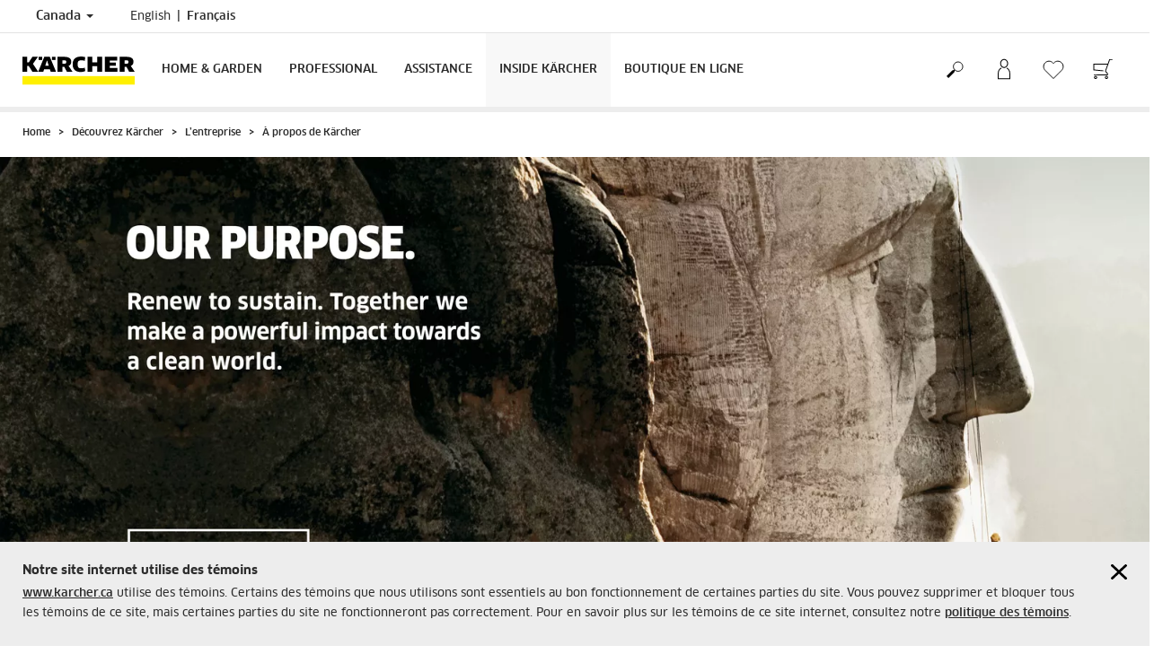

--- FILE ---
content_type: text/html; charset=UTF-8
request_url: https://www.kaercher.com/ca-fr/decouvrez-kaercher/l-entreprise/a-propos-de-kaercher.html
body_size: 18305
content:
<!DOCTYPE html>
<html lang="fr" prefix="og: https://ogp.me/ns#">
<head>
<link href="https://s1.kaercher-media.com/media/image/selection/120507/d0/banner-purpose-en-final.webp" rel="preload" as="image" media="(min-width: 1200px)">
<link href="https://s1.kaercher-media.com/media/image/selection/120507/d1/banner-purpose-en-final.webp" rel="preload" as="image" media="(min-width: 800px) and (max-width: 1199px)">
<link href="https://s1.kaercher-media.com/media/image/selection/120507/m2/banner-purpose-en-final.webp" rel="preload" as="image" media="(min-width: 400px) and (max-width: 799px)">
<link href="https://s1.kaercher-media.com/media/image/selection/120507/m3/banner-purpose-en-final.webp" rel="preload" as="image" media="(min-width: 200px) and (max-width: 399px)">
    <script type="text/javascript">
        window.isocode = 'fr-CA';
        window.package = 'kaercher';
        window.cdn = 'https://s1.kaercher-media.com';
    </script>
    <meta charset="utf-8">
    <meta name="X-UA-Compatible" content="IE=edge">
    <meta name="viewport" content="width=device-width, initial-scale=1, maximum-scale=2.0">
    <meta name="theme-color" content="#ffffff">
    <link rel="icon" href="/favicon.ico">
            <link rel="preload" href="https://s1.kaercher-media.com/versions/_all/fonts/glyphicons-halflings-regular.woff2"
              as="font" type="font/woff2" crossorigin>
        <link rel="preload" href="https://s1.kaercher-media.com/versions/_all/fonts/ClanWebPro-News.woff" as="font"
              type="font/woff" crossorigin>
        <link rel="preload" href="https://s1.kaercher-media.com/versions/_all/fonts/ClanWebPro-Medium.woff" as="font"
              type="font/woff" crossorigin>
        <link rel="preload" href="https://s1.kaercher-media.com/versions/_all/fonts/ClanWebPro-Bold.woff" as="font"
              type="font/woff" crossorigin>
        <link rel="preload" href="https://s1.kaercher-media.com/versions/_all/fonts/ClanWebPro-NarrBlack.woff" as="font"
              type="font/woff" crossorigin>
    <link rel="stylesheet" type="text/css" href="https://s1.kaercher-media.com/versions/2026.3.0/static/vendor/bootstrap/css/bootstrap.min.css">
    <link rel="stylesheet" type="text/css" href="https://s1.kaercher-media.com/versions/2026.3.0/static/css/bundle_kaercher.css" media="screen">
    <script type="text/javascript">
        (function () {
            if (!Object.values || !Array.prototype.filter || !Array.prototype.find || !Array.prototype.findIndex || !Array.prototype.every || !Date.now || !Event.prototype.preventDefault || !Event.prototype.stopPropagation || !Element.prototype.addEventListener || !Object.keys || !Number.isNaN || !String.prototype.repeat || !('classList' in Element.prototype) || !window.atob || !window.btoa) {
                var tag = document.createElement('script');
                tag.src = (window.cdn ? window.cdn : '') + '/versions/2026.3.0/static/js/libs/kjs_polyfills.min.js';
                (document.head || document.getElementsByTagName('head')[0]).appendChild(tag);
            }
        })();
    </script>
    <script src="https://s1.kaercher-media.com/versions/2026.3.0/static/js/bundle.js" type="text/javascript"></script>
    <script type="text/javascript">
        kjsUtil('cms/setup').run((window.cdn ? window.cdn : '') + '/versions/2026.3.0/static/');
    </script>
        <link rel="apple-touch-icon" href="/apple-touch-icon.png">
    <link rel="apple-touch-icon" sizes="57x57" href="/apple-touch-icon-57x57.png">
    <link rel="apple-touch-icon" sizes="72x72" href="/apple-touch-icon-72x72.png">
    <link rel="apple-touch-icon" sizes="76x76" href="/apple-touch-icon-76x76.png">
    <link rel="apple-touch-icon" sizes="114x114" href="/apple-touch-icon-114x114.png">
    <link rel="apple-touch-icon" sizes="120x120" href="/apple-touch-icon-120x120.png">
    <link rel="apple-touch-icon" sizes="144x144" href="/apple-touch-icon-144x144.png">
    <link rel="apple-touch-icon" sizes="152x152" href="/apple-touch-icon-152x152.png">
            <meta name="facebook-domain-verification" content="lgelo1sbll78xhn5k51vjyzj1spute" />
                <title>À propos de Kärcher | Kärcher Canada</title>
                <link rel="canonical" href="https://www.kaercher.com/ca-fr/decouvrez-kaercher/l-entreprise/a-propos-de-kaercher.html" />
                <meta name="language" content="fr" />
                <meta name="copyright" content="Alfred Kärcher GmbH & Co. KG" />
                <meta name="description" content="Nous aimons les nouveaux défis - vos défis. Ils sont notre moteur. Défis du quotidien ou défi incroyable,. Qu'il s'agisse des abords d'une maison, d'un hall d’usine ou du mont Rushmore, chez Kärcher nous voulons vous simplifier le quotidien, le rendre plus agréable et meilleur, grâce à la puissance et à l'efficacité de nos solutions de nettoyage. Pour vous aider à obtenir de meilleurs résultats et faire avancer les choses. Pour créer et préserver la valeur de ce qui nous entoure.   Quelles sont nos motivations ? Une philosophie de l'innovation simple et claire : l’innovation est là pour améliorer notre quotidien. Nous sommes perfectionnistes, repensant sans cesse nos solutions et le design de nos appareils. Nous avons la motivation de toujours innover et avons la conviction que faire les choses est mieux que de juste en parler. Cette philosophie nous apporte des solutions performantes, ergonomiques et de qualité qui sont en avance sur le marché. Parce que pour nous la propreté est le défi le plus important au monde. C’est pour cela que nous y travaillons, chaque" />
                <meta name="robots" content="index,follow" />
    <script type="text/javascript">
    kjs.setConfig('apps.wishlist.enabled', true);
</script><script type="text/javascript"> kjsConf({"lib":{"recoengine":{"enabled":true,"allow_tracking":true,"cookie_name":"KRECOSESS_CA"}}}); </script><script type="text/javascript">kjsConf('libs.cms.bazaarvoice.scriptUrl', 'https://apps.bazaarvoice.com/deployments/kaercher/canada/production/fr_CA/bv.js');</script><script type="text/javascript" src="//assets.adobedtm.com/a13643f4feff/bdd52344130a/launch-e6391dae312e.min.js"></script><script type="text/javascript">
    kjsConf('lib.analytics.pageType', 'Standard');
    kjsConf('lib.analytics.currency', 'CAD');
    kjsUtil('cms/analytics').track('pageDisplayed', {"page":{"id":"597092","name":"CA:80||597092:\u00c0 propos de K\u00e4rcher","alias":"","type":"Standard"},"breadcrumbs":"CA - Canada (Live)||Inside K\u00e4rcher||Company||About K\u00e4rcher","channel":"Inside K\u00e4rcher","issueDate":"2020-04-01T18:22:20+00:00","lastUpdateDate":"2025-11-14T14:53:29+00:00","language":"fr-CA"});
</script></head>
<body>
    <div id="skip-links">
        <a tabindex="0" href="#main">
            Skip to content
        </a>
        <a tabindex="0" href="#main-nav">
            Skip to navigation
        </a>
    </div>
    <div class="fg-cookiesdirective" data-kjs-app="cookiesdirective" role="dialog" aria-labelledby="cookiesdirective-heading">
    <input type="hidden" data-kjs-setting="client" value="80">
    <div class="container">
        <div class="row">
            <div class="col-xs-12">
                <a href="#" data-kjs-click="close" class="pull-right fc-close" style="margin: 0 0 20px 20px;" aria-label="Close cookies information"></a>
                <h4 id="cookiesdirective-heading">
                    Notre site internet utilise des&nbsp;t&eacute;moins
                </h4>
                <p><a href="/ca-fr/" target="_self" class="inline-link inline-link">www.karcher.ca</a>&nbsp;utilise des t&eacute;moins. Certains des t&eacute;moins que nous utilisons sont essentiels au bon fonctionnement de certaines parties du site. Vous pouvez supprimer et bloquer tous les t&eacute;moins de ce site, mais certaines parties du site ne fonctionneront pas correctement. Pour en savoir plus sur les t&eacute;moins de ce site internet, consultez notre&nbsp;<a href="/ca-fr/politique-des-temoins.html" target="_self" class="inline-link inline-link">politique des t&eacute;moins</a>.</p>
            </div>
        </div>
    </div>
</div>
<script type="application/ld+json">
    {"@context":"http:\/\/schema.org","@type":"WebSite","name":"K\u00e4rcher","url":"https:\/\/www.kaercher.com\/ca-fr\/","potentialAction":{"@type":"SearchAction","target":"https:\/\/www.kaercher.com\/ca-fr\/resultat-de-recherche.html?query={search_term_string}","query-input":"required name=search_term_string"}}
</script>
<script type="text/javascript">
    kjsUtil('translation').set({"search":{"showAll":"Afficher tous les r&eacute;sultats de la recherche","productSuggestions":"Suggestions de produits","categoriesHG":"Categories (Home &amp; Garden)","categoriesPro":"Categories (Professional)","searchSuggestions":"Suggestions de recherche","informationAndKnowledge":"Informations &amp; savoir","noResult":{"headline":"Nous n'avons pas trouv&eacute; de r&eacute;sultat appropri&eacute; pour le terme de recherche {{:query}}.","hint":"<p>Veuillez v&eacute;rifier votre saisie pour les fautes d'orthographe ou essayez un terme de recherche diff&eacute;rent.<\/p>"}},"product":{"addedValue":"+ PRODUIT OFFERT"}});
</script>
<header class="fg-navigation" >
    <div class="visible-print container">
        <img
            src="https://s1.kaercher-media.com/versions/2026.3.0/static/img/kaercher_logo.svg"
            alt="Kärcher Logo">
    </div>
    <div class="navbar visible-sm visible-xs" id="nav-mobile" data-kjs-app="navigation/mobile">
        <input type="hidden" data-kjs-setting="rootline" value="[397317,397840,397841,597092]">
        <input type="hidden" data-kjs-setting="isBrand" data-kjs-datatype="bool" value="0">
        <script type="application/json" data-kjs-setting="languageSwitcher">
            [{"label":"English","url":"https:\/\/www.kaercher.com\/ca\/inside-kaercher\/company\/about-kaercher.html","isocode":"en-CA","active":0,"id":0},{"label":"Fran&ccedil;ais","url":"https:\/\/www.kaercher.com\/ca-fr\/decouvrez-kaercher\/l-entreprise\/a-propos-de-kaercher.html","isocode":null,"active":1,"id":3}]
        </script>
        <div class="fc-menu row ">
    <div class="col-xs-4 col-md-7">
        <div class="fc-logo">
            <a href="/ca-fr/"><img class="img-responsive"
              src="https://s1.kaercher-media.com/versions/2026.3.0/static/img/kaercher_logo.svg"
              alt="Kärcher Logo">
            </a>
        </div>
    </div>
    <div class="fc-mobilenav-controls col-xs-offset-1 col-xs-7 col-md-5">
        <div class="col-xs-2 pull-right ml-1">
            <div class="fc-mobilenav-toggle">
                <a href="javascript:void(0);" data-kjs-click="toggleBeforeRendered" class="action--open hc-nav-trigger">
                    <span class="icon-bar icon-bar-top"></span>
                    <span class="icon-bar icon-bar-middle"></span>
                    <span class="icon-bar icon-bar-bottom"></span>
                </a>
            </div>
        </div>
                    <div class="col-xs-2 pull-right">
                <div class="fc-mobilenav-shop shopping-cart trk-shopping-cart fg-cart-presentation" data-kjs-app="cart/presentation">
    <input type="hidden" data-kjs-setting="isMobile" data-kjs-value="1">
    <input type="hidden" data-kjs-setting="parentNamespace" data-kjs-value="navigation/mobile">
    <a href="javascript:void(0);" class="pull-right fc-toggle" data-kjs-click="toggle">
        <span class="fc-quantity hidden">0</span>
    </a>
    <div class="dropdown-menu fc-cart">
        <div data-kjs-click="close" class="dropdown-close">X</div>
        <div class="dropdown-content">
            <h4>Panier</h4>
            <div data-kjs-view="items"></div>
        </div>
    </div>
</div>            </div>
                            <div class="col-xs-2 pull-right">
                <div class="fg-wishlist-presentation fc-mobilenav-wishlist" data-kjs-app="wishlist/presentation">
    <input type="hidden" data-kjs-setting="isMobile" data-kjs-value="1">
    <input type="hidden" data-kjs-setting="parentNamespace" data-kjs-value="navigation/mobile">
    <input type="hidden" data-kjs-setting="wishlistUrl" data-kjs-value="/ca-fr/liste-d-envies.html">
    <a href="javascript:void(0);" class="pull-right fc-toggle" data-kjs-click="toggle">
        <span data-kjs-container="quantity" class="fc-quantity hidden">0</span>
    </a>
    <div class="dropdown-menu fc-wishlist-dropdown">
        <div data-kjs-click="close" class="dropdown-close">X</div>
        <div class="dropdown-content">
            <h4>Liste d'envies</h4>
            <div data-kjs-view="items"></div>
        </div>
    </div>
</div>            </div>
                            <div class="col-xs-2 pull-right">
                <div class="fc-mobilenav-mykaercher" data-kjs-app="mykaercher" >
    <input type="hidden" data-kjs-setting="parentNamespace" data-kjs-value="navigation/mobile">
    <a href="javascript:void(0);" data-kjs-click="toggle" class="pull-right"></a>
    <div class="dropdown-menu">
        <div data-kjs-click="close" class="dropdown-close">X</div>
        <div class="dropdown-content" data-kjs-view="form"></div>
    </div>
</div>            </div>
                            <div class="col-xs-2 pull-right">
                <div class="fc-search">
    <a href="javascript:void(0);" class="pull-right" data-kjs-click="toggleSearch">
    </a>
    <form method="get" class="fc-form-search" action="/ca-fr/resultat-de-recherche.html">
        <div class="form-group fg-search-input" data-kjs-app="search/input">
            <input type="hidden" data-kjs-setting="parentNamespace" data-kjs-value="navigation/mobile">
            <span class="fc-close" data-kjs-click="navigation/mobile|toggleSearch"></span>
            <input type="text" class="form-control"
                   data-kjs-field="query"
                   aria-label="Enter search term"
                   placeholder="Rechercher"
                   data-kjs-focus="focus"
                   data-kjs-change="changed"
                   autocomplete="off"
                   name="query" />
            <input type="submit" class="fc-submit" value="" aria-label="Execute search"/>
        </div>
    </form>
</div>            </div>
            </div>
</div>
<div class="hidden">
    <div id="mobile-main-menu" class="menu" data-kjs-view="mobile"></div>
</div>
            </div>
    <nav role="navigation" class="navbar visible-md visible-lg" id="nav-desktop" data-kjs-app="navigation/desktop">
        <input type="hidden" data-kjs-setting="rootline" value="[397317,397840,397841,597092]">
        <div id="top-bar">
    <div class="container dropdown">
        <section id="language" class="navbar-left">
            <ul>
<li class="pull-left fc-country-switcher" data-kjs-app="countries/switcher">
    <input type="hidden" data-kjs-setting="parentNamespace" data-kjs-value="navigation/desktop">
    <a data-kjs-click="showList" href="javascript:void(0);"
       aria-haspopup="true" aria-expanded="false"
       aria-label="Country selection. Your current country: Canada"
       class="dropdown-toggle dropdown-toggle-mobile">
        Canada
        <span class="caret"></span>
    </a>
    <div class="dropdown-menu" data-kjs-view="list"></div>
</li>                
                                <li class="languages">
            <a href="/ca/inside-kaercher/company/about-kaercher.html" data-isocode="en-CA"
                    >
            <span class="visible-md-inline">
                en
            </span>
            <span class="hidden-md-inline">
                English
            </span>
        </a>
            <a href="/ca-fr/decouvrez-kaercher/l-entreprise/a-propos-de-kaercher.html" data-isocode=""
            class="active"        >
            <span class="visible-md-inline">
                fr
            </span>
            <span class="hidden-md-inline">
                Fran&ccedil;ais
            </span>
        </a>
    </li>
            </ul>
        </section>
    </div>
</div>        <div id="main-nav" class="">
    <div class="container dropdown">
        <div class="fc-table-wrap">
            <ul>
                <li class="fc-logo"><a href="/ca-fr/"
                                       aria-label="Back to the home page"><img
                                src="https://s1.kaercher-media.com/versions/2026.3.0/static/img/kaercher_logo.svg"
                                alt="Kärcher Logo"></a></li>
                <li class="fc-navigation-items" data-kjs-view="desktop">
                    <ul>
                                                    <li>
                                                                    <a href="/ca-fr/home-garden.html"
                                       data-kjs-click="toggleBeforeRendered(i:123147)"
                                       aria-haspopup="true" aria-expanded="false"
                                       aria-controls="main-nav_item1" class="fc-main-nav-item ">Home &amp; Garden</a>
                                    <div class="dropdown-menu" style="display:none;">
                                        <div class="dropdown-content" id="main-nav_item1">
                                                                                                                                                                                                                    <a href="/ca-fr/speciaux-de-la-boutique-en-ligne.html" >
        Promo Boutique en Ligne
            </a>
                                                                                                                                                                                                                                <a href="/ca-fr/home-garden/nettoyeurs-haute-pression.html" >
        ET TOUT REDEVIENT WOW.
            </a>
                                                                                                                                                                                                                                <a href="/ca-fr/entretien-de-l-interieur.html" >
        Entretien de l&#039;intérieur
            </a>
                                                                                                                                                                                                                                <a href="/ca-fr/battery-power-maison-jardin.html" >
        Plateforme de batterie Kärcher
            </a>
                                                                                                                                                                                                                                                <ul>
                                                                                                            <li>
                                                            <a href="/ca-fr/home-garden/nettoyeurs-haute-pression.html" >Nettoyeurs haute pression</a>
                                                        </li>
                                                                                                            <li>
                                                            <a href="/ca-fr/home-garden/nettoyeur-haute-pression-thermique.html" >Nettoyeur haute pression thermique</a>
                                                        </li>
                                                                                                            <li>
                                                            <a href="/ca-fr/home-garden/nettoyage-mobile.html" >Nettoyage mobile</a>
                                                        </li>
                                                                                                            <li>
                                                            <a href="/ca-fr/home-garden/aspirateurs-eau-et-poussieres.html" >Aspirateurs eau et poussières</a>
                                                        </li>
                                                                                                            <li>
                                                            <a href="/ca-fr/home-garden/balayeuses.html" >Balayeuses</a>
                                                        </li>
                                                                                                            <li>
                                                            <a href="/ca-fr/home-garden/outils-de-jardinage.html" >Outils de Jardinage</a>
                                                        </li>
                                                                                                            <li>
                                                            <a href="/ca-fr/home-garden/nettoyeurs-de-vitres.html" >Nettoyeurs de vitres</a>
                                                        </li>
                                                                                                            <li>
                                                            <a href="/ca-fr/home-garden/nettoyeurs-de-sols.html" >Nettoyeurs de sols</a>
                                                        </li>
                                                                                                            <li>
                                                            <a href="/ca-fr/home-garden/aspirateurs.html" >Aspirateurs</a>
                                                        </li>
                                                                                                            <li>
                                                            <a href="/ca-fr/home-garden/aspirateur-laveur-robot.html" >Aspirateur-laveur robot</a>
                                                        </li>
                                                                                                            <li>
                                                            <a href="/ca-fr/home-garden/aspirateurs-speciaux.html" >Aspirateurs spéciaux</a>
                                                        </li>
                                                                                                            <li>
                                                            <a href="/ca-fr/home-garden/balais-electriques.html" >Balais électriques</a>
                                                        </li>
                                                                                                            <li>
                                                            <a href="/ca-fr/home-garden/nettoyeurs-vapeur.html" >Nettoyeurs vapeur</a>
                                                        </li>
                                                                                                            <li>
                                                            <a href="/ca-fr/home-garden/grattoir-a-glace-electrique.html" >Grattoir à glace électrique</a>
                                                        </li>
                                                                                                            <li>
                                                            <a href="/ca-fr/home-garden/accessoires-d-arrosage.html" >Accessoires d&#039;arrosage</a>
                                                        </li>
                                                                                                            <li>
                                                            <a href="/ca-fr/accessoires.html" >Accessoires</a>
                                                        </li>
                                                                                                            <li>
                                                            <a href="/ca-fr/home-garden/detergents-et-solutions-de-nettoyage.html" >Détergents </a>
                                                        </li>
                                                                                                            <li>
                                                            <a href="/ca-fr/assistance/services/maison-et-jardin/enregistrement-de-la-garantie-pour-les-particuliers.html" >Enregistrement de la garantie</a>
                                                        </li>
                                                                                                            <li>
                                                            <a href="/ca-fr/decouvrez-kaercher/espace-presse/savoir-faire.html" >SAVOIR-FAIRE</a>
                                                        </li>
                                                                                                    </ul>
                                                                                                                                                                            </div>
                                    </div>
                                                            </li>
                                                    <li>
                                                                    <a href="/ca-fr/professional.html"
                                       data-kjs-click="toggleBeforeRendered(i:123148)"
                                       aria-haspopup="true" aria-expanded="false"
                                       aria-controls="main-nav_item2" class="fc-main-nav-item ">Professional</a>
                                    <div class="dropdown-menu" style="display:none;">
                                        <div class="dropdown-content" id="main-nav_item2">
                                                                                                                                                                                                                    <a href="/ca-fr/professional/solutions-industrielles.html" >
        Solutions de nettoyage par activité
            </a>
                                                                                                                                                                                                                                <a href="/ca-fr/decouvrez-kaercher/espace-presse/savoir-specialise-pour-les-professionnels.html" >
        Savoir spécialisé pour les professionnels
            </a>
                                                                                                                                                                                                                                <a href="/ca-fr/assistance/services/maison-et-jardin/services-professionnels/devenir-un-distributeur.html" >
        Devenir un Distributeur
            </a>
                                                                                                                                                                                                                                <a href="/ca-fr/assistance/services/maison-et-jardin/services-professionnels.html" >
        Réparer votre machine professionnelle
            </a>
                                                                                                                                                                                                                                                <ul>
                                                                                                            <li>
                                                            <a href="/ca-fr/professional/nettoyeurs-haute-pression.html" >Nettoyeurs haute pression</a>
                                                        </li>
                                                                                                            <li>
                                                            <a href="/ca-fr/professional/autolaveuses.html" >Autolaveuses</a>
                                                        </li>
                                                                                                            <li>
                                                            <a href="/ca-fr/professional/robots-de-nettoyage.html" >Robots de nettoyage</a>
                                                        </li>
                                                                                                            <li>
                                                            <a href="/ca-fr/professional/balayeuses.html" >Balayeuses</a>
                                                        </li>
                                                                                                            <li>
                                                            <a href="/ca-fr/professional/nettoyeurs-pour-moquette.html" >Nettoyeurs pour moquette</a>
                                                        </li>
                                                                                                            <li>
                                                            <a href="/ca-fr/professional/aspirateurs.html" >Aspirateurs</a>
                                                        </li>
                                                                                                            <li>
                                                            <a href="/ca-fr/professional/burnishers.html" >Burnishers</a>
                                                        </li>
                                                                                                            <li>
                                                            <a href="/ca-fr/professional/polisseuses.html" >Polisseuses</a>
                                                        </li>
                                                                                                            <li>
                                                            <a href="/ca-fr/professional/souffleurs.html" >Souffleurs</a>
                                                        </li>
                                                                                                            <li>
                                                            <a href="/ca-fr/professional/specialty-equipment.html" >Specialty Equipment</a>
                                                        </li>
                                                                                                            <li>
                                                            <a href="/ca-fr/professional/installations-de-recyclage-des-eaux-usees.html" >Installations de recyclage des eaux usées</a>
                                                        </li>
                                                                                                            <li>
                                                            <a href="/ca-fr/professional/technologie-d-aspiration-industrielle.html" >Technologie d&#039;aspiration industrielle</a>
                                                        </li>
                                                                                                            <li>
                                                            <a href="/ca-fr/professional/nettoyeurs-et-aspirateurs-vapeur.html" >Nettoyeurs et aspirateurs vapeur</a>
                                                        </li>
                                                                                                            <li>
                                                            <a href="/ca-fr/professional/nettoyage-cryogenique.html" >Nettoyage cryogénique</a>
                                                        </li>
                                                                                                            <li>
                                                            <a href="/ca-fr/accessoires/pistolet-de-pulverisation-manuel-399027.html" >Poignée-pistolet <span class="fix-spelling">EASY!Force</span> </a>
                                                        </li>
                                                                                                            <li>
                                                            <a href="/ca-fr/professional/produits-d-entretien-et-de-nettoyage.html" >Détergents </a>
                                                        </li>
                                                                                                            <li>
                                                            <a href="/ca-fr/assistance/ou-acheter.html" >Où acheter ?</a>
                                                        </li>
                                                                                                            <li>
                                                            <a href="/ca-fr/accessoires.html" >Accesoires</a>
                                                        </li>
                                                                                                            <li>
                                                            <a href="https://www.kaerchermunicipal-na.com/" >MATÉRIELS D&#039;ENTRETIEN DE VOIRIE</a>
                                                        </li>
                                                                                                            <li>
                                                            <a href="/ca-fr/battery-power-update-en.html" >BATTERY POWER+</a>
                                                        </li>
                                                                                                    </ul>
                                                                                                                                                                            </div>
                                    </div>
                                                            </li>
                                                    <li>
                                                                    <a href="/ca-fr/assistance/services.html"
                                       data-kjs-click="toggleBeforeRendered(i:123149)"
                                       aria-haspopup="true" aria-expanded="false"
                                       aria-controls="main-nav_item3" class="fc-main-nav-item ">Assistance</a>
                                    <div class="dropdown-menu" style="display:none;">
                                        <div class="dropdown-content" id="main-nav_item3">
                                                                                                                                                                                                                    <a href="/ca-fr/assistance/faq.html" >
        FAQ
            </a>
                                                                                                                                                                                                                    <ul>
    <li>
        <a href="/ca-fr/assistance/services/maison-et-jardin/services-professionnels.html" >Service pour les Professionnels</a>
    </li>
    <li>
        <ul>
                            <li>
                    <a href="/ca-fr/assistance/services/maison-et-jardin/services-professionnels/kaercher-all-brands-service.html" >Kärcher All Brands Service</a>
                </li>
                            <li>
                    <a href="/ca-fr/assistance/services/maison-et-jardin/services-professionnels/kaercher-rent.html" >Kärcher Rent</a>
                </li>
                            <li>
                    <a href="/ca-fr/assistance/services/maison-et-jardin/services-professionnels/location-bail-kaercher.html" >Location-bail Kärcher</a>
                </li>
                            <li>
                    <a href="/ca-fr/assistance/services/maison-et-jardin/services-professionnels/maintenance-packages.html" >Maintenance packages</a>
                </li>
                            <li>
                    <a href="/ca-fr/assistance/services/maison-et-jardin/services-professionnels/service-advisor.html" >Service Advisor</a>
                </li>
                            <li>
                    <a href="/ca-fr/assistance/services/maison-et-jardin/services-professionnels/service-de-reparation.html" >Service de réparation</a>
                </li>
                            <li>
                    <a href="/ca-fr/assistance/services/maison-et-jardin/services-professionnels/adresses-de-service-pour-equipement-professionnel.html" >Adresses de service pour équipement Professionnel</a>
                </li>
                            <li>
                    <a href="/ca-fr/assistance/services/maison-et-jardin/services-professionnels/devenir-un-distributeur.html" >Devenir un distributeur</a>
                </li>
                            <li>
                    <a href="/ca-fr/assistance/services/maison-et-jardin/services-professionnels/how-to-playlists.html" >How-To Playlists</a>
                </li>
                    </ul>
    </li>
</ul>                                                                                                                                                                                                                <ul>
    <li>
        <a href="/ca-fr/assistance/services/maison-et-jardin.html" >Service pour Maison &amp; Jardin</a>
    </li>
    <li>
        <ul>
                            <li>
                    <a href="/ca-fr/assistance/services/maison-et-jardin/garantie-pour-les-produits-maison-jardin.html" >Garantie pour les produits Maison &amp; Jardin</a>
                </li>
                            <li>
                    <a href="/ca-fr/assistance/services/maison-et-jardin/adresses-de-service-pour-equipement-maison-jardin.html" >Adresses de service pour équipement Maison &amp; Jardin</a>
                </li>
                            <li>
                    <a href="/ca-fr/assistance/services/maison-et-jardin/enregistrement-de-la-garantie-pour-les-particuliers.html" >Enregistrement de la garantie pour les particuliers</a>
                </li>
                            <li>
                    <a href="/ca-fr/assistance/services/maison-et-jardin/services-professionnels.html" >Services professionnels</a>
                </li>
                    </ul>
    </li>
</ul>                                                                                                                                                                                                                <ul>
    <li>
        <a href="/ca-fr/assistance/telechargements.html" >Téléchargements</a>
    </li>
    <li>
        <ul>
                            <li>
                    <a href="/ca-fr/assistance/telechargements/manuels-d-utilisation.html" >Manuels d’utilisation</a>
                </li>
                            <li>
                    <a href="/ca-fr/assistance/telechargements/fiches-signaletiques.html" >Fiches signalétiques</a>
                </li>
                            <li>
                    <a href="/ca-fr/assistance/telechargements/brochures-pour-les-professionnels.html" >Brochures pour les professionnels</a>
                </li>
                            <li>
                    <a href="/ca-fr/assistance/telechargements/catalogues.html" >Catalogues</a>
                </li>
                    </ul>
    </li>
</ul>                                                                                                                                                                                                                                                                                                                            </div>
                                    </div>
                                                            </li>
                                                    <li>
                                                                    <a href="/ca-fr/decouvrez-kaercher.html"
                                       data-kjs-click="toggleBeforeRendered(i:123150)"
                                       aria-haspopup="true" aria-expanded="false"
                                       aria-controls="main-nav_item4" class="fc-main-nav-item fc-active">Inside Kärcher</a>
                                    <div class="dropdown-menu" style="display:none;">
                                        <div class="dropdown-content" id="main-nav_item4">
                                                                                                                                                                                                        <ul>
    <li>
        <a href="/ca-fr/decouvrez-kaercher/espace-presse.html" >Espace presse Kärcher </a>
    </li>
    <li>
        <ul>
                            <li>
                    <a href="/ca-fr/decouvrez-kaercher/espace-presse/histoires-de-kaercher.html" >Histoires de Kärcher</a>
                </li>
                            <li>
                    <a href="/ca-fr/decouvrez-kaercher/espace-presse/etude-2019-le-nettoyage-et-le-stress.html" >Étude 2019 le nettoyage et le stress</a>
                </li>
                            <li>
                    <a href="/ca-fr/decouvrez-kaercher/espace-presse/savoir-faire.html" >Savoir-faire</a>
                </li>
                            <li>
                    <a href="/ca-fr/decouvrez-kaercher/espace-presse/savoir-specialise-pour-les-professionnels.html" >Savoir spécialisé pour les professionnels</a>
                </li>
                    </ul>
    </li>
</ul>                                                                                                                                                                                                                <ul>
    <li>
        <a href="/ca-fr/decouvrez-kaercher/l-entreprise.html" >L&#039;entreprise</a>
    </li>
    <li>
        <ul>
                            <li>
                    <a href="/ca-fr/decouvrez-kaercher/l-entreprise/a-propos-de-kaercher.html" >À propos de Kärcher</a>
                </li>
                            <li>
                    <a href="/ca-fr/decouvrez-kaercher/l-entreprise/centre-kaercher.html" >Centre Kärcher</a>
                </li>
                            <li>
                    <a href="/ca-fr/decouvrez-kaercher/l-entreprise/comment-nous-trouver.html" >Comment nous trouver</a>
                </li>
                            <li>
                    <a href="/ca-fr/decouvrez-kaercher/l-entreprise/carriere.html" >CARRIÈRE</a>
                </li>
                    </ul>
    </li>
</ul>                                                                                                                                                                                                                <ul>
    <li>
        <a href="/ca-fr/decouvrez-kaercher/durabilite.html" >Durabilité</a>
    </li>
    <li>
        <ul>
                            <li>
                    <a href="/ca-fr/decouvrez-kaercher/durabilite/objectifs-de-developpement-durable-2025.html" >Objectifs de développement durable 2025</a>
                </li>
                            <li>
                    <a href="/ca-fr/decouvrez-kaercher/durabilite/developpement-durable.html" >Développement durable</a>
                </li>
                            <li>
                    <a href="/ca-fr/decouvrez-kaercher/durabilite/la-durabilite-en-chiffres.html" >La durabilité en chiffres</a>
                </li>
                            <li>
                    <a href="/ca-fr/decouvrez-kaercher/durabilite/responsabilite-envers-la-culture-la-nature-et-la-societe.html" >Responsabilité envers la culture, la nature et la société</a>
                </li>
                            <li>
                    <a href="/ca-fr/decouvrez-kaercher/durabilite/responsabilite-de-la-chaine-d-approvisionnement-et-des-produits.html" >Responsabilité de la chaîne d’approvisionnement et des produits</a>
                </li>
                            <li>
                    <a href="/ca-fr/decouvrez-kaercher/durabilite/collaborateurs.html" >Collaborateurs</a>
                </li>
                    </ul>
    </li>
</ul>                                                                                                                                                                                                                <ul>
    <li>
        <a href="/ca-fr/decouvrez-kaercher/commandite.html" >Commandite</a>
    </li>
    <li>
        <ul>
                            <li>
                    <a href="/ca-fr/decouvrez-kaercher/commandite/commandite-d-evenements-culturels.html" >Commandite d’événements culturels</a>
                </li>
                            <li>
                    <a href="/ca-fr/decouvrez-kaercher/commandite/commandite-d-evenements-sportifs.html" >Commandite d’événements sportifs</a>
                </li>
                    </ul>
    </li>
</ul>                                                                                                                                                                                                                                                                                                                            </div>
                                    </div>
                                                            </li>
                                                    <li>
                                                                    <a href="/ca-fr/boutique-en-ligne.html"
                                       data-kjs-click="toggleBeforeRendered(i:123151)"
                                       aria-haspopup="true" aria-expanded="false"
                                       aria-controls="main-nav_item5" class="fc-main-nav-item ">Boutique en Ligne</a>
                                    <div class="dropdown-menu" style="display:none;">
                                        <div class="dropdown-content" id="main-nav_item5">
                                                                                                                                                                                                                    <a href="/ca-fr/speciaux-de-la-boutique-en-ligne.html" >
        Promo Boutique en Ligne
            </a>
                                                                                                                                                                                                                                <a href="/ca-fr/online-shop-delivery.html" >
        Livraison
            </a>
                                                                                                                                                                                                                                                                                            <ul>
                                                                                                            <li>
                                                            <a href="/ca-fr/boutique-en-ligne/general-result-page/~20035386-nettoyeurs-haute-pression.html" >Nettoyeurs haute pression</a>
                                                        </li>
                                                                                                            <li>
                                                            <a href="/ca-fr/boutique-en-ligne/general-result-page/~20107963-aspirateurs-eau-et-poussieres.html" >Aspirateurs eau et poussières</a>
                                                        </li>
                                                                                                            <li>
                                                            <a href="/ca-fr/boutique-en-ligne/general-result-page/~20035410-balayeuses.html" >Balayeuses</a>
                                                        </li>
                                                                                                            <li>
                                                            <a href="/ca-fr/boutique-en-ligne/general-result-page/~20087551-outils-de-jardinage.html" >Outils de Jardinage</a>
                                                        </li>
                                                                                                            <li>
                                                            <a href="/ca-fr/boutique-en-ligne/general-result-page/~20035424-nettoyeurs-de-vitres.html" >Nettoyeurs de vitres</a>
                                                        </li>
                                                                                                            <li>
                                                            <a href="/ca-fr/boutique-en-ligne/general-result-page/~20072959-nettoyeurs-de-sols.html" >Nettoyeurs de sols</a>
                                                        </li>
                                                                                                            <li>
                                                            <a href="/ca-fr/boutique-en-ligne/general-result-page/~20072951-aspirateurs.html" >Aspirateurs</a>
                                                        </li>
                                                                                                            <li>
                                                            <a href="/ca-fr/boutique-en-ligne/general-result-page/~20035418-aspirateur-laveur-robot.html" >Aspirateur-laveur robot</a>
                                                        </li>
                                                                                                            <li>
                                                            <a href="/ca-fr/boutique-en-ligne/general-result-page/~20035420-balais-electriques.html" >Balais électriques</a>
                                                        </li>
                                                                                                            <li>
                                                            <a href="/ca-fr/boutique-en-ligne/general-result-page/~20035421-nettoyeurs-vapeur.html" >Nettoyeurs vapeur</a>
                                                        </li>
                                                                                                            <li>
                                                            <a href="/ca-fr/boutique-en-ligne/general-result-page/~20091155-grattoir-a-glace-electrique.html" >Grattoir à glace électrique</a>
                                                        </li>
                                                                                                            <li>
                                                            <a href="/ca-fr/boutique-en-ligne/general-result-page/~20035403-accessoires-d-arrosage.html" >Accessoires d&#039;arrosage</a>
                                                        </li>
                                                                                                            <li>
                                                            <a href="/ca-fr/boutique-en-ligne/hg-detergents.html" >Agents nettoyants</a>
                                                        </li>
                                                                                                            <li>
                                                            <a href="/ca-fr/boutique-en-ligne/hg-accessories.html" >Accessoires</a>
                                                        </li>
                                                                                                    </ul>
                                                                                                                                        <ul>
                                                                                                            <li>
                                                            <a href="/ca-fr/boutique-en-ligne/general-result-page/~20035427-nettoyeurs-haute-pression.html" >Nettoyeurs haute pression</a>
                                                        </li>
                                                                                                            <li>
                                                            <a href="/ca-fr/boutique-en-ligne/general-result-page/~20088053-autolaveuses.html" >Autolaveuses</a>
                                                        </li>
                                                                                                            <li>
                                                            <a href="/ca-fr/boutique-en-ligne/general-result-page/~20035465-balayeuses.html" >Balayeuses</a>
                                                        </li>
                                                                                                            <li>
                                                            <a href="/ca-fr/boutique-en-ligne/general-result-page/~20060411-nettoyeurs-pour-moquette.html" >Nettoyeurs pour moquette</a>
                                                        </li>
                                                                                                            <li>
                                                            <a href="/ca-fr/boutique-en-ligne/general-result-page/~20035445-aspirateurs.html" >Aspirateurs</a>
                                                        </li>
                                                                                                            <li>
                                                            <a href="/ca-fr/boutique-en-ligne/general-result-page/~20035463-polisseuses.html" >Polisseuses</a>
                                                        </li>
                                                                                                            <li>
                                                            <a href="/ca-fr/boutique-en-ligne/general-result-page/~20035454-souffleurs.html" >Souffleurs</a>
                                                        </li>
                                                                                                            <li>
                                                            <a href="/ca-fr/boutique-en-ligne/prof-detergents.html" >Agents nettoyants</a>
                                                        </li>
                                                                                                            <li>
                                                            <a href="/ca-fr/boutique-en-ligne/prof-accessories.html" >Accessoires</a>
                                                        </li>
                                                                                                    </ul>
                                                                                    </div>
                                    </div>
                                                            </li>
                                            </ul>
                </li>
<li class="fc-nav-icon fc-user-dropdown fc-search-container fc-nav-icons-3 " role="search">
    <a href="javascript:void(0);" class="fc-icon-nav pl-0" data-kjs-click="toggleSearch"
       style="position: relative; display: inherit;" aria-haspopup="true" aria-expanded="false"  title="Rechercher">
        <span class="fc-icon fc-icon-search"></span>
    </a>
    <form class="fc-form-search" method="get" action="/ca-fr/resultat-de-recherche.html">
        <div class="form-group fg-search-input" data-kjs-app="search/input">
            <input type="hidden" data-kjs-setting="parentNamespace" data-kjs-value="navigation/desktop">
                        <input type="text" class="form-control"
                   data-kjs-field="query"
                   aria-label="Enter search term"
                   placeholder="Rechercher"
                   data-kjs-change="changed"
                   autocomplete="off"
                   name="query" />
            <input type="submit" class="fc-submit" value="" aria-label="Execute search"/>
        </div>
    </form>
</li>                
                                    <li id="mykaercher" class="fc-nav-icon fc-user-dropdown" data-kjs-app="mykaercher">
    <input type="hidden" data-kjs-setting="parentNamespace" data-kjs-value="navigation/desktop">
    <a href="javascript:void(0);" data-kjs-click="toggle" class="fc-icon-nav"
       style="position: relative; display: inherit;" aria-haspopup="true" aria-expanded="false" title="myKärcher">
        <span class="fc-icon fc-icon-mykaercher"></span>
    </a>
    <div class="dropdown-menu">
        <div data-kjs-click="close" class="dropdown-close">X</div>
        <div class="dropdown-content" data-kjs-view="form"></div>
    </div>
</li>                
                                    <li class="fc-nav-icon fc-user-dropdown fg-wishlist-presentation" data-kjs-app="wishlist/presentation">
    <input type="hidden" data-kjs-setting="parentNamespace" data-kjs-value="navigation/desktop">
    <input type="hidden" data-kjs-setting="wishlistUrl" data-kjs-value="/ca-fr/liste-d-envies.html">
    <script type="text/javascript">
        kjsUtil('translation').set({"wishlist":{"items":"Produits","amount":"Montant total","total":"Prix total","empty":"Ta liste d'envies est vide","addedValue":"+ PRODUIT OFFERT","toWishlist":"Voir la liste d'envies","continueShopping":"Continuer \u00e0 magasiner"}});
    </script>
    <a href="javascript:void(0);" data-kjs-click="toggle" class="fc-icon-nav"
       style="position: relative; display: inherit;" aria-haspopup="true" aria-expanded="false"
       title="Liste d'envies">
        <div class="fc-icon fc-icon-wishlist fc-toggle">
            <span data-kjs-container="quantity" class="fc-quantity hidden">0</span>
        </div>
    </a>
    <div class="dropdown-menu">
        <div data-kjs-click="close" class="dropdown-close">X</div>
        <div class="dropdown-content">
            <h4>Liste d'envies</h4>
            <div data-kjs-view="items"></div>
        </div>
    </div>
</li>                
                                    <li class="fc-nav-icon fc-user-dropdown fg-cart-presentation" data-kjs-app="cart/presentation">
    <input type="hidden" data-kjs-setting="parentNamespace" data-kjs-value="navigation/desktop">
    <script type="text/javascript">
        kjsUtil('translation').set({"cart":{"items":"Produits","amount":"Montant total","total":"Prix total","empty":"Vote panier est vide.","priceTotal":"Sous-total","continueShopping":"Continuer \u00e0 magasiner","goToCart":"au panier","addedValue":"GRATUIT"}});
    </script>
    <a href="javascript:void(0);" data-kjs-click="toggle" class="fc-icon-nav"
       style="position: relative; display: inherit;" aria-haspopup="true" aria-expanded="false"
       title="Panier">
        <div class="fc-icon fc-icon-shop fc-toggle">
            <span data-kjs-container="quantity" class="fc-quantity hidden">0</span>
        </div>
    </a>
    <div class="dropdown-menu">
        <div data-kjs-click="close" class="dropdown-close">X</div>
        <div class="dropdown-content">
            <h4>Panier</h4>
            <div data-kjs-view="items"></div>
        </div>
    </div>
</li>                
                            </ul>
        </div>
    </div>
</div>    </nav>
</header><div id="main" role="main">
    <main>
<div class="fg-infopopup" data-kjs-app="infopopup">
    <input type="hidden" data-kjs-setting="pageId" value="597092"
           data-kjs-datatype="int">
    <div data-kjs-view="main"></div>
</div>
    <section class="container hidden-print" id="breadcrumbs">
        <div class="row">
            <div class="col-sm-12">
                    <ul vocab="http://schema.org/" typeof="BreadcrumbList">
                    <li property="itemListElement" typeof="ListItem">
                <a href="/ca-fr/" title="Home" property="item"
                   typeof="WebPage">
                    <span property="name">Home</span>
                </a>
                <meta property="position" content="1">
            </li>
                    <li property="itemListElement" typeof="ListItem">
                <a href="/ca-fr/decouvrez-kaercher.html" title="Découvrez Kärcher" property="item"
                   typeof="WebPage">
                    <span property="name">Découvrez Kärcher</span>
                </a>
                <meta property="position" content="2">
            </li>
                    <li property="itemListElement" typeof="ListItem">
                <a href="/ca-fr/decouvrez-kaercher/l-entreprise.html" title="L’entreprise" property="item"
                   typeof="WebPage">
                    <span property="name">L’entreprise</span>
                </a>
                <meta property="position" content="3">
            </li>
                    <li property="itemListElement" typeof="ListItem">
                <a href="/ca-fr/decouvrez-kaercher/l-entreprise/a-propos-de-kaercher.html" title="À propos de Kärcher" property="item"
                   typeof="WebPage">
                    <span property="name">À propos de Kärcher</span>
                </a>
                <meta property="position" content="4">
            </li>
            </ul>
            </div>
        </div>
    </section>
<section data-kwsf-tmpl="image_cinematic" class="fg-image-cinematic" id="article1820000" >    <div class="container-full">
<div class="row">
    <div class="col-xs-12 image-fit">
            <a href="" title="Banner Purpose EN final"  class="d-block">
                <img data-src="https://s1.kaercher-media.com/media/image/selection/120507/d0/banner-purpose-en-final.jpg#webp" alt="Banner Purpose EN final" title="Banner Purpose EN final" data-kjs-ratio="5:2">
        </a>
        </div>
</div>
</div>
</section>
<section data-kwsf-tmpl="textcentered" class="" id="article1006224" >    <div class="container">
    <div class="container">
        <div class="row">
            <div class="col-sm-offset-3 col-sm-6 col-xs-12 text-center">
                                        <h2 class="h1-styled">À CHAQUE JOUR SON NOUVEAU DÉFI</h2>
                                                        <p>Nous&nbsp;aimons les nouveaux d&eacute;fis - vos d&eacute;fis. Ils sont notre moteur.&nbsp;D&eacute;fis du quotidien ou d&eacute;fi incroyable,. Qu'il s'agisse des abords d'une maison, d'un hall d&rsquo;usine ou&nbsp;du mont Rushmore,&nbsp;chez K&auml;rcher nous voulons vous simplifier le quotidien, le rendre plus agr&eacute;able et meilleur, gr&acirc;ce &agrave; la puissance et &agrave; l'efficacit&eacute; de nos solutions de nettoyage. Pour vous aider &agrave; obtenir de meilleurs r&eacute;sultats et faire avancer les choses. Pour cr&eacute;er et pr&eacute;server la valeur de ce qui nous entoure.</p>
<p>&nbsp;</p>
<p>Quelles sont nos&nbsp;motivations ?</p>
<p>Une&nbsp;philosophie de l'innovation&nbsp;simple et claire&nbsp;: l&rsquo;innovation est l&agrave; pour am&eacute;liorer&nbsp;notre&nbsp;quotidien. Nous sommes perfectionnistes, repensant sans cesse nos&nbsp;solutions et le design de nos appareils. Nous avons la motivation de toujours&nbsp;innover et&nbsp;avons la conviction que faire&nbsp;les choses est mieux que de juste en parler. Cette philosophie nous apporte des solutions performantes, ergonomiques et de qualit&eacute; qui sont&nbsp;en avance sur le march&eacute;.&nbsp;Parce que pour nous la propret&eacute; est le&nbsp;d&eacute;fi le plus important au monde. C&rsquo;est pour cela que nous y travaillons, chaque jour.</p>
                                </div>
        </div>
    </div>
</div>
</section>
<section data-kwsf-tmpl="imagecinematicgroup" class="fg-cinematic-group" id="article1006223" >    <div class="container-full">
            <div class="fc-item">
                            <a href="/ca-fr/decouvrez-kaercher/l-entreprise/a-propos-de-kaercher/votre-projet-notre-solution.html" >
                <img data-src="https://s1.kaercher-media.com/media/image/selection/50193/d0/votre-projet-notre-solution.jpg#webp" alt="ESC" title="ESC" data-kjs-ratio="5:2">
                <div class="fc-body fc-white-text">
                    <p class="hidden-xs">
                        </p>
                                    </div>
                            </a>
                    </div>
            <div class="fc-item">
                            <a href="/ca-fr/decouvrez-kaercher/l-entreprise/a-propos-de-kaercher/our-major-driving-force-you.html" >
                <img data-src="https://s1.kaercher-media.com/media/image/selection/50194/d0/notre-force-c-est-vous.jpg#webp" alt="Road Trains" title="Road Trains" data-kjs-ratio="5:2">
                <div class="fc-body fc-white-text">
                    <p class="hidden-xs">
                        </p>
                                    </div>
                            </a>
                    </div>
            <div class="fc-item">
                            <a href="/ca-fr/decouvrez-kaercher/l-entreprise/a-propos-de-kaercher/innovative-from-the-outset.html" >
                <img data-src="https://s1.kaercher-media.com/media/image/selection/50195/d0/innovant-depuis-toujours.jpg#webp" alt="Alfred Irene Kaercher" title="Alfred Irene Kaercher" data-kjs-ratio="5:2">
                <div class="fc-body fc-white-text">
                    <p class="hidden-xs">
                        </p>
                                    </div>
                            </a>
                    </div>
            <div class="fc-item">
                            <a href="/ca-fr/decouvrez-kaercher/l-entreprise/a-propos-de-kaercher/our-corporate-guiding-principles.html" >
                <img data-src="https://s1.kaercher-media.com/media/image/selection/173790/d0/charte-de-l-entreprise.jpg#webp" alt="Charte De L\&#039;Entreprise" title="Charte De L\&#039;Entreprise" data-kjs-ratio="5:2">
                <div class="fc-body ">
                    <p class="hidden-xs">
                        </p>
                                    </div>
                            </a>
                    </div>
    </div>
</section>
<section data-kwsf-tmpl="horizontalrule" class="" id="article1006227" >    <div class="container">
            <div class="row">
            <div class="hidden-xs hidden-sm">
                <hr/>
            </div>
        </div>
    </div>
</section>
<section data-kwsf-tmpl="headline" class="" id="article1006222" >    <div class="container">
    <div class="row">
        <div class="col-sm-12">
                <h2>Les sociétés du groupe Kärcher</h2>
        </div>
    </div>
</div>
</section>
<section data-kwsf-tmpl="imageheadlinetextfourcolumns" class="" id="article1006221" >    <div class="container">
<div class="row equalheight-container" data-kjs-app="content/equalheight">
        <div class="col-xs-12 col-sm-3 image-fit">
            <a href="https://www.karcher-futuretech.com/en/" title="Kärcher Futuretech" target="_blank" class="d-block">
                <img data-src="https://s1.kaercher-media.com/media/image/selection/31806/d0/futuetech_logo_small.jpg#webp" class="img-border" alt="Kärcher Futuretech" title="Kärcher Futuretech">
        </a>
            <div class="equalheight-element">
                                        <a href="https://www.karcher-futuretech.com/en/" target="_blank" >
        <h4 class="headlinebottom">Kärcher Futuretech</h4>
    </a>
                    <p>K&auml;rcher Futuretech GmbH&nbsp;&agrave; Schwaikheim d&eacute;veloppe, fabriquet&nbsp;et commercialise&nbsp;des produits modulaires et des solutions mondiales pour un d&eacute;ploiement rapide dans des zones sinistr&eacute;es ou&nbsp;en crise. La soci&eacute;t&eacute; fournit des solutions dans les domaines suivants : approvisionnement en eau potable,&nbsp;unit&eacute;s de ravitaillement mobiles, campements militaires et tenues de protection&nbsp;NRBC (nucl&eacute;aire, radiologique, biologique et chimique).</p>
                </div>
                    </div>
        <div class="col-xs-12 col-sm-3 image-fit">
            <a href="https://www.ringler-gmbh.de/en/" title="Ringler" target="_blank" class="d-block">
                <img data-src="https://s1.kaercher-media.com/media/image/selection/31810/d0/ringler_logo_small.jpg#webp" class="img-border" alt="Ringler" title="Ringler">
        </a>
            <div class="equalheight-element">
                                        <a href="https://www.ringler-gmbh.de/en/" target="_blank" >
        <h4 class="headlinebottom">Ringler</h4>
    </a>
                    <p>Ringler GmbH&nbsp;&agrave; Waldstetten est un fournisseur reconnu d'aspirateurs industriels puissants&nbsp;destin&eacute;s aux&nbsp;applications industrielles les plus vari&eacute;es. L'offre est compos&eacute;e d'aspirateurs industriels mobiles, de&nbsp;postes d'aspiration fixes et&nbsp;d'unit&eacute;s d'aspiration centralis&eacute;e, aussi bien que de syst&egrave;mes d'extraction de poussi&egrave;res. Les&nbsp;solutions d'aspiration industrielle&nbsp;Ringler jouent un r&ocirc;le important dans le nettoyage des&nbsp;unit&eacute;s de production, la s&eacute;curit&eacute; au travail, le controle de la pollution de l'air et la protection de l'environnement.</p>
                </div>
                    </div>
        <div class="col-xs-12 col-sm-3 image-fit">
            <a href="https://www.woma-group.com/en/" title="WOMA" target="_blank" class="d-block">
                <img data-src="https://s1.kaercher-media.com/media/image/selection/31808/d0/woma_logo_small.jpg#webp" class="img-border" alt="WOMA" title="WOMA">
        </a>
            <div class="equalheight-element">
                                        <a href="https://www.woma-group.com/en/" target="_blank" >
        <h4 class="headlinebottom">WOMA</h4>
    </a>
                    <p>WOMA GmbH&nbsp;&agrave; Duisburg est un fabricant allemand renomm&eacute; de pompes haute pression, nettoyeurs &agrave; ultra haute pression&nbsp;et accessoires. L'entreprise dispose d&rsquo;une exp&eacute;rience de plusieurs d&eacute;cennies en mati&egrave;re de conception et de fabrication d'unit&eacute;s&nbsp;stationnaires et mobiles&nbsp;dans le nettoyage &agrave; haute pression et pour des applications industrielles avec des pressions allant jusqu'&agrave; 4 000 bar.</p>
                </div>
                    </div>
        <div class="col-xs-12 col-sm-3 image-fit">
            <a href="https://www.zoi.de/" title="Zoi TechCon GmbH" target="_blank" class="d-block">
                <img data-src="https://s1.kaercher-media.com/media/image/selection/32754/d0/zoi_logo_small.jpg#webp" class="img-border" alt="Zoi TechCon GmbH" title="Zoi TechCon GmbH">
        </a>
            <div class="equalheight-element">
                                        <a href="https://www.zoi.de/" target="_blank" >
        <h4 class="headlinebottom">Zoi</h4>
    </a>
                    <p>Zoi TechCon GmbH se concentre sur l'utilisation des nouvelles technologies dans l'environnement de l'entreprise. Tout ce que fait&nbsp;Zoi implique le d&eacute;veloppement de logiciels et de transformation en&nbsp;cloud public. En tant que jeune&nbsp;soci&eacute;t&eacute; du centre de Stuttgart, avec des bureaux &agrave; Berlin et Lisbonne, Zoi inspire&nbsp;les talents&nbsp;de nombreux pays et rel&egrave;ve les d&eacute;fis num&eacute;riques que rencontrent les entreprises de tailles moyennes et les industries.</p>
                </div>
                    </div>
                        </div><div class="row equalheight-container mt-lg-5" data-kjs-app="content/equalheight">
        <div class="col-xs-12 col-sm-3 image-fit">
            <a href="http://www.interpool-hr.com/en" title="Interpool" target="_blank" class="d-block">
                <img data-src="https://s1.kaercher-media.com/media/image/selection/81140/d0/interpool.jpg#webp" class="img-border" alt="Interpool" title="Interpool">
        </a>
            <div class="equalheight-element">
                                        <a href="http://www.interpool-hr.com/en" target="_blank" >
        <h4 class="headlinebottom">interpool</h4>
    </a>
                    <p>En tant que chef de file dans le domaine du recrutement,&nbsp;interpool Personal Gmbh est une soci&eacute;t&eacute; internationale de conseil en strat&eacute;gie RH sp&eacute;cialis&eacute;e dans le recrutement, le d&eacute;veloppement et la s&eacute;l&eacute;ction de&nbsp;collaborateurs qualifi&eacute;s, managers et stagiaires dans le monde entier.</p>
                </div>
                    </div>
        <div class="col-xs-12 col-sm-3 image-fit">
            <a href="" title="Kärcher New Venture" target="_blank" class="d-block">
                <img data-src="https://s1.kaercher-media.com/media/image/selection/32760/d0/kaercher-new-venture.jpg#webp" class="img-border" alt="Kärcher New Venture" title="Kärcher New Venture">
        </a>
            <div class="equalheight-element">
                                        <a href=""  >
        <h4 class="headlinebottom">Kärcher New Venture</h4>
    </a>
                    <p>K&auml;rcher New Venture rassemble les personnes, les id&eacute;es et les capitaux. En tant que partenaire strat&eacute;gique et investisseur,&nbsp;K&auml;rcher New Venture&nbsp;permet aux fondateurs dynamiques de d&eacute;velopper leur start-up&nbsp;et de fa&ccedil;onner l'industrie du nettoyage du futur en collaboration avec K&auml;rcher.</p>
                </div>
                    </div>
        <div class="col-xs-12 col-sm-3 image-fit">
            <a href="https://s1.kaercher-media.com/media/file/107623/max-holder-logo.png" title="Logo Max Holder"  class="d-block">
                <img data-src="https://s1.kaercher-media.com/media/image/selection/53058/d0/max-holder-logo.png#webp" alt="Logo Max Holder" title="Logo Max Holder">
        </a>
            <div class="equalheight-element">
                                        <h4 class="headlinebottom">Max Holder</h4>
                    <p>Max Holder GmbH est l'un des principaux fabricants mondiaux de v&eacute;hicules &agrave; syst&egrave;mes multifonctionnels pour l'entretien hivernal, le nettoyage des trottoirs, l'entretien &eacute;cologique, ainsi que pour de nombreuses applications sp&eacute;ciales. Depuis septembre 2019, Holder fait partie du groupe K&auml;rcher.</p>
                </div>
                    </div>
        <div class="col-xs-12 col-sm-3 image-fit">
                <img data-src="https://s1.kaercher-media.com/media/image/selection/50361/d0/landa.jpg#webp" alt="Landa" title="Landa">
            <div class="equalheight-element">
                                        <h4 class="headlinebottom">Landa</h4>
                    <p>Une marque Nord am&eacute;ricaine majeure de nettoyeurs haute pression depuis 1969, Landa offre des nettoyeurs haute pression &agrave; eau chaude et froide de cat&eacute;gorie industrielle, des laves pi&egrave;ce automatique &agrave; solution aqueuse, des d&eacute;tergents et une s&eacute;lection compl&egrave;te de pi&egrave;ces et d&rsquo;accessoires d&rsquo;&eacute;quipement de nettoyage &agrave; pression; la prise en charge sur le terrain par un vaste r&eacute;seau de d&eacute;taillants de nettoyeurs haute pression.</p>
                </div>
                    </div>
                        </div><div class="row equalheight-container mt-lg-5" data-kjs-app="content/equalheight">
        <div class="col-xs-12 col-sm-3 image-fit">
                <img data-src="https://s1.kaercher-media.com/media/image/selection/50362/d0/hosty.jpg#webp" alt="Hosty" title="Hosty">
            <div class="equalheight-element">
                                        <h4 class="headlinebottom">Hotsy</h4>
                    <p>Une marque Nord am&eacute;ricaine majeur de nettoyeurs haute pression depuis 1970, Hotsy offre des nettoyeurs haute pression &agrave; eau chaude et froide de cat&eacute;gorie industrielle, des laves pi&egrave;ces automatiques &agrave; solution aqueuse, des d&eacute;tergents et une s&eacute;lection compl&egrave;te de pi&egrave;ces et d&rsquo;accessoires d&rsquo;&eacute;quipement de nettoyage &agrave; pression; prise en charge sur le terrain par un vaste r&eacute;seau de distributeurs de nettoyeurs haute pression.</p>
                </div>
                    </div>
        <div class="col-xs-12 col-sm-3 image-fit">
                <img data-src="https://s1.kaercher-media.com/media/image/selection/50363/d0/water-maze.jpg#webp" alt="Water Maze" title="Water Maze">
            <div class="equalheight-element">
                                        <h4 class="headlinebottom">Water Maze</h4>
                    <p>Les syst&egrave;mes Water Maze traitent et recyclent l'eau de lavage g&eacute;n&eacute;r&eacute;e par les nettoyeurs haute pression et les autres &eacute;quipements de nettoyage. Water Maze est le plus important fabricant de syst&egrave;mes de traitement d'eau de lavage en Am&eacute;rique du Nord. Depuis 1989, Water Maze fabrique des syst&egrave;mes de traitement d'eau principalement pour les applications avec le nettoyage &agrave; pression. Aujourd&rsquo;hui, il y a plus de 14 000 syst&egrave;mes Water Maze install&eacute;s &agrave; travers le monde utilisant une grande vari&eacute;t&eacute; de technologies incluant l&rsquo;&eacute;lectrocoagulation, la biorem&eacute;diation et la filtration m&eacute;canique.</p>
                </div>
                    </div>
        <div class="col-xs-12 col-sm-3 image-fit">
                <img data-src="https://s1.kaercher-media.com/media/image/selection/50364/d0/windsor.jpg#webp" alt="Windsor" title="Windsor">
            <div class="equalheight-element">
                                        <h4 class="headlinebottom">Windsor Kärcher Group</h4>
                    <p>Windsor K&auml;rcher Group fabrique une gamme compl&egrave;te d&rsquo;&eacute;quipements commerciaux et novateurs d&rsquo;entretien des sols de niveau mondial. Des aspirateurs, des autolaveuses et des balayeuses m&eacute;caniques, des injecteurs/extracteurs de tapis, des souffleurs, des &eacute;quipements d'entretien des sols, des polisseuses, des nettoyeurs multisurface, des nettoyeurs de tapis interm&eacute;diaires et la seule plateforme prim&eacute;e de l&rsquo;industrie avec chariots &agrave; conducteur port&eacute;. Le centre de Windsor offre une formation, de l'assistance et du service sup&eacute;rieur &agrave; travers les s&eacute;ries de cours &laquo; Centr&eacute; sur l&rsquo;excellence &raquo; (Centered on Excellence) offerts &agrave; Englewood au Colorado.</p>
                </div>
                    </div>
        <div class="col-xs-12 col-sm-3 image-fit">
                <img data-src="https://s1.kaercher-media.com/media/image/selection/50365/d0/spraymart.jpg#webp" alt="Spraymart" title="Spraymart">
            <div class="equalheight-element">
                                        <h4 class="headlinebottom">Spraymart</h4>
                    <p>Une des principales marques de pi&egrave;ces et d'accessoires pour l&rsquo;industrie des nettoyeurs haute pression depuis 1988, Spraymart a joint ses forces &agrave; Graco en 2016 pour offrir aussi une gamme compl&egrave;te de lames de racloir de haute qualit&eacute; et de pi&egrave;ces de remplacement pour les &eacute;quipements d'entretien des sols pour tous les principaux fabricants. Spraymart a &eacute;tabli son si&egrave;ge social &agrave; l'entrep&ocirc;t central (Springdale en Arkansas) avec plus de 40 000 pi&egrave;ces de rechange en stock ou disponibles dans de courts d&eacute;lais. Spraysmart est assist&eacute; sur le terrain par un vaste r&eacute;seau de d&eacute;taillants d&rsquo;&eacute;quipements de nettoyage ind&eacute;pendants</p>
                </div>
                    </div>
                        </div><div class="row equalheight-container mt-lg-5" data-kjs-app="content/equalheight">
        <div class="col-xs-12 col-sm-3 image-fit">
                <img data-src="https://s1.kaercher-media.com/media/image/selection/50366/d0/shark.jpg#webp" alt="Shark" title="Shark">
            <div class="equalheight-element">
                                        <h4 class="headlinebottom">Shark</h4>
                    <p>En 2008, Shark s&rsquo;est joint &agrave; K&auml;rcher, le plus important fabricant de nettoyeurs haute pression &agrave; travers le monde, afin d&rsquo;&eacute;largir notre s&eacute;lection de machines. Presque tous les nettoyeurs haute pression Shark sont certifi&eacute;s ETL et respectent les normes strictes de s&eacute;curit&eacute; UL-1776 et sont offerts avec une garantie limit&eacute;e &agrave; vie sur le ch&acirc;ssis et une des meilleures garantie de l&rsquo;industrie, soit 7&nbsp;ans sur la pompe haute pression.</p>
                </div>
                    </div>
    </div>
</div>
</section>
<section data-kwsf-tmpl="horizontalrule" class="" id="article1006220" >    <div class="container">
            <div class="row">
            <div class="hidden-xs hidden-sm">
                <hr/>
            </div>
        </div>
    </div>
</section>
<section data-kwsf-tmpl="headline" class="" id="article1006219" >    <div class="container">
    <div class="row">
        <div class="col-sm-12">
                <h2> Nos principes directeurs.</h2>
        </div>
    </div>
</div>
</section>
<script type="text/javascript">
    $(document).ready(function(){
        $('#accordion1006218').on('shown.bs.collapse', function () {
            kjsUtil('imageloader').loadVisible();
        });
    });
</script>
<section class="mb-3 hidden-print" id="article1006218" >    <div class="container">
<div class="row">
    <div class="col-sm-12">
        <div class="accordion panel-group" id="accordion1006218">
                            <div class="panel panel-default">
                    <div class="panel-heading panel-title">
                                                    <a href="#accordion1006218_1" data-parent="#accordion1006218"
                               data-toggle="collapse"
                               class="collapsed">
                                <span class="icon-accordion"></span>
                                    <h3>Orientation client</h3>
                            </a>
                                            </div>
                    <div id="accordion1006218_1" class="panel-collapse collapse">
                        <div class="panel-body">
                                                                                        <div class="row">
                                    <div class="col-sm-12">
                                            <p>Nous &eacute;tablissons des relations de partenariat avec nos clients&nbsp;gr&acirc;ce &agrave; un dialogue ouvert. Nos produits et services permettent de r&eacute;pondre aux probl&eacute;matiques de nos clients&nbsp;avec rapidit&eacute; et&nbsp;flexibilit&eacute;.</p>
                                        </div>
                                </div>
                                                                                </div>
                    </div>
                </div>
                            <div class="panel panel-default">
                    <div class="panel-heading panel-title">
                                                    <a href="#accordion1006218_2" data-parent="#accordion1006218"
                               data-toggle="collapse"
                               class="collapsed">
                                <span class="icon-accordion"></span>
                                    <h3>Collaborateurs</h3>
                            </a>
                                            </div>
                    <div id="accordion1006218_2" class="panel-collapse collapse">
                        <div class="panel-body">
                                                                                        <div class="row">
                                    <div class="col-sm-12">
                                            <p>Des collaborateurs qualifi&eacute;s et motiv&eacute;s, qui aiment&nbsp;leur m&eacute;tier sont la meilleure cl&eacute; de succ&egrave;s pour K&auml;rcher.</p><p><a href="/ca-fr/decouvrez-kaercher/carriere/kaercher-comme-employeur.html" target="_self" class="inline-link">Plus d'informaton</a></p>
                                        </div>
                                </div>
                                                                                </div>
                    </div>
                </div>
                            <div class="panel panel-default">
                    <div class="panel-heading panel-title">
                                                    <a href="#accordion1006218_3" data-parent="#accordion1006218"
                               data-toggle="collapse"
                               class="collapsed">
                                <span class="icon-accordion"></span>
                                    <h3>Collaboration</h3>
                            </a>
                                            </div>
                    <div id="accordion1006218_3" class="panel-collapse collapse">
                        <div class="panel-body">
                                                                                        <div class="row">
                                    <div class="col-sm-12">
                                            <p>Confiance, loyaut&eacute;, transparence, &eacute;quit&eacute;, fiabilit&eacute; et&nbsp;respect mutuel&nbsp;constituent les bases des relations internes et externes de K&auml;rcher.<br />Nous mettons &agrave; profit toutes les exp&eacute;riences et connaissances disponibles au sein de l&rsquo;entreprise gr&acirc;ce au travail d&rsquo;&eacute;quipe et &agrave; l&rsquo;&eacute;change actif d&rsquo;informations.</p>
                                        </div>
                                </div>
                                                                                </div>
                    </div>
                </div>
                            <div class="panel panel-default">
                    <div class="panel-heading panel-title">
                                                    <a href="#accordion1006218_4" data-parent="#accordion1006218"
                               data-toggle="collapse"
                               class="collapsed">
                                <span class="icon-accordion"></span>
                                    <h3>Notre gamme de services</h3>
                            </a>
                                            </div>
                    <div id="accordion1006218_4" class="panel-collapse collapse">
                        <div class="panel-body">
                                                                                        <div class="row">
                                    <div class="col-sm-12">
                                            <p>Nous proposons des solutions et des mat&eacute;riels de nettoyage aussi bien que les services qui les accompagnent pour les particuliers et les professionnels&nbsp;avec un&nbsp;rapport qualit&eacute;-prix optimal.</p>
                                        </div>
                                </div>
                                                                                </div>
                    </div>
                </div>
                            <div class="panel panel-default">
                    <div class="panel-heading panel-title">
                                                    <a href="#accordion1006218_5" data-parent="#accordion1006218"
                               data-toggle="collapse"
                               class="collapsed">
                                <span class="icon-accordion"></span>
                                    <h3>Positionnement de marché</h3>
                            </a>
                                            </div>
                    <div id="accordion1006218_5" class="panel-collapse collapse">
                        <div class="panel-body">
                                                                                        <div class="row">
                                    <div class="col-sm-12">
                                            <p>K&auml;rcher est un groupe&nbsp;international et s&rsquo;impose en tant que marque de r&eacute;f&eacute;rence. Notre objectif est&nbsp;d'&ecirc;tre leader en part de march&eacute; mais &eacute;galement sur des sujets comme l&rsquo;innovation,&nbsp;la qualit&eacute; et l'image. Nous souhaitons &eacute;galement &ecirc;tre&nbsp;leader mondial dans tous nos domaines d&rsquo;activit&eacute;.</p>
                                        </div>
                                </div>
                                                                                </div>
                    </div>
                </div>
                            <div class="panel panel-default">
                    <div class="panel-heading panel-title">
                                                    <a href="#accordion1006218_6" data-parent="#accordion1006218"
                               data-toggle="collapse"
                               class="collapsed">
                                <span class="icon-accordion"></span>
                                    <h3>Innovation</h3>
                            </a>
                                            </div>
                    <div id="accordion1006218_6" class="panel-collapse collapse">
                        <div class="panel-body">
                                                                                        <div class="row">
                                    <div class="col-sm-12">
                                            <p>En tant que leader dans l&rsquo;innovation, nous fixons les standards en mati&egrave;re de technologie, de service et de design pour satisfaire pleinement nos&nbsp;clients et r&eacute;pondre &agrave; leurs exigences.&nbsp;Nos clients sont convaincus et enthousiasm&eacute;s par nos innovations.</p>
                                        </div>
                                </div>
                                                                                </div>
                    </div>
                </div>
                            <div class="panel panel-default">
                    <div class="panel-heading panel-title">
                                                    <a href="#accordion1006218_7" data-parent="#accordion1006218"
                               data-toggle="collapse"
                               class="collapsed">
                                <span class="icon-accordion"></span>
                                    <h3>Marketing</h3>
                            </a>
                                            </div>
                    <div id="accordion1006218_7" class="panel-collapse collapse">
                        <div class="panel-body">
                                                                                        <div class="row">
                                    <div class="col-sm-12">
                                            <p>Prestation de pointe, innovation et qualit&eacute; sont associ&eacute;es &agrave; la marque K&auml;rcher. Nous&nbsp;objectif est de renforcer continuellement notre image de marque.</p>
                                        </div>
                                </div>
                                                                                </div>
                    </div>
                </div>
                            <div class="panel panel-default">
                    <div class="panel-heading panel-title">
                                                    <a href="#accordion1006218_8" data-parent="#accordion1006218"
                               data-toggle="collapse"
                               class="collapsed">
                                <span class="icon-accordion"></span>
                                    <h3>Production et approvisionnement</h3>
                            </a>
                                            </div>
                    <div id="accordion1006218_8" class="panel-collapse collapse">
                        <div class="panel-body">
                                                                                        <div class="row">
                                    <div class="col-sm-12">
                                            <p>Nos fournisseurs font partie int&eacute;grante de&nbsp;la cha&icirc;ne de valeur ajout&eacute;e. Nous travaillons constamment avec eux pour am&eacute;liorer&nbsp;les process de fabrication et optimiser le niveau de production. Nous garantissons la comp&eacute;titivit&eacute; de la qualit&eacute; et des&nbsp;co&ucirc;ts gr&acirc;ce &agrave; notre aptitude au changement, &agrave; notre rapidit&eacute; et &agrave; notre flexibilit&eacute;.</p><p><a href="" target="_self" class="inline-link">Plus d'information</a></p>
                                        </div>
                                </div>
                                                                                </div>
                    </div>
                </div>
                            <div class="panel panel-default">
                    <div class="panel-heading panel-title">
                                                    <a href="#accordion1006218_9" data-parent="#accordion1006218"
                               data-toggle="collapse"
                               class="collapsed">
                                <span class="icon-accordion"></span>
                                    <h3>Responsabilité sociale</h3>
                            </a>
                                            </div>
                    <div id="accordion1006218_9" class="panel-collapse collapse">
                        <div class="panel-body">
                                                                                        <div class="row">
                                    <div class="col-sm-12">
                                            <p>K&auml;rcher assume sa responsabilit&eacute;&nbsp;sociale: dans tous les pays, nous respectons les&nbsp;valeurs et les normes respectives, les droits de l&rsquo;homme,&nbsp;la l&eacute;gislation et les syst&egrave;mes sociau en vigueur - comme tout bon citoyen.</p><p><a href="/ca-fr/decouvrez-kaercher/durabilite.html" target="_self" class="inline-link">Plus d'information</a></p>
                                        </div>
                                </div>
                                                                                </div>
                    </div>
                </div>
                            <div class="panel panel-default">
                    <div class="panel-heading panel-title">
                                                    <a href="#accordion1006218_10" data-parent="#accordion1006218"
                               data-toggle="collapse"
                               class="collapsed">
                                <span class="icon-accordion"></span>
                                    <h3>Traitement des ressources</h3>
                            </a>
                                            </div>
                    <div id="accordion1006218_10" class="panel-collapse collapse">
                        <div class="panel-body">
                                                                                        <div class="row">
                                    <div class="col-sm-12">
                                            <p>Nos produits,&nbsp;services et process sont con&ccedil;us dans le respect de l&rsquo;environnement. Partout o&ugrave; nous sommes pr&eacute;sents, nous tenons compte des contraintes&nbsp;environnementales et utilisons les ressources existantes d&rsquo;une mani&egrave;re responsable.</p>
                                        </div>
                                </div>
                                                                                </div>
                    </div>
                </div>
                            <div class="panel panel-default">
                    <div class="panel-heading panel-title">
                                                    <a href="#accordion1006218_11" data-parent="#accordion1006218"
                               data-toggle="collapse"
                               class="collapsed">
                                <span class="icon-accordion"></span>
                                    <h3>Croissance, financement et bénéfices</h3>
                            </a>
                                            </div>
                    <div id="accordion1006218_11" class="panel-collapse collapse">
                        <div class="panel-body">
                                                                                        <div class="row">
                                    <div class="col-sm-12">
                                            <p>Nous augmenterons nos&nbsp;b&eacute;n&eacute;fices et notre solidit&eacute; financi&egrave;re&nbsp;gr&acirc;ce &agrave;&nbsp;une croissance rentable. Nous p&eacute;rennisons ainsi l&rsquo;existence et le d&eacute;veloppement &agrave; long terme de notre entreprise. La&nbsp;gestion de l&rsquo;entreprise est plac&eacute;e sous le signe de la pr&eacute;servation de notre ind&eacute;pendance financi&egrave;re et de notre libert&eacute; de d&eacute;cision. La croissance interne a priorit&eacute; sur les acquisitions.</p>
                                        </div>
                                </div>
                                                                                </div>
                    </div>
                </div>
                            <div class="panel panel-default">
                    <div class="panel-heading panel-title">
                                                    <a href="#accordion1006218_12" data-parent="#accordion1006218"
                               data-toggle="collapse"
                               class="collapsed">
                                <span class="icon-accordion"></span>
                                    <h3>Entreprise familiale</h3>
                            </a>
                                            </div>
                    <div id="accordion1006218_12" class="panel-collapse collapse">
                        <div class="panel-body">
                                                                                        <div class="row">
                                    <div class="col-sm-12">
                                            <p>Les actionnaires s&rsquo;identifient &agrave; l&rsquo;entreprise. K&auml;rcher&nbsp;restera une entreprise familiale.</p>
                                        </div>
                                </div>
                                                                                </div>
                    </div>
                </div>
                    </div>
    </div>
</div>
</div>
</section>
<section data-kwsf-tmpl="horizontalrule" class="" id="article1006217" >    <div class="container">
            <div class="row">
            <div class="hidden-xs hidden-sm">
                <hr/>
            </div>
        </div>
    </div>
</section>
<section data-kwsf-tmpl="headlinetext" class="" id="article1006216" >    <div class="container">
    <div class="row">
        <div class="col-sm-12 col-lg-9">
                <h2> Données et faits de l&#039;exercice 2021</h2>
                <p>En 2021, l&rsquo;entreprise Alfred K&auml;rcher SE &amp; Co. KG a r&eacute;alis&eacute; le chiffre d&rsquo;affaires le plus &eacute;lev&eacute; de son histoire, soit 3,092 milliards d&rsquo;euros. L&rsquo;entreprise familiale emploie 14&nbsp;400 collaborateurs dans 150 soci&eacute;t&eacute;s r&eacute;parties dans 78 pays. L&rsquo;approvisionnement sans faille des clients dans le monde entier est garanti par plus de 50&nbsp;000 points de service dans tous les pays. K&auml;rcher s&rsquo;est fix&eacute; pour objectif de concentrer son engagement social sur le th&egrave;me de la conservation de la valeur&nbsp;: dans le cadre de son programme de parrainage culturel, K&auml;rcher a restaur&eacute; plus de 160 monuments dans le monde entier depuis 1980.</p>
                    </div>
    </div>
    </div>
</section>
<section data-kwsf-tmpl="headline" class="" id="article1462678" >    <div class="container">
    <div class="row">
        <div class="col-sm-12">
                <h3>Annual turnover and number of employees</h3>
        </div>
    </div>
</div>
</section>
<section data-kwsf-tmpl="imagetwocolumns" class="" id="article1462679" >    <div class="container">
<div class="row">
        <div class="col-sm-6 image-fit">
    <div class="fg-interactive-chart" data-kjs-app="interactivecharts/main">
    <input type="hidden" data-kjs-setting="chartId" value="398"/>
    <input type="hidden" data-kjs-setting="containerId" value="chart_1462679_398"/>
    <div class="fc-interactive-chart" id="chart_1462679_398">
        <div class="fc-splash"></div>
    </div>
</div>
        </div>
        <div class="col-sm-6 image-fit">
    <div class="fg-interactive-chart" data-kjs-app="interactivecharts/main">
    <input type="hidden" data-kjs-setting="chartId" value="399"/>
    <input type="hidden" data-kjs-setting="containerId" value="chart_1462679_399"/>
    <div class="fc-interactive-chart" id="chart_1462679_399">
        <div class="fc-splash"></div>
    </div>
</div>
        </div>
    </div>
</div>
</section>
<section data-kwsf-tmpl="headline" class=" fg-background fc-grey-bg" data-bgcolor="grey" id="article1462680" >    <div class="container">
    <div class="row">
        <div class="col-sm-12">
                <h3>Current holding of active patents and age of machines (note: 650 active patents)</h3>
        </div>
    </div>
</div>
</section>
<section data-kwsf-tmpl="imagetwocolumns" class=" fg-background fc-grey-bg" data-bgcolor="grey" id="article1462681" >    <div class="container">
<div class="row">
        <div class="col-sm-6 image-fit">
    <div class="fg-interactive-chart" data-kjs-app="interactivecharts/main">
    <input type="hidden" data-kjs-setting="chartId" value="400"/>
    <input type="hidden" data-kjs-setting="containerId" value="chart_1462681_400"/>
    <div class="fc-interactive-chart" id="chart_1462681_400">
        <div class="fc-splash"></div>
    </div>
</div>
        </div>
        <div class="col-sm-6 image-fit">
    <div class="fg-interactive-chart" data-kjs-app="interactivecharts/main">
    <input type="hidden" data-kjs-setting="chartId" value="405"/>
    <input type="hidden" data-kjs-setting="containerId" value="chart_1462681_405"/>
    <div class="fc-interactive-chart" id="chart_1462681_405">
        <div class="fc-splash"></div>
    </div>
</div>
        </div>
    </div>
</div>
</section>
<section data-kwsf-tmpl="headline" class="" id="article1462682" >    <div class="container">
    <div class="row">
        <div class="col-sm-12">
                <h3>Kärcher products are sold by 150 companies in 78 countries.</h3>
        </div>
    </div>
</div>
</section>
<section data-kwsf-tmpl="imagetwocolumns" class="" id="article1462683" >    <div class="container">
<div class="row">
        <div class="col-sm-6 image-fit">
    <div class="fg-interactive-chart" data-kjs-app="interactivecharts/main">
    <input type="hidden" data-kjs-setting="chartId" value="401"/>
    <input type="hidden" data-kjs-setting="containerId" value="chart_1462683_401"/>
    <div class="fc-interactive-chart" id="chart_1462683_401">
        <div class="fc-splash"></div>
    </div>
</div>
        </div>
        <div class="col-sm-6 image-fit">
    <div class="fg-interactive-chart" data-kjs-app="interactivecharts/main">
    <input type="hidden" data-kjs-setting="chartId" value="402"/>
    <input type="hidden" data-kjs-setting="containerId" value="chart_1462683_402"/>
    <div class="fc-interactive-chart" id="chart_1462683_402">
        <div class="fc-splash"></div>
    </div>
</div>
        </div>
    </div>
</div>
</section>
<section data-kwsf-tmpl="horizontalrule" class="" id="article1006209" >    <div class="container">
            <div class="row">
            <div class="hidden-xs hidden-sm">
                <hr/>
            </div>
        </div>
    </div>
</section>
<section data-kwsf-tmpl="imageandtextthreecolumns" class="" id="article1006208" >    <div class="container">
<div class="row equalheight-container" data-kjs-app="content/equalheight">
    <div class="col-sm-4 image-fit equalheight-element">
            <a href="/ca-fr/decouvrez-kaercher/l-entreprise/a-propos-de-kaercher/votre-projet-notre-solution.html" title="ESC"  class="d-block">
                <img data-src="https://s1.kaercher-media.com/media/image/selection/33514/d0/esc_building_sweden.jpg#webp" class="imagemobile" alt="ESC" title="ESC">
        </a>
            <div class="extramargin"></div>
        <div>
                <h2>Votre projet. Notre solution.</h2>
            </div>
            </div>
    <div class="col-sm-4 image-fit equalheight-element">
            <a href="/ca-fr/decouvrez-kaercher/l-entreprise/a-propos-de-kaercher/our-major-driving-force-you.html" title="Les plus longs camions du monde"  class="d-block">
                <img data-src="https://s1.kaercher-media.com/media/image/selection/33515/d0/roadtrains.jpg#webp" class="imagemobile" alt="Les plus longs camions du monde" title="Les plus longs camions du monde">
        </a>
            <div class="extramargin"></div>
        <div>
                <h2>Notre principal moteur : vous.</h2>
            </div>
            </div>
    <div class="col-sm-4 image-fit equalheight-element">
            <a href="/ca-fr/decouvrez-kaercher/l-entreprise/a-propos-de-kaercher/innovative-from-the-outset.html" title="Alfred Irene Kärcher"  class="d-block">
                <img data-src="https://s1.kaercher-media.com/media/image/selection/34317/d0/alfred_irene.jpg#webp" class="imagemobile" alt="Alfred Irene Kärcher" title="Alfred Irene Kärcher">
        </a>
            <div class="extramargin"></div>
        <div>
                <h2>Innovant. Depuis toujours.</h2>
            </div>
            </div>
    </div>
</div>
</section>
<footer class="hidden-print fg-navigation-footer" data-kjs-app="navigation/footer">
    <div class="fc-rows">
                    <div class="container">
                <div class="row">
                                            <div class="col-sm-3 fc-col">
                                                            <div class="fc-content fc-collapsible">
                                                                            <h6 data-kjs-click="toggle">INFORMATION LÉGALE</h6>
                                        <div class="fc-body">
                                            <ul>
            <li>
            <a href="/ca-fr/conditions-d-utilisation.html" >
                Conditions d&#039;utilisation
            </a>
        </li>
            <li>
            <a href="/ca-fr/politique-de-confidentialite.html" >
                Politique de confidentialité
            </a>
        </li>
            <li>
            <a href="/ca-fr/politique-des-temoins.html" >
                Politique des témoins
            </a>
        </li>
            <li>
            <a href="/ca-fr/accessibilite.html" >
                Accessibilité
            </a>
        </li>
            <li>
            <a href="/ca-fr/plan-de-site.html" >
                Plan de site
            </a>
        </li>
    </ul>                                        </div>
                                                                    </div>
                                                    </div>
                                            <div class="col-sm-3 fc-col">
                                                            <div class="fc-content fc-collapsible">
                                                                            <h6 data-kjs-click="toggle">Coordonnées</h6>
                                        <div class="fc-body">
                                            <p>Maison et Jardin&nbsp;:&nbsp;</p>
<p><a href="tel:+18004654980" class="inline-link inline-link">+1-800-465-4980</a></p>
<p>Service Client Professionnel :&nbsp;</p>
<p><a href="tel:+18887059444" class="inline-link inline-link">+1-888-705-9444</a></p>
<p>Entretien Professionnel :&nbsp;</p>
<p><a href="tel:+19053645020" class="inline-link inline-link">+1-905-364-5020</a></p>                                        </div>
                                                                    </div>
                                                    </div>
                                            <div class="col-sm-3 fc-col">
                                                            <div class="fc-content fc-collapsible">
                                                                            <h6 data-kjs-click="toggle">Suivez-nous sur les réseaux sociaux</h6>
                                        <div class="fc-body">
                                            <div class="clearfix fc-logos fc-logos-small">
    <ul>
                    <li>
                                    <a href="https://www.facebook.com/karchercanada" title="facebook" class="fc-logo-image" data-src="https://s1.kaercher-media.com/versions/2026.3.0/static/img/logos/facebook.png" target="_blank">
                    </a>
                            </li>
                    <li>
                                    <a href="https://www.instagram.com/karchercanada/" title="instagram" class="fc-logo-image" data-src="https://s1.kaercher-media.com/versions/2026.3.0/static/img/logos/instagram.png" target="_blank">
                    </a>
                            </li>
                    <li>
                                    <a href="https://www.youtube.com/channel/UCCE3HSC14JdJ7hyQ-DkJQeg/featured" title="youtube" class="fc-logo-image" data-src="https://s1.kaercher-media.com/versions/2026.3.0/static/img/logos/youtube.png" target="_blank">
                    </a>
                            </li>
                    <li>
                                    <a href="https://www.linkedin.com/company/688798/" title="linkedin" class="fc-logo-image" data-src="https://s1.kaercher-media.com/versions/2026.3.0/static/img/logos/linkedin.png" target="_blank">
                    </a>
                            </li>
            </ul>
</div>
                                        </div>
                                                                    </div>
                                                    </div>
                                            <div class="col-sm-3 fc-col">
                                                            <div class="fc-content fc-collapsible">
                                                                            <h6 data-kjs-click="toggle">SITE WEB CO₂-NEUTRE</h6>
                                        <div class="fc-body">
                                            <div class="clearfix fc-logos fc-logos-large">
    <ul>
                    <li>
                                    <a href="https://s1.kaercher-media.com/media/file/210325/first-climate-certificate-2022.pdf " title="First climate Logo 2022" class="fc-logo-image" data-src="https://s1.kaercher-media.com/media/image/selection/140856/d0/first-climate-logo-new.png#webp" target="_blank">
                    </a>
                            </li>
            </ul>
</div>
    <div class="clearfix fc-logos fc-logos-system">
        <ul>
            <li><img title="SSL Secured"
                     alt="SSL Secured"
                     data-src="https://s1.kaercher-media.com/versions/2026.3.0/static/img/SSL.png#webp"></li>
                    </ul>
    </div>
                                        </div>
                                                                    </div>
                                                    </div>
                                    </div>
            </div>
                            <div class="fc-line"></div>
                                <div class="container">
                <div class="row">
                                            <div class="col-sm-3 fc-col">
                                                            <div class="fc-content fc-collapsible">
                                                                            <h6 data-kjs-click="toggle"> INFORMATIONS SUR LA BOUTIQUE EN LIGNE</h6>
                                        <div class="fc-body">
                                            <ul>
            <li>
            <a href="/ca-fr/assistance/services/maison-et-jardin/enregistrement-de-la-garantie-pour-les-particuliers.html" >
                Enregistrement de la garantie
            </a>
        </li>
            <li>
            <a href="/ca-fr/online-shop-delivery.html" >
                Livraison de la Boutique en Ligne
            </a>
        </li>
            <li>
            <a href="/ca-fr/politique-de-retour.html" >
                Politique de retour de la Boutique en Ligne
            </a>
        </li>
            <li>
            <a href="/ca-fr/assistance/services/maison-et-jardin/garantie-pour-les-produits-maison-jardin.html" >
                Garantie produit
            </a>
        </li>
    </ul>                                        </div>
                                                                    </div>
                                                    </div>
                                            <div class="col-sm-3 fc-col">
                                                            <div class="fc-content fc-collapsible">
                                                                            <h6 data-kjs-click="toggle">MODES DE PAIEMENT DE LA BOUTIQUE EN LIGNE</h6>
                                        <div class="fc-body">
                                            <div class="clearfix fc-logos fc-logos-medium">
    <ul>
                    <li>
                                    <div class="fc-logo-image" title="Visa" data-src="https://s1.kaercher-media.com/media/image/selection/113773/d0/approved-visa-150x100_new.png#webp">
                    </div>
                            </li>
                    <li>
                                    <div class="fc-logo-image" title="MasterCard" data-src="https://s1.kaercher-media.com/media/image/selection/113777/d0/approved-mastercard-150x100.png#webp">
                    </div>
                            </li>
                    <li>
                                    <div class="fc-logo-image" title="American Express" data-src="https://s1.kaercher-media.com/media/image/selection/113778/d0/approved-american-express-100x150.png#webp">
                    </div>
                            </li>
                    <li>
                                    <div class="fc-logo-image" title="PayPal" data-src="https://s1.kaercher-media.com/media/image/selection/113779/d0/approved-paypal-150x100.png#webp">
                    </div>
                            </li>
            </ul>
</div>
                                        </div>
                                                                    </div>
                                                    </div>
                                            <div class="col-sm-3 fc-col">
                                                            <div class="fc-content fc-collapsible">
                                                                            <h6 data-kjs-click="toggle">AUTRES LIENS UTILES</h6>
                                        <div class="fc-body">
                                            <ul>
            <li>
            <a href="/ca-fr/decouvrez-kaercher/l-entreprise/carriere.html" >
                Carrières @ Kärcher
            </a>
        </li>
            <li>
            <a href="/ca-fr/assistance/coordonnees.html" >
                Contactez-nous
            </a>
        </li>
    </ul>                                        </div>
                                                                    </div>
                                                    </div>
                                            <div class="col-sm-3 fc-col">
                                                            <div class="fc-content fc-collapsible">
                                                                            <h6 data-kjs-click="toggle">ÉVALUATIONS DU VENDEUR DE LA BOUTIQUE EN LIGNE</h6>
                                        <div class="fc-body">
                                            <a href="https://ratings.bazaarvoice.com/index.html?merchant=kaercher&locale=fr_CA"
   class="fc-rating-container" target="_blank" rel="nofollow">
    <span class="fc-rating-stars fc-rating-stars-off">&#x2605;&#x2605;&#x2605;&#x2605;&#x2605;</span>
    <span class="fc-rating-stars fc-rating-stars-on" style="width: 84%">&#x2605;&#x2605;&#x2605;&#x2605;&#x2605;</span>
</a>
<ul>
    <li>
        <a href="https://ratings.bazaarvoice.com/index.html?merchant=kaercher&locale=fr_CA" target="_blank" rel="nofollow">
            4.2 / 5
            Stars
        </a>
    </li>
    <li>
        <a href="https://ratings.bazaarvoice.com/index.html?merchant=kaercher&locale=fr_CA" target="_blank" rel="nofollow">
            121 Ratings
        </a>
    </li>
    <li>
        <a href="https://ratings.bazaarvoice.com/index.html?merchant=kaercher&locale=fr_CA" target="_blank" rel="nofollow">
            Show ratings
        </a>
    </li>
</ul>                                        </div>
                                                                    </div>
                                                    </div>
                                    </div>
            </div>
                        </div>
    <div data-kjs-app="products/footnote" id="products_footnote">
    <script type="application/json" data-kjs-setting="translations">
        {"asterisk":{"retailPrice":null,"recommendedRetailPrice":null},"message":{"retailPrice":"<p>Prix en CAD hors taxes<\/p>","recommendedRetailPrice":"<p>prix de vente recommand&eacute; hors taxes<\/p>"}}
    </script>
    <div data-kjs-view="main"></div>
</div>
<script type="text/javascript">
    kjsLoad($('#products_footnote'));
</script>
    <div class="container">
        <div class="row">
            <div class="col-sm-12">
                <div class="fc-copyright">
                    &copy; 2026
                    K&auml;rcher Canada Inc.
                </div>
            </div>
        </div>
    </div>
</footer>
</main>
<script type="text/javascript">
    kjsUtil('cms/bootstrap').run();
</script><script type="text/javascript">
    if (typeof(_satellite) !== 'undefined') {
    _satellite.pageBottom();
}
</script><div class="fg-totop hidden-print" data-kjs-app="totop">
    <a href="#" data-kjs-click="toTop"
       aria-label="Jump to the top of the page">
        <span class="glyphicon glyphicon-upload"></span>
    </a>
</div>
<div class="cupo_splashscreen hidden" id="splash">
    <div class="cupo_splash_back"></div>
    <div class="cupo_splash_front layout-full">
        <img alt="Loading" src="https://s1.kaercher-media.com/versions/2026.3.0/static/img/ajax_kaercher_v2_500_orig.gif">
    </div>
</div>
</div>
<link rel="stylesheet" type="text/css" href="https://s1.kaercher-media.com/versions/2026.3.0/static/css/libs/cms/print.css" media="print">
</body>
</html>
<!-- page: 597092, version: 2026.3.0-30525, date: 2026-02-03 00:58:44 -->

--- FILE ---
content_type: text/css
request_url: https://s1.kaercher-media.com/versions/2026.3.0/static/css/apps/infopopup/style.css
body_size: 704
content:
.fg-infopopup .fc-infopopup-container.fc-open .fc-popup{bottom:0}@media(min-width: 992px){.fg-infopopup .fc-infopopup-container.fc-open .fc-popup{bottom:5px}}.fg-infopopup .fc-infopopup-container.fc-closed .fc-infobanner{display:none}.fg-infopopup .fc-infopopup-container .fc-close{float:right;background-image:url(https://s1.kaercher-media.com/versions/2026.3.0/static/img/icon_schliessen.png);background-position-x:right;background-position-y:-5px;background-size:20px;background-repeat:no-repeat;width:30px;height:15px;cursor:pointer}.fg-infopopup .fc-infopopup-container .fc-infobanner{margin-bottom:5px;width:100%;background-color:#ededed}.fg-infopopup .fc-infopopup-container .fc-infobanner .fc-close{margin-top:15px}.fg-infopopup .fc-infopopup-container .fc-infobanner .fc-infobanner-text{margin:15px 0}.fg-infopopup .fc-infopopup-container .fc-infobanner .fc-infobanner-text strong{font-weight:900}.fg-infopopup .fc-infopopup-container .fc-infobanner .fc-infobanner-text a{display:inline-block;background:url(https://s1.kaercher-media.com/versions/2026.3.0/static/img/infopopup/arrow-right.png) left 3px no-repeat;padding-left:12px;margin-right:5px;font-weight:900}.fg-infopopup .fc-infopopup-container .fc-coupon{margin:-10px 0 10px 0}.fg-infopopup .fc-infopopup-container .fc-coupon .fc-coupon-code{border:0;background-color:rgba(0,0,0,0);padding:0;font-weight:bold;font-size:18px}.fg-infopopup .fc-infopopup-container .fc-popup{z-index:951;border:1px solid #e3e3e3;background-color:#fff;position:fixed;padding:15px 0;width:100%;left:0;bottom:-500px;transition:bottom .5s ease-in-out}.fg-infopopup .fc-infopopup-container .fc-popup>div:last-child{padding-left:0}@media(min-width: 992px){.fg-infopopup .fc-infopopup-container .fc-popup{width:35%;left:20px}}.fg-infopopup .fc-infopopup-container .fc-popup .fc-popup-text h4{text-transform:uppercase}.fg-infopopup .fc-infopopup-container .fc-popup .fc-popup-button{float:right}.fg-infopopup .fc-infopopup-container .fc-exit-intent-background{position:fixed;top:0;width:100%;height:100%;background-color:rgba(0,0,0,.5);z-index:950}.fg-infopopup .fc-infopopup-container .fc-exit-intent-background .fc-exit-intent-popup{z-index:951;border:1px solid #e3e3e3;background-color:#fff;position:fixed;padding:15px 0;width:30%;transition:bottom .5s ease-in-out;top:calc(10% + 50px);left:35%}.fg-infopopup .fc-infopopup-container .fc-exit-intent-background .fc-exit-intent-popup>div:last-child{padding-left:0}.fg-infopopup .fc-infopopup-container .fc-exit-intent-background .fc-exit-intent-popup .fc-img-container{padding-right:0}@media(max-width: 767px){.fg-infopopup .fc-infopopup-container .fc-exit-intent-background .fc-exit-intent-popup .fc-img-container{padding-right:10px}}.fg-infopopup .fc-infopopup-container .fc-exit-intent-background .fc-exit-intent-popup .fc-img-container .fc-img{object-fit:cover;width:100%}.fg-infopopup .fc-infopopup-container .fc-exit-intent-background .fc-exit-intent-popup h1{font-size:25px}@media(max-width: 767px){.fg-infopopup .fc-infopopup-container .fc-exit-intent-background .fc-exit-intent-popup{width:80%!important;left:10%!important;bottom:15%!important}.fg-infopopup .fc-infopopup-container .fc-exit-intent-background .fc-exit-intent-popup h1{font-size:20px}.fg-infopopup .fc-infopopup-container .fc-exit-intent-background .fc-exit-intent-popup .fc-popup-text{padding-top:10px}.fg-infopopup .fc-infopopup-container .fc-exit-intent-background .fc-exit-intent-popup .fc-coupon,.fg-infopopup .fc-infopopup-container .fc-exit-intent-background .fc-exit-intent-popup .fc-popup-text{padding-left:20px}}@media(max-width: 767px)and (max-width: 767px){.fg-infopopup .fc-infopopup-container .fc-exit-intent-background .fc-exit-intent-popup .fc-coupon,.fg-infopopup .fc-infopopup-container .fc-exit-intent-background .fc-exit-intent-popup .fc-popup-text{padding-left:5px}}.fg-infopopup .fc-infopopup-container .fc-exit-intent-background .fc-exit-intent-popup .fc-popup-text h1{text-transform:uppercase}.fg-infopopup .fc-infopopup-container .fc-exit-intent-background .fc-exit-intent-popup .fc-popup-text-popup h1{text-transform:uppercase}.fg-infopopup .fc-infopopup-container .fc-exit-intent-background .fc-exit-intent-popup .fc-popup-button{float:right}.fg-infopopup .fc-infopopup-container .fc-exit-intent-background .fc-exit-intent-popup .fc-close{background-position-x:unset}.fg-infopopup .fc-infopopup-container .fc-exit-intent-background .fc-exit-intent-popup.bg-yellow{background-color:#ffed00}

--- FILE ---
content_type: text/css
request_url: https://s1.kaercher-media.com/versions/2026.3.0/static/css/apps/interactivecharts/main/style.css
body_size: 382
content:
.fg-interactive-chart svg>g>g:last-child{pointer-events:none}.fg-interactive-chart>div>div>div{margin:0 auto}.fg-interactive-chart .spinner{height:300px;position:static}@media(max-width: 767px){.fg-interactive-chart{overflow-x:scroll;overflow-y:hidden}.fg-interactive-chart .fc-swipe-gesture{height:200px;position:absolute;width:100vw;background:url(https://s1.kaercher-media.com/versions/2026.3.0/static/img/hotspots/swipeGesture.gif) no-repeat center;background-size:contain;top:100px;display:none;z-index:15;opacity:.8}}

--- FILE ---
content_type: application/x-javascript
request_url: https://assets.adobedtm.com/a13643f4feff/bdd52344130a/e4f953738873/RCb9a6d2e333ca4d74be51d314b6663581-source.min.js
body_size: -29
content:
// For license information, see `https://assets.adobedtm.com/a13643f4feff/bdd52344130a/e4f953738873/RCb9a6d2e333ca4d74be51d314b6663581-source.js`.
_satellite.__registerScript('https://assets.adobedtm.com/a13643f4feff/bdd52344130a/e4f953738873/RCb9a6d2e333ca4d74be51d314b6663581-source.min.js', "delete digitalData.temp;");

--- FILE ---
content_type: text/javascript
request_url: https://s1.kaercher-media.com/versions/2026.3.0/static/js/bundle.js
body_size: 97930
content:
// jquery-2.2.4.min.js
/*! jQuery v2.2.4 | (c) jQuery Foundation | jquery.org/license */
!function(a,b){"object"==typeof module&&"object"==typeof module.exports?module.exports=a.document?b(a,!0):function(a){if(!a.document)throw new Error("jQuery requires a window with a document");return b(a)}:b(a)}("undefined"!=typeof window?window:this,function(a,b){var c=[],d=a.document,e=c.slice,f=c.concat,g=c.push,h=c.indexOf,i={},j=i.toString,k=i.hasOwnProperty,l={},m="2.2.4",n=function(a,b){return new n.fn.init(a,b)},o=/^[\s\uFEFF\xA0]+|[\s\uFEFF\xA0]+$/g,p=/^-ms-/,q=/-([\da-z])/gi,r=function(a,b){return b.toUpperCase()};n.fn=n.prototype={jquery:m,constructor:n,selector:"",length:0,toArray:function(){return e.call(this)},get:function(a){return null!=a?0>a?this[a+this.length]:this[a]:e.call(this)},pushStack:function(a){var b=n.merge(this.constructor(),a);return b.prevObject=this,b.context=this.context,b},each:function(a){return n.each(this,a)},map:function(a){return this.pushStack(n.map(this,function(b,c){return a.call(b,c,b)}))},slice:function(){return this.pushStack(e.apply(this,arguments))},first:function(){return this.eq(0)},last:function(){return this.eq(-1)},eq:function(a){var b=this.length,c=+a+(0>a?b:0);return this.pushStack(c>=0&&b>c?[this[c]]:[])},end:function(){return this.prevObject||this.constructor()},push:g,sort:c.sort,splice:c.splice},n.extend=n.fn.extend=function(){var a,b,c,d,e,f,g=arguments[0]||{},h=1,i=arguments.length,j=!1;for("boolean"==typeof g&&(j=g,g=arguments[h]||{},h++),"object"==typeof g||n.isFunction(g)||(g={}),h===i&&(g=this,h--);i>h;h++)if(null!=(a=arguments[h]))for(b in a)c=g[b],d=a[b],g!==d&&(j&&d&&(n.isPlainObject(d)||(e=n.isArray(d)))?(e?(e=!1,f=c&&n.isArray(c)?c:[]):f=c&&n.isPlainObject(c)?c:{},g[b]=n.extend(j,f,d)):void 0!==d&&(g[b]=d));return g},n.extend({expando:"jQuery"+(m+Math.random()).replace(/\D/g,""),isReady:!0,error:function(a){throw new Error(a)},noop:function(){},isFunction:function(a){return"function"===n.type(a)},isArray:Array.isArray,isWindow:function(a){return null!=a&&a===a.window},isNumeric:function(a){var b=a&&a.toString();return!n.isArray(a)&&b-parseFloat(b)+1>=0},isPlainObject:function(a){var b;if("object"!==n.type(a)||a.nodeType||n.isWindow(a))return!1;if(a.constructor&&!k.call(a,"constructor")&&!k.call(a.constructor.prototype||{},"isPrototypeOf"))return!1;for(b in a);return void 0===b||k.call(a,b)},isEmptyObject:function(a){var b;for(b in a)return!1;return!0},type:function(a){return null==a?a+"":"object"==typeof a||"function"==typeof a?i[j.call(a)]||"object":typeof a},globalEval:function(a){var b,c=eval;a=n.trim(a),a&&(1===a.indexOf("use strict")?(b=d.createElement("script"),b.text=a,d.head.appendChild(b).parentNode.removeChild(b)):c(a))},camelCase:function(a){return a.replace(p,"ms-").replace(q,r)},nodeName:function(a,b){return a.nodeName&&a.nodeName.toLowerCase()===b.toLowerCase()},each:function(a,b){var c,d=0;if(s(a)){for(c=a.length;c>d;d++)if(b.call(a[d],d,a[d])===!1)break}else for(d in a)if(b.call(a[d],d,a[d])===!1)break;return a},trim:function(a){return null==a?"":(a+"").replace(o,"")},makeArray:function(a,b){var c=b||[];return null!=a&&(s(Object(a))?n.merge(c,"string"==typeof a?[a]:a):g.call(c,a)),c},inArray:function(a,b,c){return null==b?-1:h.call(b,a,c)},merge:function(a,b){for(var c=+b.length,d=0,e=a.length;c>d;d++)a[e++]=b[d];return a.length=e,a},grep:function(a,b,c){for(var d,e=[],f=0,g=a.length,h=!c;g>f;f++)d=!b(a[f],f),d!==h&&e.push(a[f]);return e},map:function(a,b,c){var d,e,g=0,h=[];if(s(a))for(d=a.length;d>g;g++)e=b(a[g],g,c),null!=e&&h.push(e);else for(g in a)e=b(a[g],g,c),null!=e&&h.push(e);return f.apply([],h)},guid:1,proxy:function(a,b){var c,d,f;return"string"==typeof b&&(c=a[b],b=a,a=c),n.isFunction(a)?(d=e.call(arguments,2),f=function(){return a.apply(b||this,d.concat(e.call(arguments)))},f.guid=a.guid=a.guid||n.guid++,f):void 0},now:Date.now,support:l}),"function"==typeof Symbol&&(n.fn[Symbol.iterator]=c[Symbol.iterator]),n.each("Boolean Number String Function Array Date RegExp Object Error Symbol".split(" "),function(a,b){i["[object "+b+"]"]=b.toLowerCase()});function s(a){var b=!!a&&"length"in a&&a.length,c=n.type(a);return"function"===c||n.isWindow(a)?!1:"array"===c||0===b||"number"==typeof b&&b>0&&b-1 in a}var t=function(a){var b,c,d,e,f,g,h,i,j,k,l,m,n,o,p,q,r,s,t,u="sizzle"+1*new Date,v=a.document,w=0,x=0,y=ga(),z=ga(),A=ga(),B=function(a,b){return a===b&&(l=!0),0},C=1<<31,D={}.hasOwnProperty,E=[],F=E.pop,G=E.push,H=E.push,I=E.slice,J=function(a,b){for(var c=0,d=a.length;d>c;c++)if(a[c]===b)return c;return-1},K="checked|selected|async|autofocus|autoplay|controls|defer|disabled|hidden|ismap|loop|multiple|open|readonly|required|scoped",L="[\\x20\\t\\r\\n\\f]",M="(?:\\\\.|[\\w-]|[^\\x00-\\xa0])+",N="\\["+L+"*("+M+")(?:"+L+"*([*^$|!~]?=)"+L+"*(?:'((?:\\\\.|[^\\\\'])*)'|\"((?:\\\\.|[^\\\\\"])*)\"|("+M+"))|)"+L+"*\\]",O=":("+M+")(?:\\((('((?:\\\\.|[^\\\\'])*)'|\"((?:\\\\.|[^\\\\\"])*)\")|((?:\\\\.|[^\\\\()[\\]]|"+N+")*)|.*)\\)|)",P=new RegExp(L+"+","g"),Q=new RegExp("^"+L+"+|((?:^|[^\\\\])(?:\\\\.)*)"+L+"+$","g"),R=new RegExp("^"+L+"*,"+L+"*"),S=new RegExp("^"+L+"*([>+~]|"+L+")"+L+"*"),T=new RegExp("="+L+"*([^\\]'\"]*?)"+L+"*\\]","g"),U=new RegExp(O),V=new RegExp("^"+M+"$"),W={ID:new RegExp("^#("+M+")"),CLASS:new RegExp("^\\.("+M+")"),TAG:new RegExp("^("+M+"|[*])"),ATTR:new RegExp("^"+N),PSEUDO:new RegExp("^"+O),CHILD:new RegExp("^:(only|first|last|nth|nth-last)-(child|of-type)(?:\\("+L+"*(even|odd|(([+-]|)(\\d*)n|)"+L+"*(?:([+-]|)"+L+"*(\\d+)|))"+L+"*\\)|)","i"),bool:new RegExp("^(?:"+K+")$","i"),needsContext:new RegExp("^"+L+"*[>+~]|:(even|odd|eq|gt|lt|nth|first|last)(?:\\("+L+"*((?:-\\d)?\\d*)"+L+"*\\)|)(?=[^-]|$)","i")},X=/^(?:input|select|textarea|button)$/i,Y=/^h\d$/i,Z=/^[^{]+\{\s*\[native \w/,$=/^(?:#([\w-]+)|(\w+)|\.([\w-]+))$/,_=/[+~]/,aa=/'|\\/g,ba=new RegExp("\\\\([\\da-f]{1,6}"+L+"?|("+L+")|.)","ig"),ca=function(a,b,c){var d="0x"+b-65536;return d!==d||c?b:0>d?String.fromCharCode(d+65536):String.fromCharCode(d>>10|55296,1023&d|56320)},da=function(){m()};try{H.apply(E=I.call(v.childNodes),v.childNodes),E[v.childNodes.length].nodeType}catch(ea){H={apply:E.length?function(a,b){G.apply(a,I.call(b))}:function(a,b){var c=a.length,d=0;while(a[c++]=b[d++]);a.length=c-1}}}function fa(a,b,d,e){var f,h,j,k,l,o,r,s,w=b&&b.ownerDocument,x=b?b.nodeType:9;if(d=d||[],"string"!=typeof a||!a||1!==x&&9!==x&&11!==x)return d;if(!e&&((b?b.ownerDocument||b:v)!==n&&m(b),b=b||n,p)){if(11!==x&&(o=$.exec(a)))if(f=o[1]){if(9===x){if(!(j=b.getElementById(f)))return d;if(j.id===f)return d.push(j),d}else if(w&&(j=w.getElementById(f))&&t(b,j)&&j.id===f)return d.push(j),d}else{if(o[2])return H.apply(d,b.getElementsByTagName(a)),d;if((f=o[3])&&c.getElementsByClassName&&b.getElementsByClassName)return H.apply(d,b.getElementsByClassName(f)),d}if(c.qsa&&!A[a+" "]&&(!q||!q.test(a))){if(1!==x)w=b,s=a;else if("object"!==b.nodeName.toLowerCase()){(k=b.getAttribute("id"))?k=k.replace(aa,"\\$&"):b.setAttribute("id",k=u),r=g(a),h=r.length,l=V.test(k)?"#"+k:"[id='"+k+"']";while(h--)r[h]=l+" "+qa(r[h]);s=r.join(","),w=_.test(a)&&oa(b.parentNode)||b}if(s)try{return H.apply(d,w.querySelectorAll(s)),d}catch(y){}finally{k===u&&b.removeAttribute("id")}}}return i(a.replace(Q,"$1"),b,d,e)}function ga(){var a=[];function b(c,e){return a.push(c+" ")>d.cacheLength&&delete b[a.shift()],b[c+" "]=e}return b}function ha(a){return a[u]=!0,a}function ia(a){var b=n.createElement("div");try{return!!a(b)}catch(c){return!1}finally{b.parentNode&&b.parentNode.removeChild(b),b=null}}function ja(a,b){var c=a.split("|"),e=c.length;while(e--)d.attrHandle[c[e]]=b}function ka(a,b){var c=b&&a,d=c&&1===a.nodeType&&1===b.nodeType&&(~b.sourceIndex||C)-(~a.sourceIndex||C);if(d)return d;if(c)while(c=c.nextSibling)if(c===b)return-1;return a?1:-1}function la(a){return function(b){var c=b.nodeName.toLowerCase();return"input"===c&&b.type===a}}function ma(a){return function(b){var c=b.nodeName.toLowerCase();return("input"===c||"button"===c)&&b.type===a}}function na(a){return ha(function(b){return b=+b,ha(function(c,d){var e,f=a([],c.length,b),g=f.length;while(g--)c[e=f[g]]&&(c[e]=!(d[e]=c[e]))})})}function oa(a){return a&&"undefined"!=typeof a.getElementsByTagName&&a}c=fa.support={},f=fa.isXML=function(a){var b=a&&(a.ownerDocument||a).documentElement;return b?"HTML"!==b.nodeName:!1},m=fa.setDocument=function(a){var b,e,g=a?a.ownerDocument||a:v;return g!==n&&9===g.nodeType&&g.documentElement?(n=g,o=n.documentElement,p=!f(n),(e=n.defaultView)&&e.top!==e&&(e.addEventListener?e.addEventListener("unload",da,!1):e.attachEvent&&e.attachEvent("onunload",da)),c.attributes=ia(function(a){return a.className="i",!a.getAttribute("className")}),c.getElementsByTagName=ia(function(a){return a.appendChild(n.createComment("")),!a.getElementsByTagName("*").length}),c.getElementsByClassName=Z.test(n.getElementsByClassName),c.getById=ia(function(a){return o.appendChild(a).id=u,!n.getElementsByName||!n.getElementsByName(u).length}),c.getById?(d.find.ID=function(a,b){if("undefined"!=typeof b.getElementById&&p){var c=b.getElementById(a);return c?[c]:[]}},d.filter.ID=function(a){var b=a.replace(ba,ca);return function(a){return a.getAttribute("id")===b}}):(delete d.find.ID,d.filter.ID=function(a){var b=a.replace(ba,ca);return function(a){var c="undefined"!=typeof a.getAttributeNode&&a.getAttributeNode("id");return c&&c.value===b}}),d.find.TAG=c.getElementsByTagName?function(a,b){return"undefined"!=typeof b.getElementsByTagName?b.getElementsByTagName(a):c.qsa?b.querySelectorAll(a):void 0}:function(a,b){var c,d=[],e=0,f=b.getElementsByTagName(a);if("*"===a){while(c=f[e++])1===c.nodeType&&d.push(c);return d}return f},d.find.CLASS=c.getElementsByClassName&&function(a,b){return"undefined"!=typeof b.getElementsByClassName&&p?b.getElementsByClassName(a):void 0},r=[],q=[],(c.qsa=Z.test(n.querySelectorAll))&&(ia(function(a){o.appendChild(a).innerHTML="<a id='"+u+"'></a><select id='"+u+"-\r\\' msallowcapture=''><option selected=''></option></select>",a.querySelectorAll("[msallowcapture^='']").length&&q.push("[*^$]="+L+"*(?:''|\"\")"),a.querySelectorAll("[selected]").length||q.push("\\["+L+"*(?:value|"+K+")"),a.querySelectorAll("[id~="+u+"-]").length||q.push("~="),a.querySelectorAll(":checked").length||q.push(":checked"),a.querySelectorAll("a#"+u+"+*").length||q.push(".#.+[+~]")}),ia(function(a){var b=n.createElement("input");b.setAttribute("type","hidden"),a.appendChild(b).setAttribute("name","D"),a.querySelectorAll("[name=d]").length&&q.push("name"+L+"*[*^$|!~]?="),a.querySelectorAll(":enabled").length||q.push(":enabled",":disabled"),a.querySelectorAll("*,:x"),q.push(",.*:")})),(c.matchesSelector=Z.test(s=o.matches||o.webkitMatchesSelector||o.mozMatchesSelector||o.oMatchesSelector||o.msMatchesSelector))&&ia(function(a){c.disconnectedMatch=s.call(a,"div"),s.call(a,"[s!='']:x"),r.push("!=",O)}),q=q.length&&new RegExp(q.join("|")),r=r.length&&new RegExp(r.join("|")),b=Z.test(o.compareDocumentPosition),t=b||Z.test(o.contains)?function(a,b){var c=9===a.nodeType?a.documentElement:a,d=b&&b.parentNode;return a===d||!(!d||1!==d.nodeType||!(c.contains?c.contains(d):a.compareDocumentPosition&&16&a.compareDocumentPosition(d)))}:function(a,b){if(b)while(b=b.parentNode)if(b===a)return!0;return!1},B=b?function(a,b){if(a===b)return l=!0,0;var d=!a.compareDocumentPosition-!b.compareDocumentPosition;return d?d:(d=(a.ownerDocument||a)===(b.ownerDocument||b)?a.compareDocumentPosition(b):1,1&d||!c.sortDetached&&b.compareDocumentPosition(a)===d?a===n||a.ownerDocument===v&&t(v,a)?-1:b===n||b.ownerDocument===v&&t(v,b)?1:k?J(k,a)-J(k,b):0:4&d?-1:1)}:function(a,b){if(a===b)return l=!0,0;var c,d=0,e=a.parentNode,f=b.parentNode,g=[a],h=[b];if(!e||!f)return a===n?-1:b===n?1:e?-1:f?1:k?J(k,a)-J(k,b):0;if(e===f)return ka(a,b);c=a;while(c=c.parentNode)g.unshift(c);c=b;while(c=c.parentNode)h.unshift(c);while(g[d]===h[d])d++;return d?ka(g[d],h[d]):g[d]===v?-1:h[d]===v?1:0},n):n},fa.matches=function(a,b){return fa(a,null,null,b)},fa.matchesSelector=function(a,b){if((a.ownerDocument||a)!==n&&m(a),b=b.replace(T,"='$1']"),c.matchesSelector&&p&&!A[b+" "]&&(!r||!r.test(b))&&(!q||!q.test(b)))try{var d=s.call(a,b);if(d||c.disconnectedMatch||a.document&&11!==a.document.nodeType)return d}catch(e){}return fa(b,n,null,[a]).length>0},fa.contains=function(a,b){return(a.ownerDocument||a)!==n&&m(a),t(a,b)},fa.attr=function(a,b){(a.ownerDocument||a)!==n&&m(a);var e=d.attrHandle[b.toLowerCase()],f=e&&D.call(d.attrHandle,b.toLowerCase())?e(a,b,!p):void 0;return void 0!==f?f:c.attributes||!p?a.getAttribute(b):(f=a.getAttributeNode(b))&&f.specified?f.value:null},fa.error=function(a){throw new Error("Syntax error, unrecognized expression: "+a)},fa.uniqueSort=function(a){var b,d=[],e=0,f=0;if(l=!c.detectDuplicates,k=!c.sortStable&&a.slice(0),a.sort(B),l){while(b=a[f++])b===a[f]&&(e=d.push(f));while(e--)a.splice(d[e],1)}return k=null,a},e=fa.getText=function(a){var b,c="",d=0,f=a.nodeType;if(f){if(1===f||9===f||11===f){if("string"==typeof a.textContent)return a.textContent;for(a=a.firstChild;a;a=a.nextSibling)c+=e(a)}else if(3===f||4===f)return a.nodeValue}else while(b=a[d++])c+=e(b);return c},d=fa.selectors={cacheLength:50,createPseudo:ha,match:W,attrHandle:{},find:{},relative:{">":{dir:"parentNode",first:!0}," ":{dir:"parentNode"},"+":{dir:"previousSibling",first:!0},"~":{dir:"previousSibling"}},preFilter:{ATTR:function(a){return a[1]=a[1].replace(ba,ca),a[3]=(a[3]||a[4]||a[5]||"").replace(ba,ca),"~="===a[2]&&(a[3]=" "+a[3]+" "),a.slice(0,4)},CHILD:function(a){return a[1]=a[1].toLowerCase(),"nth"===a[1].slice(0,3)?(a[3]||fa.error(a[0]),a[4]=+(a[4]?a[5]+(a[6]||1):2*("even"===a[3]||"odd"===a[3])),a[5]=+(a[7]+a[8]||"odd"===a[3])):a[3]&&fa.error(a[0]),a},PSEUDO:function(a){var b,c=!a[6]&&a[2];return W.CHILD.test(a[0])?null:(a[3]?a[2]=a[4]||a[5]||"":c&&U.test(c)&&(b=g(c,!0))&&(b=c.indexOf(")",c.length-b)-c.length)&&(a[0]=a[0].slice(0,b),a[2]=c.slice(0,b)),a.slice(0,3))}},filter:{TAG:function(a){var b=a.replace(ba,ca).toLowerCase();return"*"===a?function(){return!0}:function(a){return a.nodeName&&a.nodeName.toLowerCase()===b}},CLASS:function(a){var b=y[a+" "];return b||(b=new RegExp("(^|"+L+")"+a+"("+L+"|$)"))&&y(a,function(a){return b.test("string"==typeof a.className&&a.className||"undefined"!=typeof a.getAttribute&&a.getAttribute("class")||"")})},ATTR:function(a,b,c){return function(d){var e=fa.attr(d,a);return null==e?"!="===b:b?(e+="","="===b?e===c:"!="===b?e!==c:"^="===b?c&&0===e.indexOf(c):"*="===b?c&&e.indexOf(c)>-1:"$="===b?c&&e.slice(-c.length)===c:"~="===b?(" "+e.replace(P," ")+" ").indexOf(c)>-1:"|="===b?e===c||e.slice(0,c.length+1)===c+"-":!1):!0}},CHILD:function(a,b,c,d,e){var f="nth"!==a.slice(0,3),g="last"!==a.slice(-4),h="of-type"===b;return 1===d&&0===e?function(a){return!!a.parentNode}:function(b,c,i){var j,k,l,m,n,o,p=f!==g?"nextSibling":"previousSibling",q=b.parentNode,r=h&&b.nodeName.toLowerCase(),s=!i&&!h,t=!1;if(q){if(f){while(p){m=b;while(m=m[p])if(h?m.nodeName.toLowerCase()===r:1===m.nodeType)return!1;o=p="only"===a&&!o&&"nextSibling"}return!0}if(o=[g?q.firstChild:q.lastChild],g&&s){m=q,l=m[u]||(m[u]={}),k=l[m.uniqueID]||(l[m.uniqueID]={}),j=k[a]||[],n=j[0]===w&&j[1],t=n&&j[2],m=n&&q.childNodes[n];while(m=++n&&m&&m[p]||(t=n=0)||o.pop())if(1===m.nodeType&&++t&&m===b){k[a]=[w,n,t];break}}else if(s&&(m=b,l=m[u]||(m[u]={}),k=l[m.uniqueID]||(l[m.uniqueID]={}),j=k[a]||[],n=j[0]===w&&j[1],t=n),t===!1)while(m=++n&&m&&m[p]||(t=n=0)||o.pop())if((h?m.nodeName.toLowerCase()===r:1===m.nodeType)&&++t&&(s&&(l=m[u]||(m[u]={}),k=l[m.uniqueID]||(l[m.uniqueID]={}),k[a]=[w,t]),m===b))break;return t-=e,t===d||t%d===0&&t/d>=0}}},PSEUDO:function(a,b){var c,e=d.pseudos[a]||d.setFilters[a.toLowerCase()]||fa.error("unsupported pseudo: "+a);return e[u]?e(b):e.length>1?(c=[a,a,"",b],d.setFilters.hasOwnProperty(a.toLowerCase())?ha(function(a,c){var d,f=e(a,b),g=f.length;while(g--)d=J(a,f[g]),a[d]=!(c[d]=f[g])}):function(a){return e(a,0,c)}):e}},pseudos:{not:ha(function(a){var b=[],c=[],d=h(a.replace(Q,"$1"));return d[u]?ha(function(a,b,c,e){var f,g=d(a,null,e,[]),h=a.length;while(h--)(f=g[h])&&(a[h]=!(b[h]=f))}):function(a,e,f){return b[0]=a,d(b,null,f,c),b[0]=null,!c.pop()}}),has:ha(function(a){return function(b){return fa(a,b).length>0}}),contains:ha(function(a){return a=a.replace(ba,ca),function(b){return(b.textContent||b.innerText||e(b)).indexOf(a)>-1}}),lang:ha(function(a){return V.test(a||"")||fa.error("unsupported lang: "+a),a=a.replace(ba,ca).toLowerCase(),function(b){var c;do if(c=p?b.lang:b.getAttribute("xml:lang")||b.getAttribute("lang"))return c=c.toLowerCase(),c===a||0===c.indexOf(a+"-");while((b=b.parentNode)&&1===b.nodeType);return!1}}),target:function(b){var c=a.location&&a.location.hash;return c&&c.slice(1)===b.id},root:function(a){return a===o},focus:function(a){return a===n.activeElement&&(!n.hasFocus||n.hasFocus())&&!!(a.type||a.href||~a.tabIndex)},enabled:function(a){return a.disabled===!1},disabled:function(a){return a.disabled===!0},checked:function(a){var b=a.nodeName.toLowerCase();return"input"===b&&!!a.checked||"option"===b&&!!a.selected},selected:function(a){return a.parentNode&&a.parentNode.selectedIndex,a.selected===!0},empty:function(a){for(a=a.firstChild;a;a=a.nextSibling)if(a.nodeType<6)return!1;return!0},parent:function(a){return!d.pseudos.empty(a)},header:function(a){return Y.test(a.nodeName)},input:function(a){return X.test(a.nodeName)},button:function(a){var b=a.nodeName.toLowerCase();return"input"===b&&"button"===a.type||"button"===b},text:function(a){var b;return"input"===a.nodeName.toLowerCase()&&"text"===a.type&&(null==(b=a.getAttribute("type"))||"text"===b.toLowerCase())},first:na(function(){return[0]}),last:na(function(a,b){return[b-1]}),eq:na(function(a,b,c){return[0>c?c+b:c]}),even:na(function(a,b){for(var c=0;b>c;c+=2)a.push(c);return a}),odd:na(function(a,b){for(var c=1;b>c;c+=2)a.push(c);return a}),lt:na(function(a,b,c){for(var d=0>c?c+b:c;--d>=0;)a.push(d);return a}),gt:na(function(a,b,c){for(var d=0>c?c+b:c;++d<b;)a.push(d);return a})}},d.pseudos.nth=d.pseudos.eq;for(b in{radio:!0,checkbox:!0,file:!0,password:!0,image:!0})d.pseudos[b]=la(b);for(b in{submit:!0,reset:!0})d.pseudos[b]=ma(b);function pa(){}pa.prototype=d.filters=d.pseudos,d.setFilters=new pa,g=fa.tokenize=function(a,b){var c,e,f,g,h,i,j,k=z[a+" "];if(k)return b?0:k.slice(0);h=a,i=[],j=d.preFilter;while(h){c&&!(e=R.exec(h))||(e&&(h=h.slice(e[0].length)||h),i.push(f=[])),c=!1,(e=S.exec(h))&&(c=e.shift(),f.push({value:c,type:e[0].replace(Q," ")}),h=h.slice(c.length));for(g in d.filter)!(e=W[g].exec(h))||j[g]&&!(e=j[g](e))||(c=e.shift(),f.push({value:c,type:g,matches:e}),h=h.slice(c.length));if(!c)break}return b?h.length:h?fa.error(a):z(a,i).slice(0)};function qa(a){for(var b=0,c=a.length,d="";c>b;b++)d+=a[b].value;return d}function ra(a,b,c){var d=b.dir,e=c&&"parentNode"===d,f=x++;return b.first?function(b,c,f){while(b=b[d])if(1===b.nodeType||e)return a(b,c,f)}:function(b,c,g){var h,i,j,k=[w,f];if(g){while(b=b[d])if((1===b.nodeType||e)&&a(b,c,g))return!0}else while(b=b[d])if(1===b.nodeType||e){if(j=b[u]||(b[u]={}),i=j[b.uniqueID]||(j[b.uniqueID]={}),(h=i[d])&&h[0]===w&&h[1]===f)return k[2]=h[2];if(i[d]=k,k[2]=a(b,c,g))return!0}}}function sa(a){return a.length>1?function(b,c,d){var e=a.length;while(e--)if(!a[e](b,c,d))return!1;return!0}:a[0]}function ta(a,b,c){for(var d=0,e=b.length;e>d;d++)fa(a,b[d],c);return c}function ua(a,b,c,d,e){for(var f,g=[],h=0,i=a.length,j=null!=b;i>h;h++)(f=a[h])&&(c&&!c(f,d,e)||(g.push(f),j&&b.push(h)));return g}function va(a,b,c,d,e,f){return d&&!d[u]&&(d=va(d)),e&&!e[u]&&(e=va(e,f)),ha(function(f,g,h,i){var j,k,l,m=[],n=[],o=g.length,p=f||ta(b||"*",h.nodeType?[h]:h,[]),q=!a||!f&&b?p:ua(p,m,a,h,i),r=c?e||(f?a:o||d)?[]:g:q;if(c&&c(q,r,h,i),d){j=ua(r,n),d(j,[],h,i),k=j.length;while(k--)(l=j[k])&&(r[n[k]]=!(q[n[k]]=l))}if(f){if(e||a){if(e){j=[],k=r.length;while(k--)(l=r[k])&&j.push(q[k]=l);e(null,r=[],j,i)}k=r.length;while(k--)(l=r[k])&&(j=e?J(f,l):m[k])>-1&&(f[j]=!(g[j]=l))}}else r=ua(r===g?r.splice(o,r.length):r),e?e(null,g,r,i):H.apply(g,r)})}function wa(a){for(var b,c,e,f=a.length,g=d.relative[a[0].type],h=g||d.relative[" "],i=g?1:0,k=ra(function(a){return a===b},h,!0),l=ra(function(a){return J(b,a)>-1},h,!0),m=[function(a,c,d){var e=!g&&(d||c!==j)||((b=c).nodeType?k(a,c,d):l(a,c,d));return b=null,e}];f>i;i++)if(c=d.relative[a[i].type])m=[ra(sa(m),c)];else{if(c=d.filter[a[i].type].apply(null,a[i].matches),c[u]){for(e=++i;f>e;e++)if(d.relative[a[e].type])break;return va(i>1&&sa(m),i>1&&qa(a.slice(0,i-1).concat({value:" "===a[i-2].type?"*":""})).replace(Q,"$1"),c,e>i&&wa(a.slice(i,e)),f>e&&wa(a=a.slice(e)),f>e&&qa(a))}m.push(c)}return sa(m)}function xa(a,b){var c=b.length>0,e=a.length>0,f=function(f,g,h,i,k){var l,o,q,r=0,s="0",t=f&&[],u=[],v=j,x=f||e&&d.find.TAG("*",k),y=w+=null==v?1:Math.random()||.1,z=x.length;for(k&&(j=g===n||g||k);s!==z&&null!=(l=x[s]);s++){if(e&&l){o=0,g||l.ownerDocument===n||(m(l),h=!p);while(q=a[o++])if(q(l,g||n,h)){i.push(l);break}k&&(w=y)}c&&((l=!q&&l)&&r--,f&&t.push(l))}if(r+=s,c&&s!==r){o=0;while(q=b[o++])q(t,u,g,h);if(f){if(r>0)while(s--)t[s]||u[s]||(u[s]=F.call(i));u=ua(u)}H.apply(i,u),k&&!f&&u.length>0&&r+b.length>1&&fa.uniqueSort(i)}return k&&(w=y,j=v),t};return c?ha(f):f}return h=fa.compile=function(a,b){var c,d=[],e=[],f=A[a+" "];if(!f){b||(b=g(a)),c=b.length;while(c--)f=wa(b[c]),f[u]?d.push(f):e.push(f);f=A(a,xa(e,d)),f.selector=a}return f},i=fa.select=function(a,b,e,f){var i,j,k,l,m,n="function"==typeof a&&a,o=!f&&g(a=n.selector||a);if(e=e||[],1===o.length){if(j=o[0]=o[0].slice(0),j.length>2&&"ID"===(k=j[0]).type&&c.getById&&9===b.nodeType&&p&&d.relative[j[1].type]){if(b=(d.find.ID(k.matches[0].replace(ba,ca),b)||[])[0],!b)return e;n&&(b=b.parentNode),a=a.slice(j.shift().value.length)}i=W.needsContext.test(a)?0:j.length;while(i--){if(k=j[i],d.relative[l=k.type])break;if((m=d.find[l])&&(f=m(k.matches[0].replace(ba,ca),_.test(j[0].type)&&oa(b.parentNode)||b))){if(j.splice(i,1),a=f.length&&qa(j),!a)return H.apply(e,f),e;break}}}return(n||h(a,o))(f,b,!p,e,!b||_.test(a)&&oa(b.parentNode)||b),e},c.sortStable=u.split("").sort(B).join("")===u,c.detectDuplicates=!!l,m(),c.sortDetached=ia(function(a){return 1&a.compareDocumentPosition(n.createElement("div"))}),ia(function(a){return a.innerHTML="<a href='#'></a>","#"===a.firstChild.getAttribute("href")})||ja("type|href|height|width",function(a,b,c){return c?void 0:a.getAttribute(b,"type"===b.toLowerCase()?1:2)}),c.attributes&&ia(function(a){return a.innerHTML="<input/>",a.firstChild.setAttribute("value",""),""===a.firstChild.getAttribute("value")})||ja("value",function(a,b,c){return c||"input"!==a.nodeName.toLowerCase()?void 0:a.defaultValue}),ia(function(a){return null==a.getAttribute("disabled")})||ja(K,function(a,b,c){var d;return c?void 0:a[b]===!0?b.toLowerCase():(d=a.getAttributeNode(b))&&d.specified?d.value:null}),fa}(a);n.find=t,n.expr=t.selectors,n.expr[":"]=n.expr.pseudos,n.uniqueSort=n.unique=t.uniqueSort,n.text=t.getText,n.isXMLDoc=t.isXML,n.contains=t.contains;var u=function(a,b,c){var d=[],e=void 0!==c;while((a=a[b])&&9!==a.nodeType)if(1===a.nodeType){if(e&&n(a).is(c))break;d.push(a)}return d},v=function(a,b){for(var c=[];a;a=a.nextSibling)1===a.nodeType&&a!==b&&c.push(a);return c},w=n.expr.match.needsContext,x=/^<([\w-]+)\s*\/?>(?:<\/\1>|)$/,y=/^.[^:#\[\.,]*$/;function z(a,b,c){if(n.isFunction(b))return n.grep(a,function(a,d){return!!b.call(a,d,a)!==c});if(b.nodeType)return n.grep(a,function(a){return a===b!==c});if("string"==typeof b){if(y.test(b))return n.filter(b,a,c);b=n.filter(b,a)}return n.grep(a,function(a){return h.call(b,a)>-1!==c})}n.filter=function(a,b,c){var d=b[0];return c&&(a=":not("+a+")"),1===b.length&&1===d.nodeType?n.find.matchesSelector(d,a)?[d]:[]:n.find.matches(a,n.grep(b,function(a){return 1===a.nodeType}))},n.fn.extend({find:function(a){var b,c=this.length,d=[],e=this;if("string"!=typeof a)return this.pushStack(n(a).filter(function(){for(b=0;c>b;b++)if(n.contains(e[b],this))return!0}));for(b=0;c>b;b++)n.find(a,e[b],d);return d=this.pushStack(c>1?n.unique(d):d),d.selector=this.selector?this.selector+" "+a:a,d},filter:function(a){return this.pushStack(z(this,a||[],!1))},not:function(a){return this.pushStack(z(this,a||[],!0))},is:function(a){return!!z(this,"string"==typeof a&&w.test(a)?n(a):a||[],!1).length}});var A,B=/^(?:\s*(<[\w\W]+>)[^>]*|#([\w-]*))$/,C=n.fn.init=function(a,b,c){var e,f;if(!a)return this;if(c=c||A,"string"==typeof a){if(e="<"===a[0]&&">"===a[a.length-1]&&a.length>=3?[null,a,null]:B.exec(a),!e||!e[1]&&b)return!b||b.jquery?(b||c).find(a):this.constructor(b).find(a);if(e[1]){if(b=b instanceof n?b[0]:b,n.merge(this,n.parseHTML(e[1],b&&b.nodeType?b.ownerDocument||b:d,!0)),x.test(e[1])&&n.isPlainObject(b))for(e in b)n.isFunction(this[e])?this[e](b[e]):this.attr(e,b[e]);return this}return f=d.getElementById(e[2]),f&&f.parentNode&&(this.length=1,this[0]=f),this.context=d,this.selector=a,this}return a.nodeType?(this.context=this[0]=a,this.length=1,this):n.isFunction(a)?void 0!==c.ready?c.ready(a):a(n):(void 0!==a.selector&&(this.selector=a.selector,this.context=a.context),n.makeArray(a,this))};C.prototype=n.fn,A=n(d);var D=/^(?:parents|prev(?:Until|All))/,E={children:!0,contents:!0,next:!0,prev:!0};n.fn.extend({has:function(a){var b=n(a,this),c=b.length;return this.filter(function(){for(var a=0;c>a;a++)if(n.contains(this,b[a]))return!0})},closest:function(a,b){for(var c,d=0,e=this.length,f=[],g=w.test(a)||"string"!=typeof a?n(a,b||this.context):0;e>d;d++)for(c=this[d];c&&c!==b;c=c.parentNode)if(c.nodeType<11&&(g?g.index(c)>-1:1===c.nodeType&&n.find.matchesSelector(c,a))){f.push(c);break}return this.pushStack(f.length>1?n.uniqueSort(f):f)},index:function(a){return a?"string"==typeof a?h.call(n(a),this[0]):h.call(this,a.jquery?a[0]:a):this[0]&&this[0].parentNode?this.first().prevAll().length:-1},add:function(a,b){return this.pushStack(n.uniqueSort(n.merge(this.get(),n(a,b))))},addBack:function(a){return this.add(null==a?this.prevObject:this.prevObject.filter(a))}});function F(a,b){while((a=a[b])&&1!==a.nodeType);return a}n.each({parent:function(a){var b=a.parentNode;return b&&11!==b.nodeType?b:null},parents:function(a){return u(a,"parentNode")},parentsUntil:function(a,b,c){return u(a,"parentNode",c)},next:function(a){return F(a,"nextSibling")},prev:function(a){return F(a,"previousSibling")},nextAll:function(a){return u(a,"nextSibling")},prevAll:function(a){return u(a,"previousSibling")},nextUntil:function(a,b,c){return u(a,"nextSibling",c)},prevUntil:function(a,b,c){return u(a,"previousSibling",c)},siblings:function(a){return v((a.parentNode||{}).firstChild,a)},children:function(a){return v(a.firstChild)},contents:function(a){return a.contentDocument||n.merge([],a.childNodes)}},function(a,b){n.fn[a]=function(c,d){var e=n.map(this,b,c);return"Until"!==a.slice(-5)&&(d=c),d&&"string"==typeof d&&(e=n.filter(d,e)),this.length>1&&(E[a]||n.uniqueSort(e),D.test(a)&&e.reverse()),this.pushStack(e)}});var G=/\S+/g;function H(a){var b={};return n.each(a.match(G)||[],function(a,c){b[c]=!0}),b}n.Callbacks=function(a){a="string"==typeof a?H(a):n.extend({},a);var b,c,d,e,f=[],g=[],h=-1,i=function(){for(e=a.once,d=b=!0;g.length;h=-1){c=g.shift();while(++h<f.length)f[h].apply(c[0],c[1])===!1&&a.stopOnFalse&&(h=f.length,c=!1)}a.memory||(c=!1),b=!1,e&&(f=c?[]:"")},j={add:function(){return f&&(c&&!b&&(h=f.length-1,g.push(c)),function d(b){n.each(b,function(b,c){n.isFunction(c)?a.unique&&j.has(c)||f.push(c):c&&c.length&&"string"!==n.type(c)&&d(c)})}(arguments),c&&!b&&i()),this},remove:function(){return n.each(arguments,function(a,b){var c;while((c=n.inArray(b,f,c))>-1)f.splice(c,1),h>=c&&h--}),this},has:function(a){return a?n.inArray(a,f)>-1:f.length>0},empty:function(){return f&&(f=[]),this},disable:function(){return e=g=[],f=c="",this},disabled:function(){return!f},lock:function(){return e=g=[],c||(f=c=""),this},locked:function(){return!!e},fireWith:function(a,c){return e||(c=c||[],c=[a,c.slice?c.slice():c],g.push(c),b||i()),this},fire:function(){return j.fireWith(this,arguments),this},fired:function(){return!!d}};return j},n.extend({Deferred:function(a){var b=[["resolve","done",n.Callbacks("once memory"),"resolved"],["reject","fail",n.Callbacks("once memory"),"rejected"],["notify","progress",n.Callbacks("memory")]],c="pending",d={state:function(){return c},always:function(){return e.done(arguments).fail(arguments),this},then:function(){var a=arguments;return n.Deferred(function(c){n.each(b,function(b,f){var g=n.isFunction(a[b])&&a[b];e[f[1]](function(){var a=g&&g.apply(this,arguments);a&&n.isFunction(a.promise)?a.promise().progress(c.notify).done(c.resolve).fail(c.reject):c[f[0]+"With"](this===d?c.promise():this,g?[a]:arguments)})}),a=null}).promise()},promise:function(a){return null!=a?n.extend(a,d):d}},e={};return d.pipe=d.then,n.each(b,function(a,f){var g=f[2],h=f[3];d[f[1]]=g.add,h&&g.add(function(){c=h},b[1^a][2].disable,b[2][2].lock),e[f[0]]=function(){return e[f[0]+"With"](this===e?d:this,arguments),this},e[f[0]+"With"]=g.fireWith}),d.promise(e),a&&a.call(e,e),e},when:function(a){var b=0,c=e.call(arguments),d=c.length,f=1!==d||a&&n.isFunction(a.promise)?d:0,g=1===f?a:n.Deferred(),h=function(a,b,c){return function(d){b[a]=this,c[a]=arguments.length>1?e.call(arguments):d,c===i?g.notifyWith(b,c):--f||g.resolveWith(b,c)}},i,j,k;if(d>1)for(i=new Array(d),j=new Array(d),k=new Array(d);d>b;b++)c[b]&&n.isFunction(c[b].promise)?c[b].promise().progress(h(b,j,i)).done(h(b,k,c)).fail(g.reject):--f;return f||g.resolveWith(k,c),g.promise()}});var I;n.fn.ready=function(a){return n.ready.promise().done(a),this},n.extend({isReady:!1,readyWait:1,holdReady:function(a){a?n.readyWait++:n.ready(!0)},ready:function(a){(a===!0?--n.readyWait:n.isReady)||(n.isReady=!0,a!==!0&&--n.readyWait>0||(I.resolveWith(d,[n]),n.fn.triggerHandler&&(n(d).triggerHandler("ready"),n(d).off("ready"))))}});function J(){d.removeEventListener("DOMContentLoaded",J),a.removeEventListener("load",J),n.ready()}n.ready.promise=function(b){return I||(I=n.Deferred(),"complete"===d.readyState||"loading"!==d.readyState&&!d.documentElement.doScroll?a.setTimeout(n.ready):(d.addEventListener("DOMContentLoaded",J),a.addEventListener("load",J))),I.promise(b)},n.ready.promise();var K=function(a,b,c,d,e,f,g){var h=0,i=a.length,j=null==c;if("object"===n.type(c)){e=!0;for(h in c)K(a,b,h,c[h],!0,f,g)}else if(void 0!==d&&(e=!0,n.isFunction(d)||(g=!0),j&&(g?(b.call(a,d),b=null):(j=b,b=function(a,b,c){return j.call(n(a),c)})),b))for(;i>h;h++)b(a[h],c,g?d:d.call(a[h],h,b(a[h],c)));return e?a:j?b.call(a):i?b(a[0],c):f},L=function(a){return 1===a.nodeType||9===a.nodeType||!+a.nodeType};function M(){this.expando=n.expando+M.uid++}M.uid=1,M.prototype={register:function(a,b){var c=b||{};return a.nodeType?a[this.expando]=c:Object.defineProperty(a,this.expando,{value:c,writable:!0,configurable:!0}),a[this.expando]},cache:function(a){if(!L(a))return{};var b=a[this.expando];return b||(b={},L(a)&&(a.nodeType?a[this.expando]=b:Object.defineProperty(a,this.expando,{value:b,configurable:!0}))),b},set:function(a,b,c){var d,e=this.cache(a);if("string"==typeof b)e[b]=c;else for(d in b)e[d]=b[d];return e},get:function(a,b){return void 0===b?this.cache(a):a[this.expando]&&a[this.expando][b]},access:function(a,b,c){var d;return void 0===b||b&&"string"==typeof b&&void 0===c?(d=this.get(a,b),void 0!==d?d:this.get(a,n.camelCase(b))):(this.set(a,b,c),void 0!==c?c:b)},remove:function(a,b){var c,d,e,f=a[this.expando];if(void 0!==f){if(void 0===b)this.register(a);else{n.isArray(b)?d=b.concat(b.map(n.camelCase)):(e=n.camelCase(b),b in f?d=[b,e]:(d=e,d=d in f?[d]:d.match(G)||[])),c=d.length;while(c--)delete f[d[c]]}(void 0===b||n.isEmptyObject(f))&&(a.nodeType?a[this.expando]=void 0:delete a[this.expando])}},hasData:function(a){var b=a[this.expando];return void 0!==b&&!n.isEmptyObject(b)}};var N=new M,O=new M,P=/^(?:\{[\w\W]*\}|\[[\w\W]*\])$/,Q=/[A-Z]/g;function R(a,b,c){var d;if(void 0===c&&1===a.nodeType)if(d="data-"+b.replace(Q,"-$&").toLowerCase(),c=a.getAttribute(d),"string"==typeof c){try{c="true"===c?!0:"false"===c?!1:"null"===c?null:+c+""===c?+c:P.test(c)?n.parseJSON(c):c;
}catch(e){}O.set(a,b,c)}else c=void 0;return c}n.extend({hasData:function(a){return O.hasData(a)||N.hasData(a)},data:function(a,b,c){return O.access(a,b,c)},removeData:function(a,b){O.remove(a,b)},_data:function(a,b,c){return N.access(a,b,c)},_removeData:function(a,b){N.remove(a,b)}}),n.fn.extend({data:function(a,b){var c,d,e,f=this[0],g=f&&f.attributes;if(void 0===a){if(this.length&&(e=O.get(f),1===f.nodeType&&!N.get(f,"hasDataAttrs"))){c=g.length;while(c--)g[c]&&(d=g[c].name,0===d.indexOf("data-")&&(d=n.camelCase(d.slice(5)),R(f,d,e[d])));N.set(f,"hasDataAttrs",!0)}return e}return"object"==typeof a?this.each(function(){O.set(this,a)}):K(this,function(b){var c,d;if(f&&void 0===b){if(c=O.get(f,a)||O.get(f,a.replace(Q,"-$&").toLowerCase()),void 0!==c)return c;if(d=n.camelCase(a),c=O.get(f,d),void 0!==c)return c;if(c=R(f,d,void 0),void 0!==c)return c}else d=n.camelCase(a),this.each(function(){var c=O.get(this,d);O.set(this,d,b),a.indexOf("-")>-1&&void 0!==c&&O.set(this,a,b)})},null,b,arguments.length>1,null,!0)},removeData:function(a){return this.each(function(){O.remove(this,a)})}}),n.extend({queue:function(a,b,c){var d;return a?(b=(b||"fx")+"queue",d=N.get(a,b),c&&(!d||n.isArray(c)?d=N.access(a,b,n.makeArray(c)):d.push(c)),d||[]):void 0},dequeue:function(a,b){b=b||"fx";var c=n.queue(a,b),d=c.length,e=c.shift(),f=n._queueHooks(a,b),g=function(){n.dequeue(a,b)};"inprogress"===e&&(e=c.shift(),d--),e&&("fx"===b&&c.unshift("inprogress"),delete f.stop,e.call(a,g,f)),!d&&f&&f.empty.fire()},_queueHooks:function(a,b){var c=b+"queueHooks";return N.get(a,c)||N.access(a,c,{empty:n.Callbacks("once memory").add(function(){N.remove(a,[b+"queue",c])})})}}),n.fn.extend({queue:function(a,b){var c=2;return"string"!=typeof a&&(b=a,a="fx",c--),arguments.length<c?n.queue(this[0],a):void 0===b?this:this.each(function(){var c=n.queue(this,a,b);n._queueHooks(this,a),"fx"===a&&"inprogress"!==c[0]&&n.dequeue(this,a)})},dequeue:function(a){return this.each(function(){n.dequeue(this,a)})},clearQueue:function(a){return this.queue(a||"fx",[])},promise:function(a,b){var c,d=1,e=n.Deferred(),f=this,g=this.length,h=function(){--d||e.resolveWith(f,[f])};"string"!=typeof a&&(b=a,a=void 0),a=a||"fx";while(g--)c=N.get(f[g],a+"queueHooks"),c&&c.empty&&(d++,c.empty.add(h));return h(),e.promise(b)}});var S=/[+-]?(?:\d*\.|)\d+(?:[eE][+-]?\d+|)/.source,T=new RegExp("^(?:([+-])=|)("+S+")([a-z%]*)$","i"),U=["Top","Right","Bottom","Left"],V=function(a,b){return a=b||a,"none"===n.css(a,"display")||!n.contains(a.ownerDocument,a)};function W(a,b,c,d){var e,f=1,g=20,h=d?function(){return d.cur()}:function(){return n.css(a,b,"")},i=h(),j=c&&c[3]||(n.cssNumber[b]?"":"px"),k=(n.cssNumber[b]||"px"!==j&&+i)&&T.exec(n.css(a,b));if(k&&k[3]!==j){j=j||k[3],c=c||[],k=+i||1;do f=f||".5",k/=f,n.style(a,b,k+j);while(f!==(f=h()/i)&&1!==f&&--g)}return c&&(k=+k||+i||0,e=c[1]?k+(c[1]+1)*c[2]:+c[2],d&&(d.unit=j,d.start=k,d.end=e)),e}var X=/^(?:checkbox|radio)$/i,Y=/<([\w:-]+)/,Z=/^$|\/(?:java|ecma)script/i,$={option:[1,"<select multiple='multiple'>","</select>"],thead:[1,"<table>","</table>"],col:[2,"<table><colgroup>","</colgroup></table>"],tr:[2,"<table><tbody>","</tbody></table>"],td:[3,"<table><tbody><tr>","</tr></tbody></table>"],_default:[0,"",""]};$.optgroup=$.option,$.tbody=$.tfoot=$.colgroup=$.caption=$.thead,$.th=$.td;function _(a,b){var c="undefined"!=typeof a.getElementsByTagName?a.getElementsByTagName(b||"*"):"undefined"!=typeof a.querySelectorAll?a.querySelectorAll(b||"*"):[];return void 0===b||b&&n.nodeName(a,b)?n.merge([a],c):c}function aa(a,b){for(var c=0,d=a.length;d>c;c++)N.set(a[c],"globalEval",!b||N.get(b[c],"globalEval"))}var ba=/<|&#?\w+;/;function ca(a,b,c,d,e){for(var f,g,h,i,j,k,l=b.createDocumentFragment(),m=[],o=0,p=a.length;p>o;o++)if(f=a[o],f||0===f)if("object"===n.type(f))n.merge(m,f.nodeType?[f]:f);else if(ba.test(f)){g=g||l.appendChild(b.createElement("div")),h=(Y.exec(f)||["",""])[1].toLowerCase(),i=$[h]||$._default,g.innerHTML=i[1]+n.htmlPrefilter(f)+i[2],k=i[0];while(k--)g=g.lastChild;n.merge(m,g.childNodes),g=l.firstChild,g.textContent=""}else m.push(b.createTextNode(f));l.textContent="",o=0;while(f=m[o++])if(d&&n.inArray(f,d)>-1)e&&e.push(f);else if(j=n.contains(f.ownerDocument,f),g=_(l.appendChild(f),"script"),j&&aa(g),c){k=0;while(f=g[k++])Z.test(f.type||"")&&c.push(f)}return l}!function(){var a=d.createDocumentFragment(),b=a.appendChild(d.createElement("div")),c=d.createElement("input");c.setAttribute("type","radio"),c.setAttribute("checked","checked"),c.setAttribute("name","t"),b.appendChild(c),l.checkClone=b.cloneNode(!0).cloneNode(!0).lastChild.checked,b.innerHTML="<textarea>x</textarea>",l.noCloneChecked=!!b.cloneNode(!0).lastChild.defaultValue}();var da=/^key/,ea=/^(?:mouse|pointer|contextmenu|drag|drop)|click/,fa=/^([^.]*)(?:\.(.+)|)/;function ga(){return!0}function ha(){return!1}function ia(){try{return d.activeElement}catch(a){}}function ja(a,b,c,d,e,f){var g,h;if("object"==typeof b){"string"!=typeof c&&(d=d||c,c=void 0);for(h in b)ja(a,h,c,d,b[h],f);return a}if(null==d&&null==e?(e=c,d=c=void 0):null==e&&("string"==typeof c?(e=d,d=void 0):(e=d,d=c,c=void 0)),e===!1)e=ha;else if(!e)return a;return 1===f&&(g=e,e=function(a){return n().off(a),g.apply(this,arguments)},e.guid=g.guid||(g.guid=n.guid++)),a.each(function(){n.event.add(this,b,e,d,c)})}n.event={global:{},add:function(a,b,c,d,e){var f,g,h,i,j,k,l,m,o,p,q,r=N.get(a);if(r){c.handler&&(f=c,c=f.handler,e=f.selector),c.guid||(c.guid=n.guid++),(i=r.events)||(i=r.events={}),(g=r.handle)||(g=r.handle=function(b){return"undefined"!=typeof n&&n.event.triggered!==b.type?n.event.dispatch.apply(a,arguments):void 0}),b=(b||"").match(G)||[""],j=b.length;while(j--)h=fa.exec(b[j])||[],o=q=h[1],p=(h[2]||"").split(".").sort(),o&&(l=n.event.special[o]||{},o=(e?l.delegateType:l.bindType)||o,l=n.event.special[o]||{},k=n.extend({type:o,origType:q,data:d,handler:c,guid:c.guid,selector:e,needsContext:e&&n.expr.match.needsContext.test(e),namespace:p.join(".")},f),(m=i[o])||(m=i[o]=[],m.delegateCount=0,l.setup&&l.setup.call(a,d,p,g)!==!1||a.addEventListener&&a.addEventListener(o,g)),l.add&&(l.add.call(a,k),k.handler.guid||(k.handler.guid=c.guid)),e?m.splice(m.delegateCount++,0,k):m.push(k),n.event.global[o]=!0)}},remove:function(a,b,c,d,e){var f,g,h,i,j,k,l,m,o,p,q,r=N.hasData(a)&&N.get(a);if(r&&(i=r.events)){b=(b||"").match(G)||[""],j=b.length;while(j--)if(h=fa.exec(b[j])||[],o=q=h[1],p=(h[2]||"").split(".").sort(),o){l=n.event.special[o]||{},o=(d?l.delegateType:l.bindType)||o,m=i[o]||[],h=h[2]&&new RegExp("(^|\\.)"+p.join("\\.(?:.*\\.|)")+"(\\.|$)"),g=f=m.length;while(f--)k=m[f],!e&&q!==k.origType||c&&c.guid!==k.guid||h&&!h.test(k.namespace)||d&&d!==k.selector&&("**"!==d||!k.selector)||(m.splice(f,1),k.selector&&m.delegateCount--,l.remove&&l.remove.call(a,k));g&&!m.length&&(l.teardown&&l.teardown.call(a,p,r.handle)!==!1||n.removeEvent(a,o,r.handle),delete i[o])}else for(o in i)n.event.remove(a,o+b[j],c,d,!0);n.isEmptyObject(i)&&N.remove(a,"handle events")}},dispatch:function(a){a=n.event.fix(a);var b,c,d,f,g,h=[],i=e.call(arguments),j=(N.get(this,"events")||{})[a.type]||[],k=n.event.special[a.type]||{};if(i[0]=a,a.delegateTarget=this,!k.preDispatch||k.preDispatch.call(this,a)!==!1){h=n.event.handlers.call(this,a,j),b=0;while((f=h[b++])&&!a.isPropagationStopped()){a.currentTarget=f.elem,c=0;while((g=f.handlers[c++])&&!a.isImmediatePropagationStopped())a.rnamespace&&!a.rnamespace.test(g.namespace)||(a.handleObj=g,a.data=g.data,d=((n.event.special[g.origType]||{}).handle||g.handler).apply(f.elem,i),void 0!==d&&(a.result=d)===!1&&(a.preventDefault(),a.stopPropagation()))}return k.postDispatch&&k.postDispatch.call(this,a),a.result}},handlers:function(a,b){var c,d,e,f,g=[],h=b.delegateCount,i=a.target;if(h&&i.nodeType&&("click"!==a.type||isNaN(a.button)||a.button<1))for(;i!==this;i=i.parentNode||this)if(1===i.nodeType&&(i.disabled!==!0||"click"!==a.type)){for(d=[],c=0;h>c;c++)f=b[c],e=f.selector+" ",void 0===d[e]&&(d[e]=f.needsContext?n(e,this).index(i)>-1:n.find(e,this,null,[i]).length),d[e]&&d.push(f);d.length&&g.push({elem:i,handlers:d})}return h<b.length&&g.push({elem:this,handlers:b.slice(h)}),g},props:"altKey bubbles cancelable ctrlKey currentTarget detail eventPhase metaKey relatedTarget shiftKey target timeStamp view which".split(" "),fixHooks:{},keyHooks:{props:"char charCode key keyCode".split(" "),filter:function(a,b){return null==a.which&&(a.which=null!=b.charCode?b.charCode:b.keyCode),a}},mouseHooks:{props:"button buttons clientX clientY offsetX offsetY pageX pageY screenX screenY toElement".split(" "),filter:function(a,b){var c,e,f,g=b.button;return null==a.pageX&&null!=b.clientX&&(c=a.target.ownerDocument||d,e=c.documentElement,f=c.body,a.pageX=b.clientX+(e&&e.scrollLeft||f&&f.scrollLeft||0)-(e&&e.clientLeft||f&&f.clientLeft||0),a.pageY=b.clientY+(e&&e.scrollTop||f&&f.scrollTop||0)-(e&&e.clientTop||f&&f.clientTop||0)),a.which||void 0===g||(a.which=1&g?1:2&g?3:4&g?2:0),a}},fix:function(a){if(a[n.expando])return a;var b,c,e,f=a.type,g=a,h=this.fixHooks[f];h||(this.fixHooks[f]=h=ea.test(f)?this.mouseHooks:da.test(f)?this.keyHooks:{}),e=h.props?this.props.concat(h.props):this.props,a=new n.Event(g),b=e.length;while(b--)c=e[b],a[c]=g[c];return a.target||(a.target=d),3===a.target.nodeType&&(a.target=a.target.parentNode),h.filter?h.filter(a,g):a},special:{load:{noBubble:!0},focus:{trigger:function(){return this!==ia()&&this.focus?(this.focus(),!1):void 0},delegateType:"focusin"},blur:{trigger:function(){return this===ia()&&this.blur?(this.blur(),!1):void 0},delegateType:"focusout"},click:{trigger:function(){return"checkbox"===this.type&&this.click&&n.nodeName(this,"input")?(this.click(),!1):void 0},_default:function(a){return n.nodeName(a.target,"a")}},beforeunload:{postDispatch:function(a){void 0!==a.result&&a.originalEvent&&(a.originalEvent.returnValue=a.result)}}}},n.removeEvent=function(a,b,c){a.removeEventListener&&a.removeEventListener(b,c)},n.Event=function(a,b){return this instanceof n.Event?(a&&a.type?(this.originalEvent=a,this.type=a.type,this.isDefaultPrevented=a.defaultPrevented||void 0===a.defaultPrevented&&a.returnValue===!1?ga:ha):this.type=a,b&&n.extend(this,b),this.timeStamp=a&&a.timeStamp||n.now(),void(this[n.expando]=!0)):new n.Event(a,b)},n.Event.prototype={constructor:n.Event,isDefaultPrevented:ha,isPropagationStopped:ha,isImmediatePropagationStopped:ha,isSimulated:!1,preventDefault:function(){var a=this.originalEvent;this.isDefaultPrevented=ga,a&&!this.isSimulated&&a.preventDefault()},stopPropagation:function(){var a=this.originalEvent;this.isPropagationStopped=ga,a&&!this.isSimulated&&a.stopPropagation()},stopImmediatePropagation:function(){var a=this.originalEvent;this.isImmediatePropagationStopped=ga,a&&!this.isSimulated&&a.stopImmediatePropagation(),this.stopPropagation()}},n.each({mouseenter:"mouseover",mouseleave:"mouseout",pointerenter:"pointerover",pointerleave:"pointerout"},function(a,b){n.event.special[a]={delegateType:b,bindType:b,handle:function(a){var c,d=this,e=a.relatedTarget,f=a.handleObj;return e&&(e===d||n.contains(d,e))||(a.type=f.origType,c=f.handler.apply(this,arguments),a.type=b),c}}}),n.fn.extend({on:function(a,b,c,d){return ja(this,a,b,c,d)},one:function(a,b,c,d){return ja(this,a,b,c,d,1)},off:function(a,b,c){var d,e;if(a&&a.preventDefault&&a.handleObj)return d=a.handleObj,n(a.delegateTarget).off(d.namespace?d.origType+"."+d.namespace:d.origType,d.selector,d.handler),this;if("object"==typeof a){for(e in a)this.off(e,b,a[e]);return this}return b!==!1&&"function"!=typeof b||(c=b,b=void 0),c===!1&&(c=ha),this.each(function(){n.event.remove(this,a,c,b)})}});var ka=/<(?!area|br|col|embed|hr|img|input|link|meta|param)(([\w:-]+)[^>]*)\/>/gi,la=/<script|<style|<link/i,ma=/checked\s*(?:[^=]|=\s*.checked.)/i,na=/^true\/(.*)/,oa=/^\s*<!(?:\[CDATA\[|--)|(?:\]\]|--)>\s*$/g;function pa(a,b){return n.nodeName(a,"table")&&n.nodeName(11!==b.nodeType?b:b.firstChild,"tr")?a.getElementsByTagName("tbody")[0]||a.appendChild(a.ownerDocument.createElement("tbody")):a}function qa(a){return a.type=(null!==a.getAttribute("type"))+"/"+a.type,a}function ra(a){var b=na.exec(a.type);return b?a.type=b[1]:a.removeAttribute("type"),a}function sa(a,b){var c,d,e,f,g,h,i,j;if(1===b.nodeType){if(N.hasData(a)&&(f=N.access(a),g=N.set(b,f),j=f.events)){delete g.handle,g.events={};for(e in j)for(c=0,d=j[e].length;d>c;c++)n.event.add(b,e,j[e][c])}O.hasData(a)&&(h=O.access(a),i=n.extend({},h),O.set(b,i))}}function ta(a,b){var c=b.nodeName.toLowerCase();"input"===c&&X.test(a.type)?b.checked=a.checked:"input"!==c&&"textarea"!==c||(b.defaultValue=a.defaultValue)}function ua(a,b,c,d){b=f.apply([],b);var e,g,h,i,j,k,m=0,o=a.length,p=o-1,q=b[0],r=n.isFunction(q);if(r||o>1&&"string"==typeof q&&!l.checkClone&&ma.test(q))return a.each(function(e){var f=a.eq(e);r&&(b[0]=q.call(this,e,f.html())),ua(f,b,c,d)});if(o&&(e=ca(b,a[0].ownerDocument,!1,a,d),g=e.firstChild,1===e.childNodes.length&&(e=g),g||d)){for(h=n.map(_(e,"script"),qa),i=h.length;o>m;m++)j=e,m!==p&&(j=n.clone(j,!0,!0),i&&n.merge(h,_(j,"script"))),c.call(a[m],j,m);if(i)for(k=h[h.length-1].ownerDocument,n.map(h,ra),m=0;i>m;m++)j=h[m],Z.test(j.type||"")&&!N.access(j,"globalEval")&&n.contains(k,j)&&(j.src?n._evalUrl&&n._evalUrl(j.src):n.globalEval(j.textContent.replace(oa,"")))}return a}function va(a,b,c){for(var d,e=b?n.filter(b,a):a,f=0;null!=(d=e[f]);f++)c||1!==d.nodeType||n.cleanData(_(d)),d.parentNode&&(c&&n.contains(d.ownerDocument,d)&&aa(_(d,"script")),d.parentNode.removeChild(d));return a}n.extend({htmlPrefilter:function(a){return a.replace(ka,"<$1></$2>")},clone:function(a,b,c){var d,e,f,g,h=a.cloneNode(!0),i=n.contains(a.ownerDocument,a);if(!(l.noCloneChecked||1!==a.nodeType&&11!==a.nodeType||n.isXMLDoc(a)))for(g=_(h),f=_(a),d=0,e=f.length;e>d;d++)ta(f[d],g[d]);if(b)if(c)for(f=f||_(a),g=g||_(h),d=0,e=f.length;e>d;d++)sa(f[d],g[d]);else sa(a,h);return g=_(h,"script"),g.length>0&&aa(g,!i&&_(a,"script")),h},cleanData:function(a){for(var b,c,d,e=n.event.special,f=0;void 0!==(c=a[f]);f++)if(L(c)){if(b=c[N.expando]){if(b.events)for(d in b.events)e[d]?n.event.remove(c,d):n.removeEvent(c,d,b.handle);c[N.expando]=void 0}c[O.expando]&&(c[O.expando]=void 0)}}}),n.fn.extend({domManip:ua,detach:function(a){return va(this,a,!0)},remove:function(a){return va(this,a)},text:function(a){return K(this,function(a){return void 0===a?n.text(this):this.empty().each(function(){1!==this.nodeType&&11!==this.nodeType&&9!==this.nodeType||(this.textContent=a)})},null,a,arguments.length)},append:function(){return ua(this,arguments,function(a){if(1===this.nodeType||11===this.nodeType||9===this.nodeType){var b=pa(this,a);b.appendChild(a)}})},prepend:function(){return ua(this,arguments,function(a){if(1===this.nodeType||11===this.nodeType||9===this.nodeType){var b=pa(this,a);b.insertBefore(a,b.firstChild)}})},before:function(){return ua(this,arguments,function(a){this.parentNode&&this.parentNode.insertBefore(a,this)})},after:function(){return ua(this,arguments,function(a){this.parentNode&&this.parentNode.insertBefore(a,this.nextSibling)})},empty:function(){for(var a,b=0;null!=(a=this[b]);b++)1===a.nodeType&&(n.cleanData(_(a,!1)),a.textContent="");return this},clone:function(a,b){return a=null==a?!1:a,b=null==b?a:b,this.map(function(){return n.clone(this,a,b)})},html:function(a){return K(this,function(a){var b=this[0]||{},c=0,d=this.length;if(void 0===a&&1===b.nodeType)return b.innerHTML;if("string"==typeof a&&!la.test(a)&&!$[(Y.exec(a)||["",""])[1].toLowerCase()]){a=n.htmlPrefilter(a);try{for(;d>c;c++)b=this[c]||{},1===b.nodeType&&(n.cleanData(_(b,!1)),b.innerHTML=a);b=0}catch(e){}}b&&this.empty().append(a)},null,a,arguments.length)},replaceWith:function(){var a=[];return ua(this,arguments,function(b){var c=this.parentNode;n.inArray(this,a)<0&&(n.cleanData(_(this)),c&&c.replaceChild(b,this))},a)}}),n.each({appendTo:"append",prependTo:"prepend",insertBefore:"before",insertAfter:"after",replaceAll:"replaceWith"},function(a,b){n.fn[a]=function(a){for(var c,d=[],e=n(a),f=e.length-1,h=0;f>=h;h++)c=h===f?this:this.clone(!0),n(e[h])[b](c),g.apply(d,c.get());return this.pushStack(d)}});var wa,xa={HTML:"block",BODY:"block"};function ya(a,b){var c=n(b.createElement(a)).appendTo(b.body),d=n.css(c[0],"display");return c.detach(),d}function za(a){var b=d,c=xa[a];return c||(c=ya(a,b),"none"!==c&&c||(wa=(wa||n("<iframe frameborder='0' width='0' height='0'/>")).appendTo(b.documentElement),b=wa[0].contentDocument,b.write(),b.close(),c=ya(a,b),wa.detach()),xa[a]=c),c}var Aa=/^margin/,Ba=new RegExp("^("+S+")(?!px)[a-z%]+$","i"),Ca=function(b){var c=b.ownerDocument.defaultView;return c&&c.opener||(c=a),c.getComputedStyle(b)},Da=function(a,b,c,d){var e,f,g={};for(f in b)g[f]=a.style[f],a.style[f]=b[f];e=c.apply(a,d||[]);for(f in b)a.style[f]=g[f];return e},Ea=d.documentElement;!function(){var b,c,e,f,g=d.createElement("div"),h=d.createElement("div");if(h.style){h.style.backgroundClip="content-box",h.cloneNode(!0).style.backgroundClip="",l.clearCloneStyle="content-box"===h.style.backgroundClip,g.style.cssText="border:0;width:8px;height:0;top:0;left:-9999px;padding:0;margin-top:1px;position:absolute",g.appendChild(h);function i(){h.style.cssText="-webkit-box-sizing:border-box;-moz-box-sizing:border-box;box-sizing:border-box;position:relative;display:block;margin:auto;border:1px;padding:1px;top:1%;width:50%",h.innerHTML="",Ea.appendChild(g);var d=a.getComputedStyle(h);b="1%"!==d.top,f="2px"===d.marginLeft,c="4px"===d.width,h.style.marginRight="50%",e="4px"===d.marginRight,Ea.removeChild(g)}n.extend(l,{pixelPosition:function(){return i(),b},boxSizingReliable:function(){return null==c&&i(),c},pixelMarginRight:function(){return null==c&&i(),e},reliableMarginLeft:function(){return null==c&&i(),f},reliableMarginRight:function(){var b,c=h.appendChild(d.createElement("div"));return c.style.cssText=h.style.cssText="-webkit-box-sizing:content-box;box-sizing:content-box;display:block;margin:0;border:0;padding:0",c.style.marginRight=c.style.width="0",h.style.width="1px",Ea.appendChild(g),b=!parseFloat(a.getComputedStyle(c).marginRight),Ea.removeChild(g),h.removeChild(c),b}})}}();function Fa(a,b,c){var d,e,f,g,h=a.style;return c=c||Ca(a),g=c?c.getPropertyValue(b)||c[b]:void 0,""!==g&&void 0!==g||n.contains(a.ownerDocument,a)||(g=n.style(a,b)),c&&!l.pixelMarginRight()&&Ba.test(g)&&Aa.test(b)&&(d=h.width,e=h.minWidth,f=h.maxWidth,h.minWidth=h.maxWidth=h.width=g,g=c.width,h.width=d,h.minWidth=e,h.maxWidth=f),void 0!==g?g+"":g}function Ga(a,b){return{get:function(){return a()?void delete this.get:(this.get=b).apply(this,arguments)}}}var Ha=/^(none|table(?!-c[ea]).+)/,Ia={position:"absolute",visibility:"hidden",display:"block"},Ja={letterSpacing:"0",fontWeight:"400"},Ka=["Webkit","O","Moz","ms"],La=d.createElement("div").style;function Ma(a){if(a in La)return a;var b=a[0].toUpperCase()+a.slice(1),c=Ka.length;while(c--)if(a=Ka[c]+b,a in La)return a}function Na(a,b,c){var d=T.exec(b);return d?Math.max(0,d[2]-(c||0))+(d[3]||"px"):b}function Oa(a,b,c,d,e){for(var f=c===(d?"border":"content")?4:"width"===b?1:0,g=0;4>f;f+=2)"margin"===c&&(g+=n.css(a,c+U[f],!0,e)),d?("content"===c&&(g-=n.css(a,"padding"+U[f],!0,e)),"margin"!==c&&(g-=n.css(a,"border"+U[f]+"Width",!0,e))):(g+=n.css(a,"padding"+U[f],!0,e),"padding"!==c&&(g+=n.css(a,"border"+U[f]+"Width",!0,e)));return g}function Pa(a,b,c){var d=!0,e="width"===b?a.offsetWidth:a.offsetHeight,f=Ca(a),g="border-box"===n.css(a,"boxSizing",!1,f);if(0>=e||null==e){if(e=Fa(a,b,f),(0>e||null==e)&&(e=a.style[b]),Ba.test(e))return e;d=g&&(l.boxSizingReliable()||e===a.style[b]),e=parseFloat(e)||0}return e+Oa(a,b,c||(g?"border":"content"),d,f)+"px"}function Qa(a,b){for(var c,d,e,f=[],g=0,h=a.length;h>g;g++)d=a[g],d.style&&(f[g]=N.get(d,"olddisplay"),c=d.style.display,b?(f[g]||"none"!==c||(d.style.display=""),""===d.style.display&&V(d)&&(f[g]=N.access(d,"olddisplay",za(d.nodeName)))):(e=V(d),"none"===c&&e||N.set(d,"olddisplay",e?c:n.css(d,"display"))));for(g=0;h>g;g++)d=a[g],d.style&&(b&&"none"!==d.style.display&&""!==d.style.display||(d.style.display=b?f[g]||"":"none"));return a}n.extend({cssHooks:{opacity:{get:function(a,b){if(b){var c=Fa(a,"opacity");return""===c?"1":c}}}},cssNumber:{animationIterationCount:!0,columnCount:!0,fillOpacity:!0,flexGrow:!0,flexShrink:!0,fontWeight:!0,lineHeight:!0,opacity:!0,order:!0,orphans:!0,widows:!0,zIndex:!0,zoom:!0},cssProps:{"float":"cssFloat"},style:function(a,b,c,d){if(a&&3!==a.nodeType&&8!==a.nodeType&&a.style){var e,f,g,h=n.camelCase(b),i=a.style;return b=n.cssProps[h]||(n.cssProps[h]=Ma(h)||h),g=n.cssHooks[b]||n.cssHooks[h],void 0===c?g&&"get"in g&&void 0!==(e=g.get(a,!1,d))?e:i[b]:(f=typeof c,"string"===f&&(e=T.exec(c))&&e[1]&&(c=W(a,b,e),f="number"),null!=c&&c===c&&("number"===f&&(c+=e&&e[3]||(n.cssNumber[h]?"":"px")),l.clearCloneStyle||""!==c||0!==b.indexOf("background")||(i[b]="inherit"),g&&"set"in g&&void 0===(c=g.set(a,c,d))||(i[b]=c)),void 0)}},css:function(a,b,c,d){var e,f,g,h=n.camelCase(b);return b=n.cssProps[h]||(n.cssProps[h]=Ma(h)||h),g=n.cssHooks[b]||n.cssHooks[h],g&&"get"in g&&(e=g.get(a,!0,c)),void 0===e&&(e=Fa(a,b,d)),"normal"===e&&b in Ja&&(e=Ja[b]),""===c||c?(f=parseFloat(e),c===!0||isFinite(f)?f||0:e):e}}),n.each(["height","width"],function(a,b){n.cssHooks[b]={get:function(a,c,d){return c?Ha.test(n.css(a,"display"))&&0===a.offsetWidth?Da(a,Ia,function(){return Pa(a,b,d)}):Pa(a,b,d):void 0},set:function(a,c,d){var e,f=d&&Ca(a),g=d&&Oa(a,b,d,"border-box"===n.css(a,"boxSizing",!1,f),f);return g&&(e=T.exec(c))&&"px"!==(e[3]||"px")&&(a.style[b]=c,c=n.css(a,b)),Na(a,c,g)}}}),n.cssHooks.marginLeft=Ga(l.reliableMarginLeft,function(a,b){return b?(parseFloat(Fa(a,"marginLeft"))||a.getBoundingClientRect().left-Da(a,{marginLeft:0},function(){return a.getBoundingClientRect().left}))+"px":void 0}),n.cssHooks.marginRight=Ga(l.reliableMarginRight,function(a,b){return b?Da(a,{display:"inline-block"},Fa,[a,"marginRight"]):void 0}),n.each({margin:"",padding:"",border:"Width"},function(a,b){n.cssHooks[a+b]={expand:function(c){for(var d=0,e={},f="string"==typeof c?c.split(" "):[c];4>d;d++)e[a+U[d]+b]=f[d]||f[d-2]||f[0];return e}},Aa.test(a)||(n.cssHooks[a+b].set=Na)}),n.fn.extend({css:function(a,b){return K(this,function(a,b,c){var d,e,f={},g=0;if(n.isArray(b)){for(d=Ca(a),e=b.length;e>g;g++)f[b[g]]=n.css(a,b[g],!1,d);return f}return void 0!==c?n.style(a,b,c):n.css(a,b)},a,b,arguments.length>1)},show:function(){return Qa(this,!0)},hide:function(){return Qa(this)},toggle:function(a){return"boolean"==typeof a?a?this.show():this.hide():this.each(function(){V(this)?n(this).show():n(this).hide()})}});function Ra(a,b,c,d,e){return new Ra.prototype.init(a,b,c,d,e)}n.Tween=Ra,Ra.prototype={constructor:Ra,init:function(a,b,c,d,e,f){this.elem=a,this.prop=c,this.easing=e||n.easing._default,this.options=b,this.start=this.now=this.cur(),this.end=d,this.unit=f||(n.cssNumber[c]?"":"px")},cur:function(){var a=Ra.propHooks[this.prop];return a&&a.get?a.get(this):Ra.propHooks._default.get(this)},run:function(a){var b,c=Ra.propHooks[this.prop];return this.options.duration?this.pos=b=n.easing[this.easing](a,this.options.duration*a,0,1,this.options.duration):this.pos=b=a,this.now=(this.end-this.start)*b+this.start,this.options.step&&this.options.step.call(this.elem,this.now,this),c&&c.set?c.set(this):Ra.propHooks._default.set(this),this}},Ra.prototype.init.prototype=Ra.prototype,Ra.propHooks={_default:{get:function(a){var b;return 1!==a.elem.nodeType||null!=a.elem[a.prop]&&null==a.elem.style[a.prop]?a.elem[a.prop]:(b=n.css(a.elem,a.prop,""),b&&"auto"!==b?b:0)},set:function(a){n.fx.step[a.prop]?n.fx.step[a.prop](a):1!==a.elem.nodeType||null==a.elem.style[n.cssProps[a.prop]]&&!n.cssHooks[a.prop]?a.elem[a.prop]=a.now:n.style(a.elem,a.prop,a.now+a.unit)}}},Ra.propHooks.scrollTop=Ra.propHooks.scrollLeft={set:function(a){a.elem.nodeType&&a.elem.parentNode&&(a.elem[a.prop]=a.now)}},n.easing={linear:function(a){return a},swing:function(a){return.5-Math.cos(a*Math.PI)/2},_default:"swing"},n.fx=Ra.prototype.init,n.fx.step={};var Sa,Ta,Ua=/^(?:toggle|show|hide)$/,Va=/queueHooks$/;function Wa(){return a.setTimeout(function(){Sa=void 0}),Sa=n.now()}function Xa(a,b){var c,d=0,e={height:a};for(b=b?1:0;4>d;d+=2-b)c=U[d],e["margin"+c]=e["padding"+c]=a;return b&&(e.opacity=e.width=a),e}function Ya(a,b,c){for(var d,e=(_a.tweeners[b]||[]).concat(_a.tweeners["*"]),f=0,g=e.length;g>f;f++)if(d=e[f].call(c,b,a))return d}function Za(a,b,c){var d,e,f,g,h,i,j,k,l=this,m={},o=a.style,p=a.nodeType&&V(a),q=N.get(a,"fxshow");c.queue||(h=n._queueHooks(a,"fx"),null==h.unqueued&&(h.unqueued=0,i=h.empty.fire,h.empty.fire=function(){h.unqueued||i()}),h.unqueued++,l.always(function(){l.always(function(){h.unqueued--,n.queue(a,"fx").length||h.empty.fire()})})),1===a.nodeType&&("height"in b||"width"in b)&&(c.overflow=[o.overflow,o.overflowX,o.overflowY],j=n.css(a,"display"),k="none"===j?N.get(a,"olddisplay")||za(a.nodeName):j,"inline"===k&&"none"===n.css(a,"float")&&(o.display="inline-block")),c.overflow&&(o.overflow="hidden",l.always(function(){o.overflow=c.overflow[0],o.overflowX=c.overflow[1],o.overflowY=c.overflow[2]}));for(d in b)if(e=b[d],Ua.exec(e)){if(delete b[d],f=f||"toggle"===e,e===(p?"hide":"show")){if("show"!==e||!q||void 0===q[d])continue;p=!0}m[d]=q&&q[d]||n.style(a,d)}else j=void 0;if(n.isEmptyObject(m))"inline"===("none"===j?za(a.nodeName):j)&&(o.display=j);else{q?"hidden"in q&&(p=q.hidden):q=N.access(a,"fxshow",{}),f&&(q.hidden=!p),p?n(a).show():l.done(function(){n(a).hide()}),l.done(function(){var b;N.remove(a,"fxshow");for(b in m)n.style(a,b,m[b])});for(d in m)g=Ya(p?q[d]:0,d,l),d in q||(q[d]=g.start,p&&(g.end=g.start,g.start="width"===d||"height"===d?1:0))}}function $a(a,b){var c,d,e,f,g;for(c in a)if(d=n.camelCase(c),e=b[d],f=a[c],n.isArray(f)&&(e=f[1],f=a[c]=f[0]),c!==d&&(a[d]=f,delete a[c]),g=n.cssHooks[d],g&&"expand"in g){f=g.expand(f),delete a[d];for(c in f)c in a||(a[c]=f[c],b[c]=e)}else b[d]=e}function _a(a,b,c){var d,e,f=0,g=_a.prefilters.length,h=n.Deferred().always(function(){delete i.elem}),i=function(){if(e)return!1;for(var b=Sa||Wa(),c=Math.max(0,j.startTime+j.duration-b),d=c/j.duration||0,f=1-d,g=0,i=j.tweens.length;i>g;g++)j.tweens[g].run(f);return h.notifyWith(a,[j,f,c]),1>f&&i?c:(h.resolveWith(a,[j]),!1)},j=h.promise({elem:a,props:n.extend({},b),opts:n.extend(!0,{specialEasing:{},easing:n.easing._default},c),originalProperties:b,originalOptions:c,startTime:Sa||Wa(),duration:c.duration,tweens:[],createTween:function(b,c){var d=n.Tween(a,j.opts,b,c,j.opts.specialEasing[b]||j.opts.easing);return j.tweens.push(d),d},stop:function(b){var c=0,d=b?j.tweens.length:0;if(e)return this;for(e=!0;d>c;c++)j.tweens[c].run(1);return b?(h.notifyWith(a,[j,1,0]),h.resolveWith(a,[j,b])):h.rejectWith(a,[j,b]),this}}),k=j.props;for($a(k,j.opts.specialEasing);g>f;f++)if(d=_a.prefilters[f].call(j,a,k,j.opts))return n.isFunction(d.stop)&&(n._queueHooks(j.elem,j.opts.queue).stop=n.proxy(d.stop,d)),d;return n.map(k,Ya,j),n.isFunction(j.opts.start)&&j.opts.start.call(a,j),n.fx.timer(n.extend(i,{elem:a,anim:j,queue:j.opts.queue})),j.progress(j.opts.progress).done(j.opts.done,j.opts.complete).fail(j.opts.fail).always(j.opts.always)}n.Animation=n.extend(_a,{tweeners:{"*":[function(a,b){var c=this.createTween(a,b);return W(c.elem,a,T.exec(b),c),c}]},tweener:function(a,b){n.isFunction(a)?(b=a,a=["*"]):a=a.match(G);for(var c,d=0,e=a.length;e>d;d++)c=a[d],_a.tweeners[c]=_a.tweeners[c]||[],_a.tweeners[c].unshift(b)},prefilters:[Za],prefilter:function(a,b){b?_a.prefilters.unshift(a):_a.prefilters.push(a)}}),n.speed=function(a,b,c){var d=a&&"object"==typeof a?n.extend({},a):{complete:c||!c&&b||n.isFunction(a)&&a,duration:a,easing:c&&b||b&&!n.isFunction(b)&&b};return d.duration=n.fx.off?0:"number"==typeof d.duration?d.duration:d.duration in n.fx.speeds?n.fx.speeds[d.duration]:n.fx.speeds._default,null!=d.queue&&d.queue!==!0||(d.queue="fx"),d.old=d.complete,d.complete=function(){n.isFunction(d.old)&&d.old.call(this),d.queue&&n.dequeue(this,d.queue)},d},n.fn.extend({fadeTo:function(a,b,c,d){return this.filter(V).css("opacity",0).show().end().animate({opacity:b},a,c,d)},animate:function(a,b,c,d){var e=n.isEmptyObject(a),f=n.speed(b,c,d),g=function(){var b=_a(this,n.extend({},a),f);(e||N.get(this,"finish"))&&b.stop(!0)};return g.finish=g,e||f.queue===!1?this.each(g):this.queue(f.queue,g)},stop:function(a,b,c){var d=function(a){var b=a.stop;delete a.stop,b(c)};return"string"!=typeof a&&(c=b,b=a,a=void 0),b&&a!==!1&&this.queue(a||"fx",[]),this.each(function(){var b=!0,e=null!=a&&a+"queueHooks",f=n.timers,g=N.get(this);if(e)g[e]&&g[e].stop&&d(g[e]);else for(e in g)g[e]&&g[e].stop&&Va.test(e)&&d(g[e]);for(e=f.length;e--;)f[e].elem!==this||null!=a&&f[e].queue!==a||(f[e].anim.stop(c),b=!1,f.splice(e,1));!b&&c||n.dequeue(this,a)})},finish:function(a){return a!==!1&&(a=a||"fx"),this.each(function(){var b,c=N.get(this),d=c[a+"queue"],e=c[a+"queueHooks"],f=n.timers,g=d?d.length:0;for(c.finish=!0,n.queue(this,a,[]),e&&e.stop&&e.stop.call(this,!0),b=f.length;b--;)f[b].elem===this&&f[b].queue===a&&(f[b].anim.stop(!0),f.splice(b,1));for(b=0;g>b;b++)d[b]&&d[b].finish&&d[b].finish.call(this);delete c.finish})}}),n.each(["toggle","show","hide"],function(a,b){var c=n.fn[b];n.fn[b]=function(a,d,e){return null==a||"boolean"==typeof a?c.apply(this,arguments):this.animate(Xa(b,!0),a,d,e)}}),n.each({slideDown:Xa("show"),slideUp:Xa("hide"),slideToggle:Xa("toggle"),fadeIn:{opacity:"show"},fadeOut:{opacity:"hide"},fadeToggle:{opacity:"toggle"}},function(a,b){n.fn[a]=function(a,c,d){return this.animate(b,a,c,d)}}),n.timers=[],n.fx.tick=function(){var a,b=0,c=n.timers;for(Sa=n.now();b<c.length;b++)a=c[b],a()||c[b]!==a||c.splice(b--,1);c.length||n.fx.stop(),Sa=void 0},n.fx.timer=function(a){n.timers.push(a),a()?n.fx.start():n.timers.pop()},n.fx.interval=13,n.fx.start=function(){Ta||(Ta=a.setInterval(n.fx.tick,n.fx.interval))},n.fx.stop=function(){a.clearInterval(Ta),Ta=null},n.fx.speeds={slow:600,fast:200,_default:400},n.fn.delay=function(b,c){return b=n.fx?n.fx.speeds[b]||b:b,c=c||"fx",this.queue(c,function(c,d){var e=a.setTimeout(c,b);d.stop=function(){a.clearTimeout(e)}})},function(){var a=d.createElement("input"),b=d.createElement("select"),c=b.appendChild(d.createElement("option"));a.type="checkbox",l.checkOn=""!==a.value,l.optSelected=c.selected,b.disabled=!0,l.optDisabled=!c.disabled,a=d.createElement("input"),a.value="t",a.type="radio",l.radioValue="t"===a.value}();var ab,bb=n.expr.attrHandle;n.fn.extend({attr:function(a,b){return K(this,n.attr,a,b,arguments.length>1)},removeAttr:function(a){return this.each(function(){n.removeAttr(this,a)})}}),n.extend({attr:function(a,b,c){var d,e,f=a.nodeType;if(3!==f&&8!==f&&2!==f)return"undefined"==typeof a.getAttribute?n.prop(a,b,c):(1===f&&n.isXMLDoc(a)||(b=b.toLowerCase(),e=n.attrHooks[b]||(n.expr.match.bool.test(b)?ab:void 0)),void 0!==c?null===c?void n.removeAttr(a,b):e&&"set"in e&&void 0!==(d=e.set(a,c,b))?d:(a.setAttribute(b,c+""),c):e&&"get"in e&&null!==(d=e.get(a,b))?d:(d=n.find.attr(a,b),null==d?void 0:d))},attrHooks:{type:{set:function(a,b){if(!l.radioValue&&"radio"===b&&n.nodeName(a,"input")){var c=a.value;return a.setAttribute("type",b),c&&(a.value=c),b}}}},removeAttr:function(a,b){var c,d,e=0,f=b&&b.match(G);if(f&&1===a.nodeType)while(c=f[e++])d=n.propFix[c]||c,n.expr.match.bool.test(c)&&(a[d]=!1),a.removeAttribute(c)}}),ab={set:function(a,b,c){return b===!1?n.removeAttr(a,c):a.setAttribute(c,c),c}},n.each(n.expr.match.bool.source.match(/\w+/g),function(a,b){var c=bb[b]||n.find.attr;bb[b]=function(a,b,d){var e,f;return d||(f=bb[b],bb[b]=e,e=null!=c(a,b,d)?b.toLowerCase():null,bb[b]=f),e}});var cb=/^(?:input|select|textarea|button)$/i,db=/^(?:a|area)$/i;n.fn.extend({prop:function(a,b){return K(this,n.prop,a,b,arguments.length>1)},removeProp:function(a){return this.each(function(){delete this[n.propFix[a]||a]})}}),n.extend({prop:function(a,b,c){var d,e,f=a.nodeType;if(3!==f&&8!==f&&2!==f)return 1===f&&n.isXMLDoc(a)||(b=n.propFix[b]||b,e=n.propHooks[b]),
        void 0!==c?e&&"set"in e&&void 0!==(d=e.set(a,c,b))?d:a[b]=c:e&&"get"in e&&null!==(d=e.get(a,b))?d:a[b]},propHooks:{tabIndex:{get:function(a){var b=n.find.attr(a,"tabindex");return b?parseInt(b,10):cb.test(a.nodeName)||db.test(a.nodeName)&&a.href?0:-1}}},propFix:{"for":"htmlFor","class":"className"}}),l.optSelected||(n.propHooks.selected={get:function(a){var b=a.parentNode;return b&&b.parentNode&&b.parentNode.selectedIndex,null},set:function(a){var b=a.parentNode;b&&(b.selectedIndex,b.parentNode&&b.parentNode.selectedIndex)}}),n.each(["tabIndex","readOnly","maxLength","cellSpacing","cellPadding","rowSpan","colSpan","useMap","frameBorder","contentEditable"],function(){n.propFix[this.toLowerCase()]=this});var eb=/[\t\r\n\f]/g;function fb(a){return a.getAttribute&&a.getAttribute("class")||""}n.fn.extend({addClass:function(a){var b,c,d,e,f,g,h,i=0;if(n.isFunction(a))return this.each(function(b){n(this).addClass(a.call(this,b,fb(this)))});if("string"==typeof a&&a){b=a.match(G)||[];while(c=this[i++])if(e=fb(c),d=1===c.nodeType&&(" "+e+" ").replace(eb," ")){g=0;while(f=b[g++])d.indexOf(" "+f+" ")<0&&(d+=f+" ");h=n.trim(d),e!==h&&c.setAttribute("class",h)}}return this},removeClass:function(a){var b,c,d,e,f,g,h,i=0;if(n.isFunction(a))return this.each(function(b){n(this).removeClass(a.call(this,b,fb(this)))});if(!arguments.length)return this.attr("class","");if("string"==typeof a&&a){b=a.match(G)||[];while(c=this[i++])if(e=fb(c),d=1===c.nodeType&&(" "+e+" ").replace(eb," ")){g=0;while(f=b[g++])while(d.indexOf(" "+f+" ")>-1)d=d.replace(" "+f+" "," ");h=n.trim(d),e!==h&&c.setAttribute("class",h)}}return this},toggleClass:function(a,b){var c=typeof a;return"boolean"==typeof b&&"string"===c?b?this.addClass(a):this.removeClass(a):n.isFunction(a)?this.each(function(c){n(this).toggleClass(a.call(this,c,fb(this),b),b)}):this.each(function(){var b,d,e,f;if("string"===c){d=0,e=n(this),f=a.match(G)||[];while(b=f[d++])e.hasClass(b)?e.removeClass(b):e.addClass(b)}else void 0!==a&&"boolean"!==c||(b=fb(this),b&&N.set(this,"__className__",b),this.setAttribute&&this.setAttribute("class",b||a===!1?"":N.get(this,"__className__")||""))})},hasClass:function(a){var b,c,d=0;b=" "+a+" ";while(c=this[d++])if(1===c.nodeType&&(" "+fb(c)+" ").replace(eb," ").indexOf(b)>-1)return!0;return!1}});var gb=/\r/g,hb=/[\x20\t\r\n\f]+/g;n.fn.extend({val:function(a){var b,c,d,e=this[0];{if(arguments.length)return d=n.isFunction(a),this.each(function(c){var e;1===this.nodeType&&(e=d?a.call(this,c,n(this).val()):a,null==e?e="":"number"==typeof e?e+="":n.isArray(e)&&(e=n.map(e,function(a){return null==a?"":a+""})),b=n.valHooks[this.type]||n.valHooks[this.nodeName.toLowerCase()],b&&"set"in b&&void 0!==b.set(this,e,"value")||(this.value=e))});if(e)return b=n.valHooks[e.type]||n.valHooks[e.nodeName.toLowerCase()],b&&"get"in b&&void 0!==(c=b.get(e,"value"))?c:(c=e.value,"string"==typeof c?c.replace(gb,""):null==c?"":c)}}}),n.extend({valHooks:{option:{get:function(a){var b=n.find.attr(a,"value");return null!=b?b:n.trim(n.text(a)).replace(hb," ")}},select:{get:function(a){for(var b,c,d=a.options,e=a.selectedIndex,f="select-one"===a.type||0>e,g=f?null:[],h=f?e+1:d.length,i=0>e?h:f?e:0;h>i;i++)if(c=d[i],(c.selected||i===e)&&(l.optDisabled?!c.disabled:null===c.getAttribute("disabled"))&&(!c.parentNode.disabled||!n.nodeName(c.parentNode,"optgroup"))){if(b=n(c).val(),f)return b;g.push(b)}return g},set:function(a,b){var c,d,e=a.options,f=n.makeArray(b),g=e.length;while(g--)d=e[g],(d.selected=n.inArray(n.valHooks.option.get(d),f)>-1)&&(c=!0);return c||(a.selectedIndex=-1),f}}}}),n.each(["radio","checkbox"],function(){n.valHooks[this]={set:function(a,b){return n.isArray(b)?a.checked=n.inArray(n(a).val(),b)>-1:void 0}},l.checkOn||(n.valHooks[this].get=function(a){return null===a.getAttribute("value")?"on":a.value})});var ib=/^(?:focusinfocus|focusoutblur)$/;n.extend(n.event,{trigger:function(b,c,e,f){var g,h,i,j,l,m,o,p=[e||d],q=k.call(b,"type")?b.type:b,r=k.call(b,"namespace")?b.namespace.split("."):[];if(h=i=e=e||d,3!==e.nodeType&&8!==e.nodeType&&!ib.test(q+n.event.triggered)&&(q.indexOf(".")>-1&&(r=q.split("."),q=r.shift(),r.sort()),l=q.indexOf(":")<0&&"on"+q,b=b[n.expando]?b:new n.Event(q,"object"==typeof b&&b),b.isTrigger=f?2:3,b.namespace=r.join("."),b.rnamespace=b.namespace?new RegExp("(^|\\.)"+r.join("\\.(?:.*\\.|)")+"(\\.|$)"):null,b.result=void 0,b.target||(b.target=e),c=null==c?[b]:n.makeArray(c,[b]),o=n.event.special[q]||{},f||!o.trigger||o.trigger.apply(e,c)!==!1)){if(!f&&!o.noBubble&&!n.isWindow(e)){for(j=o.delegateType||q,ib.test(j+q)||(h=h.parentNode);h;h=h.parentNode)p.push(h),i=h;i===(e.ownerDocument||d)&&p.push(i.defaultView||i.parentWindow||a)}g=0;while((h=p[g++])&&!b.isPropagationStopped())b.type=g>1?j:o.bindType||q,m=(N.get(h,"events")||{})[b.type]&&N.get(h,"handle"),m&&m.apply(h,c),m=l&&h[l],m&&m.apply&&L(h)&&(b.result=m.apply(h,c),b.result===!1&&b.preventDefault());return b.type=q,f||b.isDefaultPrevented()||o._default&&o._default.apply(p.pop(),c)!==!1||!L(e)||l&&n.isFunction(e[q])&&!n.isWindow(e)&&(i=e[l],i&&(e[l]=null),n.event.triggered=q,e[q](),n.event.triggered=void 0,i&&(e[l]=i)),b.result}},simulate:function(a,b,c){var d=n.extend(new n.Event,c,{type:a,isSimulated:!0});n.event.trigger(d,null,b)}}),n.fn.extend({trigger:function(a,b){return this.each(function(){n.event.trigger(a,b,this)})},triggerHandler:function(a,b){var c=this[0];return c?n.event.trigger(a,b,c,!0):void 0}}),n.each("blur focus focusin focusout load resize scroll unload click dblclick mousedown mouseup mousemove mouseover mouseout mouseenter mouseleave change select submit keydown keypress keyup error contextmenu".split(" "),function(a,b){n.fn[b]=function(a,c){return arguments.length>0?this.on(b,null,a,c):this.trigger(b)}}),n.fn.extend({hover:function(a,b){return this.mouseenter(a).mouseleave(b||a)}}),l.focusin="onfocusin"in a,l.focusin||n.each({focus:"focusin",blur:"focusout"},function(a,b){var c=function(a){n.event.simulate(b,a.target,n.event.fix(a))};n.event.special[b]={setup:function(){var d=this.ownerDocument||this,e=N.access(d,b);e||d.addEventListener(a,c,!0),N.access(d,b,(e||0)+1)},teardown:function(){var d=this.ownerDocument||this,e=N.access(d,b)-1;e?N.access(d,b,e):(d.removeEventListener(a,c,!0),N.remove(d,b))}}});var jb=a.location,kb=n.now(),lb=/\?/;n.parseJSON=function(a){return JSON.parse(a+"")},n.parseXML=function(b){var c;if(!b||"string"!=typeof b)return null;try{c=(new a.DOMParser).parseFromString(b,"text/xml")}catch(d){c=void 0}return c&&!c.getElementsByTagName("parsererror").length||n.error("Invalid XML: "+b),c};var mb=/#.*$/,nb=/([?&])_=[^&]*/,ob=/^(.*?):[ \t]*([^\r\n]*)$/gm,pb=/^(?:about|app|app-storage|.+-extension|file|res|widget):$/,qb=/^(?:GET|HEAD)$/,rb=/^\/\//,sb={},tb={},ub="*/".concat("*"),vb=d.createElement("a");vb.href=jb.href;function wb(a){return function(b,c){"string"!=typeof b&&(c=b,b="*");var d,e=0,f=b.toLowerCase().match(G)||[];if(n.isFunction(c))while(d=f[e++])"+"===d[0]?(d=d.slice(1)||"*",(a[d]=a[d]||[]).unshift(c)):(a[d]=a[d]||[]).push(c)}}function xb(a,b,c,d){var e={},f=a===tb;function g(h){var i;return e[h]=!0,n.each(a[h]||[],function(a,h){var j=h(b,c,d);return"string"!=typeof j||f||e[j]?f?!(i=j):void 0:(b.dataTypes.unshift(j),g(j),!1)}),i}return g(b.dataTypes[0])||!e["*"]&&g("*")}function yb(a,b){var c,d,e=n.ajaxSettings.flatOptions||{};for(c in b)void 0!==b[c]&&((e[c]?a:d||(d={}))[c]=b[c]);return d&&n.extend(!0,a,d),a}function zb(a,b,c){var d,e,f,g,h=a.contents,i=a.dataTypes;while("*"===i[0])i.shift(),void 0===d&&(d=a.mimeType||b.getResponseHeader("Content-Type"));if(d)for(e in h)if(h[e]&&h[e].test(d)){i.unshift(e);break}if(i[0]in c)f=i[0];else{for(e in c){if(!i[0]||a.converters[e+" "+i[0]]){f=e;break}g||(g=e)}f=f||g}return f?(f!==i[0]&&i.unshift(f),c[f]):void 0}function Ab(a,b,c,d){var e,f,g,h,i,j={},k=a.dataTypes.slice();if(k[1])for(g in a.converters)j[g.toLowerCase()]=a.converters[g];f=k.shift();while(f)if(a.responseFields[f]&&(c[a.responseFields[f]]=b),!i&&d&&a.dataFilter&&(b=a.dataFilter(b,a.dataType)),i=f,f=k.shift())if("*"===f)f=i;else if("*"!==i&&i!==f){if(g=j[i+" "+f]||j["* "+f],!g)for(e in j)if(h=e.split(" "),h[1]===f&&(g=j[i+" "+h[0]]||j["* "+h[0]])){g===!0?g=j[e]:j[e]!==!0&&(f=h[0],k.unshift(h[1]));break}if(g!==!0)if(g&&a["throws"])b=g(b);else try{b=g(b)}catch(l){return{state:"parsererror",error:g?l:"No conversion from "+i+" to "+f}}}return{state:"success",data:b}}n.extend({active:0,lastModified:{},etag:{},ajaxSettings:{url:jb.href,type:"GET",isLocal:pb.test(jb.protocol),global:!0,processData:!0,async:!0,contentType:"application/x-www-form-urlencoded; charset=UTF-8",accepts:{"*":ub,text:"text/plain",html:"text/html",xml:"application/xml, text/xml",json:"application/json, text/javascript"},contents:{xml:/\bxml\b/,html:/\bhtml/,json:/\bjson\b/},responseFields:{xml:"responseXML",text:"responseText",json:"responseJSON"},converters:{"* text":String,"text html":!0,"text json":n.parseJSON,"text xml":n.parseXML},flatOptions:{url:!0,context:!0}},ajaxSetup:function(a,b){return b?yb(yb(a,n.ajaxSettings),b):yb(n.ajaxSettings,a)},ajaxPrefilter:wb(sb),ajaxTransport:wb(tb),ajax:function(b,c){"object"==typeof b&&(c=b,b=void 0),c=c||{};var e,f,g,h,i,j,k,l,m=n.ajaxSetup({},c),o=m.context||m,p=m.context&&(o.nodeType||o.jquery)?n(o):n.event,q=n.Deferred(),r=n.Callbacks("once memory"),s=m.statusCode||{},t={},u={},v=0,w="canceled",x={readyState:0,getResponseHeader:function(a){var b;if(2===v){if(!h){h={};while(b=ob.exec(g))h[b[1].toLowerCase()]=b[2]}b=h[a.toLowerCase()]}return null==b?null:b},getAllResponseHeaders:function(){return 2===v?g:null},setRequestHeader:function(a,b){var c=a.toLowerCase();return v||(a=u[c]=u[c]||a,t[a]=b),this},overrideMimeType:function(a){return v||(m.mimeType=a),this},statusCode:function(a){var b;if(a)if(2>v)for(b in a)s[b]=[s[b],a[b]];else x.always(a[x.status]);return this},abort:function(a){var b=a||w;return e&&e.abort(b),z(0,b),this}};if(q.promise(x).complete=r.add,x.success=x.done,x.error=x.fail,m.url=((b||m.url||jb.href)+"").replace(mb,"").replace(rb,jb.protocol+"//"),m.type=c.method||c.type||m.method||m.type,m.dataTypes=n.trim(m.dataType||"*").toLowerCase().match(G)||[""],null==m.crossDomain){j=d.createElement("a");try{j.href=m.url,j.href=j.href,m.crossDomain=vb.protocol+"//"+vb.host!=j.protocol+"//"+j.host}catch(y){m.crossDomain=!0}}if(m.data&&m.processData&&"string"!=typeof m.data&&(m.data=n.param(m.data,m.traditional)),xb(sb,m,c,x),2===v)return x;k=n.event&&m.global,k&&0===n.active++&&n.event.trigger("ajaxStart"),m.type=m.type.toUpperCase(),m.hasContent=!qb.test(m.type),f=m.url,m.hasContent||(m.data&&(f=m.url+=(lb.test(f)?"&":"?")+m.data,delete m.data),m.cache===!1&&(m.url=nb.test(f)?f.replace(nb,"$1_="+kb++):f+(lb.test(f)?"&":"?")+"_="+kb++)),m.ifModified&&(n.lastModified[f]&&x.setRequestHeader("If-Modified-Since",n.lastModified[f]),n.etag[f]&&x.setRequestHeader("If-None-Match",n.etag[f])),(m.data&&m.hasContent&&m.contentType!==!1||c.contentType)&&x.setRequestHeader("Content-Type",m.contentType),x.setRequestHeader("Accept",m.dataTypes[0]&&m.accepts[m.dataTypes[0]]?m.accepts[m.dataTypes[0]]+("*"!==m.dataTypes[0]?", "+ub+"; q=0.01":""):m.accepts["*"]);for(l in m.headers)x.setRequestHeader(l,m.headers[l]);if(m.beforeSend&&(m.beforeSend.call(o,x,m)===!1||2===v))return x.abort();w="abort";for(l in{success:1,error:1,complete:1})x[l](m[l]);if(e=xb(tb,m,c,x)){if(x.readyState=1,k&&p.trigger("ajaxSend",[x,m]),2===v)return x;m.async&&m.timeout>0&&(i=a.setTimeout(function(){x.abort("timeout")},m.timeout));try{v=1,e.send(t,z)}catch(y){if(!(2>v))throw y;z(-1,y)}}else z(-1,"No Transport");function z(b,c,d,h){var j,l,t,u,w,y=c;2!==v&&(v=2,i&&a.clearTimeout(i),e=void 0,g=h||"",x.readyState=b>0?4:0,j=b>=200&&300>b||304===b,d&&(u=zb(m,x,d)),u=Ab(m,u,x,j),j?(m.ifModified&&(w=x.getResponseHeader("Last-Modified"),w&&(n.lastModified[f]=w),w=x.getResponseHeader("etag"),w&&(n.etag[f]=w)),204===b||"HEAD"===m.type?y="nocontent":304===b?y="notmodified":(y=u.state,l=u.data,t=u.error,j=!t)):(t=y,!b&&y||(y="error",0>b&&(b=0))),x.status=b,x.statusText=(c||y)+"",j?q.resolveWith(o,[l,y,x]):q.rejectWith(o,[x,y,t]),x.statusCode(s),s=void 0,k&&p.trigger(j?"ajaxSuccess":"ajaxError",[x,m,j?l:t]),r.fireWith(o,[x,y]),k&&(p.trigger("ajaxComplete",[x,m]),--n.active||n.event.trigger("ajaxStop")))}return x},getJSON:function(a,b,c){return n.get(a,b,c,"json")},getScript:function(a,b){return n.get(a,void 0,b,"script")}}),n.each(["get","post"],function(a,b){n[b]=function(a,c,d,e){return n.isFunction(c)&&(e=e||d,d=c,c=void 0),n.ajax(n.extend({url:a,type:b,dataType:e,data:c,success:d},n.isPlainObject(a)&&a))}}),n._evalUrl=function(a){return n.ajax({url:a,type:"GET",dataType:"script",async:!1,global:!1,"throws":!0})},n.fn.extend({wrapAll:function(a){var b;return n.isFunction(a)?this.each(function(b){n(this).wrapAll(a.call(this,b))}):(this[0]&&(b=n(a,this[0].ownerDocument).eq(0).clone(!0),this[0].parentNode&&b.insertBefore(this[0]),b.map(function(){var a=this;while(a.firstElementChild)a=a.firstElementChild;return a}).append(this)),this)},wrapInner:function(a){return n.isFunction(a)?this.each(function(b){n(this).wrapInner(a.call(this,b))}):this.each(function(){var b=n(this),c=b.contents();c.length?c.wrapAll(a):b.append(a)})},wrap:function(a){var b=n.isFunction(a);return this.each(function(c){n(this).wrapAll(b?a.call(this,c):a)})},unwrap:function(){return this.parent().each(function(){n.nodeName(this,"body")||n(this).replaceWith(this.childNodes)}).end()}}),n.expr.filters.hidden=function(a){return!n.expr.filters.visible(a)},n.expr.filters.visible=function(a){return a.offsetWidth>0||a.offsetHeight>0||a.getClientRects().length>0};var Bb=/%20/g,Cb=/\[\]$/,Db=/\r?\n/g,Eb=/^(?:submit|button|image|reset|file)$/i,Fb=/^(?:input|select|textarea|keygen)/i;function Gb(a,b,c,d){var e;if(n.isArray(b))n.each(b,function(b,e){c||Cb.test(a)?d(a,e):Gb(a+"["+("object"==typeof e&&null!=e?b:"")+"]",e,c,d)});else if(c||"object"!==n.type(b))d(a,b);else for(e in b)Gb(a+"["+e+"]",b[e],c,d)}n.param=function(a,b){var c,d=[],e=function(a,b){b=n.isFunction(b)?b():null==b?"":b,d[d.length]=encodeURIComponent(a)+"="+encodeURIComponent(b)};if(void 0===b&&(b=n.ajaxSettings&&n.ajaxSettings.traditional),n.isArray(a)||a.jquery&&!n.isPlainObject(a))n.each(a,function(){e(this.name,this.value)});else for(c in a)Gb(c,a[c],b,e);return d.join("&").replace(Bb,"+")},n.fn.extend({serialize:function(){return n.param(this.serializeArray())},serializeArray:function(){return this.map(function(){var a=n.prop(this,"elements");return a?n.makeArray(a):this}).filter(function(){var a=this.type;return this.name&&!n(this).is(":disabled")&&Fb.test(this.nodeName)&&!Eb.test(a)&&(this.checked||!X.test(a))}).map(function(a,b){var c=n(this).val();return null==c?null:n.isArray(c)?n.map(c,function(a){return{name:b.name,value:a.replace(Db,"\r\n")}}):{name:b.name,value:c.replace(Db,"\r\n")}}).get()}}),n.ajaxSettings.xhr=function(){try{return new a.XMLHttpRequest}catch(b){}};var Hb={0:200,1223:204},Ib=n.ajaxSettings.xhr();l.cors=!!Ib&&"withCredentials"in Ib,l.ajax=Ib=!!Ib,n.ajaxTransport(function(b){var c,d;return l.cors||Ib&&!b.crossDomain?{send:function(e,f){var g,h=b.xhr();if(h.open(b.type,b.url,b.async,b.username,b.password),b.xhrFields)for(g in b.xhrFields)h[g]=b.xhrFields[g];b.mimeType&&h.overrideMimeType&&h.overrideMimeType(b.mimeType),b.crossDomain||e["X-Requested-With"]||(e["X-Requested-With"]="XMLHttpRequest");for(g in e)h.setRequestHeader(g,e[g]);c=function(a){return function(){c&&(c=d=h.onload=h.onerror=h.onabort=h.onreadystatechange=null,"abort"===a?h.abort():"error"===a?"number"!=typeof h.status?f(0,"error"):f(h.status,h.statusText):f(Hb[h.status]||h.status,h.statusText,"text"!==(h.responseType||"text")||"string"!=typeof h.responseText?{binary:h.response}:{text:h.responseText},h.getAllResponseHeaders()))}},h.onload=c(),d=h.onerror=c("error"),void 0!==h.onabort?h.onabort=d:h.onreadystatechange=function(){4===h.readyState&&a.setTimeout(function(){c&&d()})},c=c("abort");try{h.send(b.hasContent&&b.data||null)}catch(i){if(c)throw i}},abort:function(){c&&c()}}:void 0}),n.ajaxSetup({accepts:{script:"text/javascript, application/javascript, application/ecmascript, application/x-ecmascript"},contents:{script:/\b(?:java|ecma)script\b/},converters:{"text script":function(a){return n.globalEval(a),a}}}),n.ajaxPrefilter("script",function(a){void 0===a.cache&&(a.cache=!1),a.crossDomain&&(a.type="GET")}),n.ajaxTransport("script",function(a){if(a.crossDomain){var b,c;return{send:function(e,f){b=n("<script>").prop({charset:a.scriptCharset,src:a.url}).on("load error",c=function(a){b.remove(),c=null,a&&f("error"===a.type?404:200,a.type)}),d.head.appendChild(b[0])},abort:function(){c&&c()}}}});var Jb=[],Kb=/(=)\?(?=&|$)|\?\?/;n.ajaxSetup({jsonp:"callback",jsonpCallback:function(){var a=Jb.pop()||n.expando+"_"+kb++;return this[a]=!0,a}}),n.ajaxPrefilter("json jsonp",function(b,c,d){var e,f,g,h=b.jsonp!==!1&&(Kb.test(b.url)?"url":"string"==typeof b.data&&0===(b.contentType||"").indexOf("application/x-www-form-urlencoded")&&Kb.test(b.data)&&"data");return h||"jsonp"===b.dataTypes[0]?(e=b.jsonpCallback=n.isFunction(b.jsonpCallback)?b.jsonpCallback():b.jsonpCallback,h?b[h]=b[h].replace(Kb,"$1"+e):b.jsonp!==!1&&(b.url+=(lb.test(b.url)?"&":"?")+b.jsonp+"="+e),b.converters["script json"]=function(){return g||n.error(e+" was not called"),g[0]},b.dataTypes[0]="json",f=a[e],a[e]=function(){g=arguments},d.always(function(){void 0===f?n(a).removeProp(e):a[e]=f,b[e]&&(b.jsonpCallback=c.jsonpCallback,Jb.push(e)),g&&n.isFunction(f)&&f(g[0]),g=f=void 0}),"script"):void 0}),n.parseHTML=function(a,b,c){if(!a||"string"!=typeof a)return null;"boolean"==typeof b&&(c=b,b=!1),b=b||d;var e=x.exec(a),f=!c&&[];return e?[b.createElement(e[1])]:(e=ca([a],b,f),f&&f.length&&n(f).remove(),n.merge([],e.childNodes))};var Lb=n.fn.load;n.fn.load=function(a,b,c){if("string"!=typeof a&&Lb)return Lb.apply(this,arguments);var d,e,f,g=this,h=a.indexOf(" ");return h>-1&&(d=n.trim(a.slice(h)),a=a.slice(0,h)),n.isFunction(b)?(c=b,b=void 0):b&&"object"==typeof b&&(e="POST"),g.length>0&&n.ajax({url:a,type:e||"GET",dataType:"html",data:b}).done(function(a){f=arguments,g.html(d?n("<div>").append(n.parseHTML(a)).find(d):a)}).always(c&&function(a,b){g.each(function(){c.apply(this,f||[a.responseText,b,a])})}),this},n.each(["ajaxStart","ajaxStop","ajaxComplete","ajaxError","ajaxSuccess","ajaxSend"],function(a,b){n.fn[b]=function(a){return this.on(b,a)}}),n.expr.filters.animated=function(a){return n.grep(n.timers,function(b){return a===b.elem}).length};function Mb(a){return n.isWindow(a)?a:9===a.nodeType&&a.defaultView}n.offset={setOffset:function(a,b,c){var d,e,f,g,h,i,j,k=n.css(a,"position"),l=n(a),m={};"static"===k&&(a.style.position="relative"),h=l.offset(),f=n.css(a,"top"),i=n.css(a,"left"),j=("absolute"===k||"fixed"===k)&&(f+i).indexOf("auto")>-1,j?(d=l.position(),g=d.top,e=d.left):(g=parseFloat(f)||0,e=parseFloat(i)||0),n.isFunction(b)&&(b=b.call(a,c,n.extend({},h))),null!=b.top&&(m.top=b.top-h.top+g),null!=b.left&&(m.left=b.left-h.left+e),"using"in b?b.using.call(a,m):l.css(m)}},n.fn.extend({offset:function(a){if(arguments.length)return void 0===a?this:this.each(function(b){n.offset.setOffset(this,a,b)});var b,c,d=this[0],e={top:0,left:0},f=d&&d.ownerDocument;if(f)return b=f.documentElement,n.contains(b,d)?(e=d.getBoundingClientRect(),c=Mb(f),{top:e.top+c.pageYOffset-b.clientTop,left:e.left+c.pageXOffset-b.clientLeft}):e},position:function(){if(this[0]){var a,b,c=this[0],d={top:0,left:0};return"fixed"===n.css(c,"position")?b=c.getBoundingClientRect():(a=this.offsetParent(),b=this.offset(),n.nodeName(a[0],"html")||(d=a.offset()),d.top+=n.css(a[0],"borderTopWidth",!0),d.left+=n.css(a[0],"borderLeftWidth",!0)),{top:b.top-d.top-n.css(c,"marginTop",!0),left:b.left-d.left-n.css(c,"marginLeft",!0)}}},offsetParent:function(){return this.map(function(){var a=this.offsetParent;while(a&&"static"===n.css(a,"position"))a=a.offsetParent;return a||Ea})}}),n.each({scrollLeft:"pageXOffset",scrollTop:"pageYOffset"},function(a,b){var c="pageYOffset"===b;n.fn[a]=function(d){return K(this,function(a,d,e){var f=Mb(a);return void 0===e?f?f[b]:a[d]:void(f?f.scrollTo(c?f.pageXOffset:e,c?e:f.pageYOffset):a[d]=e)},a,d,arguments.length)}}),n.each(["top","left"],function(a,b){n.cssHooks[b]=Ga(l.pixelPosition,function(a,c){return c?(c=Fa(a,b),Ba.test(c)?n(a).position()[b]+"px":c):void 0})}),n.each({Height:"height",Width:"width"},function(a,b){n.each({padding:"inner"+a,content:b,"":"outer"+a},function(c,d){n.fn[d]=function(d,e){var f=arguments.length&&(c||"boolean"!=typeof d),g=c||(d===!0||e===!0?"margin":"border");return K(this,function(b,c,d){var e;return n.isWindow(b)?b.document.documentElement["client"+a]:9===b.nodeType?(e=b.documentElement,Math.max(b.body["scroll"+a],e["scroll"+a],b.body["offset"+a],e["offset"+a],e["client"+a])):void 0===d?n.css(b,c,g):n.style(b,c,d,g)},b,f?d:void 0,f,null)}})}),n.fn.extend({bind:function(a,b,c){return this.on(a,null,b,c)},unbind:function(a,b){return this.off(a,null,b)},delegate:function(a,b,c,d){return this.on(b,a,c,d)},undelegate:function(a,b,c){return 1===arguments.length?this.off(a,"**"):this.off(b,a||"**",c)},size:function(){return this.length}}),n.fn.andSelf=n.fn.addBack,"function"==typeof define&&define.amd&&define("jquery",[],function(){return n});var Nb=a.jQuery,Ob=a.$;return n.noConflict=function(b){return a.$===n&&(a.$=Ob),b&&a.jQuery===n&&(a.jQuery=Nb),n},b||(a.jQuery=a.$=n),n});

// handlebars-4.7.7.min.js
/**!

 @license
 handlebars v4.7.7

 Copyright (C) 2011-2019 by Yehuda Katz

 Permission is hereby granted, free of charge, to any person obtaining a copy
 of this software and associated documentation files (the "Software"), to deal
 in the Software without restriction, including without limitation the rights
 to use, copy, modify, merge, publish, distribute, sublicense, and/or sell
 copies of the Software, and to permit persons to whom the Software is
 furnished to do so, subject to the following conditions:

 The above copyright notice and this permission notice shall be included in
 all copies or substantial portions of the Software.

 THE SOFTWARE IS PROVIDED "AS IS", WITHOUT WARRANTY OF ANY KIND, EXPRESS OR
 IMPLIED, INCLUDING BUT NOT LIMITED TO THE WARRANTIES OF MERCHANTABILITY,
 FITNESS FOR A PARTICULAR PURPOSE AND NONINFRINGEMENT. IN NO EVENT SHALL THE
 AUTHORS OR COPYRIGHT HOLDERS BE LIABLE FOR ANY CLAIM, DAMAGES OR OTHER
 LIABILITY, WHETHER IN AN ACTION OF CONTRACT, TORT OR OTHERWISE, ARISING FROM,
 OUT OF OR IN CONNECTION WITH THE SOFTWARE OR THE USE OR OTHER DEALINGS IN
 THE SOFTWARE.

 */
!function(a,b){"object"==typeof exports&&"object"==typeof module?module.exports=b():"function"==typeof define&&define.amd?define([],b):"object"==typeof exports?exports.Handlebars=b():a.Handlebars=b()}(this,function(){return function(a){function b(d){if(c[d])return c[d].exports;var e=c[d]={exports:{},id:d,loaded:!1};return a[d].call(e.exports,e,e.exports,b),e.loaded=!0,e.exports}var c={};return b.m=a,b.c=c,b.p="",b(0)}([function(a,b,c){"use strict";function d(){var a=r();return a.compile=function(b,c){return k.compile(b,c,a)},a.precompile=function(b,c){return k.precompile(b,c,a)},a.AST=i["default"],a.Compiler=k.Compiler,a.JavaScriptCompiler=m["default"],a.Parser=j.parser,a.parse=j.parse,a.parseWithoutProcessing=j.parseWithoutProcessing,a}var e=c(1)["default"];b.__esModule=!0;var f=c(2),g=e(f),h=c(45),i=e(h),j=c(46),k=c(51),l=c(52),m=e(l),n=c(49),o=e(n),p=c(44),q=e(p),r=g["default"].create,s=d();s.create=d,q["default"](s),s.Visitor=o["default"],s["default"]=s,b["default"]=s,a.exports=b["default"]},function(a,b){"use strict";b["default"]=function(a){return a&&a.__esModule?a:{"default":a}},b.__esModule=!0},function(a,b,c){"use strict";function d(){var a=new h.HandlebarsEnvironment;return n.extend(a,h),a.SafeString=j["default"],a.Exception=l["default"],a.Utils=n,a.escapeExpression=n.escapeExpression,a.VM=p,a.template=function(b){return p.template(b,a)},a}var e=c(3)["default"],f=c(1)["default"];b.__esModule=!0;var g=c(4),h=e(g),i=c(37),j=f(i),k=c(6),l=f(k),m=c(5),n=e(m),o=c(38),p=e(o),q=c(44),r=f(q),s=d();s.create=d,r["default"](s),s["default"]=s,b["default"]=s,a.exports=b["default"]},function(a,b){"use strict";b["default"]=function(a){if(a&&a.__esModule)return a;var b={};if(null!=a)for(var c in a)Object.prototype.hasOwnProperty.call(a,c)&&(b[c]=a[c]);return b["default"]=a,b},b.__esModule=!0},function(a,b,c){"use strict";function d(a,b,c){this.helpers=a||{},this.partials=b||{},this.decorators=c||{},i.registerDefaultHelpers(this),j.registerDefaultDecorators(this)}var e=c(1)["default"];b.__esModule=!0,b.HandlebarsEnvironment=d;var f=c(5),g=c(6),h=e(g),i=c(10),j=c(30),k=c(32),l=e(k),m=c(33),n="4.7.7";b.VERSION=n;var o=8;b.COMPILER_REVISION=o;var p=7;b.LAST_COMPATIBLE_COMPILER_REVISION=p;var q={1:"<= 1.0.rc.2",2:"== 1.0.0-rc.3",3:"== 1.0.0-rc.4",4:"== 1.x.x",5:"== 2.0.0-alpha.x",6:">= 2.0.0-beta.1",7:">= 4.0.0 <4.3.0",8:">= 4.3.0"};b.REVISION_CHANGES=q;var r="[object Object]";d.prototype={constructor:d,logger:l["default"],log:l["default"].log,registerHelper:function(a,b){if(f.toString.call(a)===r){if(b)throw new h["default"]("Arg not supported with multiple helpers");f.extend(this.helpers,a)}else this.helpers[a]=b},unregisterHelper:function(a){delete this.helpers[a]},registerPartial:function(a,b){if(f.toString.call(a)===r)f.extend(this.partials,a);else{if("undefined"==typeof b)throw new h["default"]('Attempting to register a partial called "'+a+'" as undefined');this.partials[a]=b}},unregisterPartial:function(a){delete this.partials[a]},registerDecorator:function(a,b){if(f.toString.call(a)===r){if(b)throw new h["default"]("Arg not supported with multiple decorators");f.extend(this.decorators,a)}else this.decorators[a]=b},unregisterDecorator:function(a){delete this.decorators[a]},resetLoggedPropertyAccesses:function(){m.resetLoggedProperties()}};var s=l["default"].log;b.log=s,b.createFrame=f.createFrame,b.logger=l["default"]},function(a,b){"use strict";function c(a){return k[a]}function d(a){for(var b=1;b<arguments.length;b++)for(var c in arguments[b])Object.prototype.hasOwnProperty.call(arguments[b],c)&&(a[c]=arguments[b][c]);return a}function e(a,b){for(var c=0,d=a.length;c<d;c++)if(a[c]===b)return c;return-1}function f(a){if("string"!=typeof a){if(a&&a.toHTML)return a.toHTML();if(null==a)return"";if(!a)return a+"";a=""+a}return m.test(a)?a.replace(l,c):a}function g(a){return!a&&0!==a||!(!p(a)||0!==a.length)}function h(a){var b=d({},a);return b._parent=a,b}function i(a,b){return a.path=b,a}function j(a,b){return(a?a+".":"")+b}b.__esModule=!0,b.extend=d,b.indexOf=e,b.escapeExpression=f,b.isEmpty=g,b.createFrame=h,b.blockParams=i,b.appendContextPath=j;var k={"&":"&amp;","<":"&lt;",">":"&gt;",'"':"&quot;","'":"&#x27;","`":"&#x60;","=":"&#x3D;"},l=/[&<>"'`=]/g,m=/[&<>"'`=]/,n=Object.prototype.toString;b.toString=n;var o=function(a){return"function"==typeof a};o(/x/)&&(b.isFunction=o=function(a){return"function"==typeof a&&"[object Function]"===n.call(a)}),b.isFunction=o;var p=Array.isArray||function(a){return!(!a||"object"!=typeof a)&&"[object Array]"===n.call(a)};b.isArray=p},function(a,b,c){"use strict";function d(a,b){var c=b&&b.loc,g=void 0,h=void 0,i=void 0,j=void 0;c&&(g=c.start.line,h=c.end.line,i=c.start.column,j=c.end.column,a+=" - "+g+":"+i);for(var k=Error.prototype.constructor.call(this,a),l=0;l<f.length;l++)this[f[l]]=k[f[l]];Error.captureStackTrace&&Error.captureStackTrace(this,d);try{c&&(this.lineNumber=g,this.endLineNumber=h,e?(Object.defineProperty(this,"column",{value:i,enumerable:!0}),Object.defineProperty(this,"endColumn",{value:j,enumerable:!0})):(this.column=i,this.endColumn=j))}catch(m){}}var e=c(7)["default"];b.__esModule=!0;var f=["description","fileName","lineNumber","endLineNumber","message","name","number","stack"];d.prototype=new Error,b["default"]=d,a.exports=b["default"]},function(a,b,c){a.exports={"default":c(8),__esModule:!0}},function(a,b,c){var d=c(9);a.exports=function(a,b,c){return d.setDesc(a,b,c)}},function(a,b){var c=Object;a.exports={create:c.create,getProto:c.getPrototypeOf,isEnum:{}.propertyIsEnumerable,getDesc:c.getOwnPropertyDescriptor,setDesc:c.defineProperty,setDescs:c.defineProperties,getKeys:c.keys,getNames:c.getOwnPropertyNames,getSymbols:c.getOwnPropertySymbols,each:[].forEach}},function(a,b,c){"use strict";function d(a){h["default"](a),j["default"](a),l["default"](a),n["default"](a),p["default"](a),r["default"](a),t["default"](a)}function e(a,b,c){a.helpers[b]&&(a.hooks[b]=a.helpers[b],c||delete a.helpers[b])}var f=c(1)["default"];b.__esModule=!0,b.registerDefaultHelpers=d,b.moveHelperToHooks=e;var g=c(11),h=f(g),i=c(12),j=f(i),k=c(25),l=f(k),m=c(26),n=f(m),o=c(27),p=f(o),q=c(28),r=f(q),s=c(29),t=f(s)},function(a,b,c){"use strict";b.__esModule=!0;var d=c(5);b["default"]=function(a){a.registerHelper("blockHelperMissing",function(b,c){var e=c.inverse,f=c.fn;if(b===!0)return f(this);if(b===!1||null==b)return e(this);if(d.isArray(b))return b.length>0?(c.ids&&(c.ids=[c.name]),a.helpers.each(b,c)):e(this);if(c.data&&c.ids){var g=d.createFrame(c.data);g.contextPath=d.appendContextPath(c.data.contextPath,c.name),c={data:g}}return f(b,c)})},a.exports=b["default"]},function(a,b,c){(function(d){"use strict";var e=c(13)["default"],f=c(1)["default"];b.__esModule=!0;var g=c(5),h=c(6),i=f(h);b["default"]=function(a){a.registerHelper("each",function(a,b){function c(b,c,d){l&&(l.key=b,l.index=c,l.first=0===c,l.last=!!d,m&&(l.contextPath=m+b)),k+=f(a[b],{data:l,blockParams:g.blockParams([a[b],b],[m+b,null])})}if(!b)throw new i["default"]("Must pass iterator to #each");var f=b.fn,h=b.inverse,j=0,k="",l=void 0,m=void 0;if(b.data&&b.ids&&(m=g.appendContextPath(b.data.contextPath,b.ids[0])+"."),g.isFunction(a)&&(a=a.call(this)),b.data&&(l=g.createFrame(b.data)),a&&"object"==typeof a)if(g.isArray(a))for(var n=a.length;j<n;j++)j in a&&c(j,j,j===a.length-1);else if(d.Symbol&&a[d.Symbol.iterator]){for(var o=[],p=a[d.Symbol.iterator](),q=p.next();!q.done;q=p.next())o.push(q.value);a=o;for(var n=a.length;j<n;j++)c(j,j,j===a.length-1)}else!function(){var b=void 0;e(a).forEach(function(a){void 0!==b&&c(b,j-1),b=a,j++}),void 0!==b&&c(b,j-1,!0)}();return 0===j&&(k=h(this)),k})},a.exports=b["default"]}).call(b,function(){return this}())},function(a,b,c){a.exports={"default":c(14),__esModule:!0}},function(a,b,c){c(15),a.exports=c(21).Object.keys},function(a,b,c){var d=c(16);c(18)("keys",function(a){return function(b){return a(d(b))}})},function(a,b,c){var d=c(17);a.exports=function(a){return Object(d(a))}},function(a,b){a.exports=function(a){if(void 0==a)throw TypeError("Can't call method on  "+a);return a}},function(a,b,c){var d=c(19),e=c(21),f=c(24);a.exports=function(a,b){var c=(e.Object||{})[a]||Object[a],g={};g[a]=b(c),d(d.S+d.F*f(function(){c(1)}),"Object",g)}},function(a,b,c){var d=c(20),e=c(21),f=c(22),g="prototype",h=function(a,b,c){var i,j,k,l=a&h.F,m=a&h.G,n=a&h.S,o=a&h.P,p=a&h.B,q=a&h.W,r=m?e:e[b]||(e[b]={}),s=m?d:n?d[b]:(d[b]||{})[g];m&&(c=b);for(i in c)j=!l&&s&&i in s,j&&i in r||(k=j?s[i]:c[i],r[i]=m&&"function"!=typeof s[i]?c[i]:p&&j?f(k,d):q&&s[i]==k?function(a){var b=function(b){return this instanceof a?new a(b):a(b)};return b[g]=a[g],b}(k):o&&"function"==typeof k?f(Function.call,k):k,o&&((r[g]||(r[g]={}))[i]=k))};h.F=1,h.G=2,h.S=4,h.P=8,h.B=16,h.W=32,a.exports=h},function(a,b){var c=a.exports="undefined"!=typeof window&&window.Math==Math?window:"undefined"!=typeof self&&self.Math==Math?self:Function("return this")();"number"==typeof __g&&(__g=c)},function(a,b){var c=a.exports={version:"1.2.6"};"number"==typeof __e&&(__e=c)},function(a,b,c){var d=c(23);a.exports=function(a,b,c){if(d(a),void 0===b)return a;switch(c){case 1:return function(c){return a.call(b,c)};case 2:return function(c,d){return a.call(b,c,d)};case 3:return function(c,d,e){return a.call(b,c,d,e)}}return function(){return a.apply(b,arguments)}}},function(a,b){a.exports=function(a){if("function"!=typeof a)throw TypeError(a+" is not a function!");return a}},function(a,b){a.exports=function(a){try{return!!a()}catch(b){return!0}}},function(a,b,c){"use strict";var d=c(1)["default"];b.__esModule=!0;var e=c(6),f=d(e);b["default"]=function(a){a.registerHelper("helperMissing",function(){if(1!==arguments.length)throw new f["default"]('Missing helper: "'+arguments[arguments.length-1].name+'"')})},a.exports=b["default"]},function(a,b,c){"use strict";var d=c(1)["default"];b.__esModule=!0;var e=c(5),f=c(6),g=d(f);b["default"]=function(a){a.registerHelper("if",function(a,b){if(2!=arguments.length)throw new g["default"]("#if requires exactly one argument");return e.isFunction(a)&&(a=a.call(this)),!b.hash.includeZero&&!a||e.isEmpty(a)?b.inverse(this):b.fn(this)}),a.registerHelper("unless",function(b,c){if(2!=arguments.length)throw new g["default"]("#unless requires exactly one argument");return a.helpers["if"].call(this,b,{fn:c.inverse,inverse:c.fn,hash:c.hash})})},a.exports=b["default"]},function(a,b){"use strict";b.__esModule=!0,b["default"]=function(a){a.registerHelper("log",function(){for(var b=[void 0],c=arguments[arguments.length-1],d=0;d<arguments.length-1;d++)b.push(arguments[d]);var e=1;null!=c.hash.level?e=c.hash.level:c.data&&null!=c.data.level&&(e=c.data.level),b[0]=e,a.log.apply(a,b)})},a.exports=b["default"]},function(a,b){"use strict";b.__esModule=!0,b["default"]=function(a){a.registerHelper("lookup",function(a,b,c){return a?c.lookupProperty(a,b):a})},a.exports=b["default"]},function(a,b,c){"use strict";var d=c(1)["default"];b.__esModule=!0;var e=c(5),f=c(6),g=d(f);b["default"]=function(a){a.registerHelper("with",function(a,b){if(2!=arguments.length)throw new g["default"]("#with requires exactly one argument");e.isFunction(a)&&(a=a.call(this));var c=b.fn;if(e.isEmpty(a))return b.inverse(this);var d=b.data;return b.data&&b.ids&&(d=e.createFrame(b.data),d.contextPath=e.appendContextPath(b.data.contextPath,b.ids[0])),c(a,{data:d,blockParams:e.blockParams([a],[d&&d.contextPath])})})},a.exports=b["default"]},function(a,b,c){"use strict";function d(a){g["default"](a)}var e=c(1)["default"];b.__esModule=!0,b.registerDefaultDecorators=d;var f=c(31),g=e(f)},function(a,b,c){"use strict";b.__esModule=!0;var d=c(5);b["default"]=function(a){a.registerDecorator("inline",function(a,b,c,e){var f=a;return b.partials||(b.partials={},f=function(e,f){var g=c.partials;c.partials=d.extend({},g,b.partials);var h=a(e,f);return c.partials=g,h}),b.partials[e.args[0]]=e.fn,f})},a.exports=b["default"]},function(a,b,c){"use strict";b.__esModule=!0;var d=c(5),e={methodMap:["debug","info","warn","error"],level:"info",lookupLevel:function(a){if("string"==typeof a){var b=d.indexOf(e.methodMap,a.toLowerCase());a=b>=0?b:parseInt(a,10)}return a},log:function(a){if(a=e.lookupLevel(a),"undefined"!=typeof console&&e.lookupLevel(e.level)<=a){var b=e.methodMap[a];console[b]||(b="log");for(var c=arguments.length,d=Array(c>1?c-1:0),f=1;f<c;f++)d[f-1]=arguments[f];console[b].apply(console,d)}}};b["default"]=e,a.exports=b["default"]},function(a,b,c){"use strict";function d(a){var b=i(null);b.constructor=!1,b.__defineGetter__=!1,b.__defineSetter__=!1,b.__lookupGetter__=!1;var c=i(null);return c.__proto__=!1,{properties:{whitelist:l.createNewLookupObject(c,a.allowedProtoProperties),defaultValue:a.allowProtoPropertiesByDefault},methods:{whitelist:l.createNewLookupObject(b,a.allowedProtoMethods),defaultValue:a.allowProtoMethodsByDefault}}}function e(a,b,c){return"function"==typeof a?f(b.methods,c):f(b.properties,c)}function f(a,b){return void 0!==a.whitelist[b]?a.whitelist[b]===!0:void 0!==a.defaultValue?a.defaultValue:(g(b),!1)}function g(a){o[a]!==!0&&(o[a]=!0,n.log("error",'Handlebars: Access has been denied to resolve the property "'+a+'" because it is not an "own property" of its parent.\nYou can add a runtime option to disable the check or this warning:\nSee https://handlebarsjs.com/api-reference/runtime-options.html#options-to-control-prototype-access for details'))}function h(){j(o).forEach(function(a){delete o[a]})}var i=c(34)["default"],j=c(13)["default"],k=c(3)["default"];b.__esModule=!0,b.createProtoAccessControl=d,b.resultIsAllowed=e,b.resetLoggedProperties=h;var l=c(36),m=c(32),n=k(m),o=i(null)},function(a,b,c){a.exports={"default":c(35),__esModule:!0}},function(a,b,c){var d=c(9);a.exports=function(a,b){return d.create(a,b)}},function(a,b,c){"use strict";function d(){for(var a=arguments.length,b=Array(a),c=0;c<a;c++)b[c]=arguments[c];return f.extend.apply(void 0,[e(null)].concat(b))}var e=c(34)["default"];b.__esModule=!0,b.createNewLookupObject=d;var f=c(5)},function(a,b){"use strict";function c(a){this.string=a}b.__esModule=!0,c.prototype.toString=c.prototype.toHTML=function(){return""+this.string},b["default"]=c,a.exports=b["default"]},function(a,b,c){"use strict";function d(a){var b=a&&a[0]||1,c=v.COMPILER_REVISION;if(!(b>=v.LAST_COMPATIBLE_COMPILER_REVISION&&b<=v.COMPILER_REVISION)){if(b<v.LAST_COMPATIBLE_COMPILER_REVISION){var d=v.REVISION_CHANGES[c],e=v.REVISION_CHANGES[b];throw new u["default"]("Template was precompiled with an older version of Handlebars than the current runtime. Please update your precompiler to a newer version ("+d+") or downgrade your runtime to an older version ("+e+").")}throw new u["default"]("Template was precompiled with a newer version of Handlebars than the current runtime. Please update your runtime to a newer version ("+a[1]+").")}}function e(a,b){function c(c,d,e){e.hash&&(d=s.extend({},d,e.hash),e.ids&&(e.ids[0]=!0)),c=b.VM.resolvePartial.call(this,c,d,e);var f=s.extend({},e,{hooks:this.hooks,protoAccessControl:this.protoAccessControl}),g=b.VM.invokePartial.call(this,c,d,f);if(null==g&&b.compile&&(e.partials[e.name]=b.compile(c,a.compilerOptions,b),g=e.partials[e.name](d,f)),null!=g){if(e.indent){for(var h=g.split("\n"),i=0,j=h.length;i<j&&(h[i]||i+1!==j);i++)h[i]=e.indent+h[i];g=h.join("\n")}return g}throw new u["default"]("The partial "+e.name+" could not be compiled when running in runtime-only mode")}function d(b){function c(b){return""+a.main(g,b,g.helpers,g.partials,f,i,h)}var e=arguments.length<=1||void 0===arguments[1]?{}:arguments[1],f=e.data;d._setup(e),!e.partial&&a.useData&&(f=j(b,f));var h=void 0,i=a.useBlockParams?[]:void 0;return a.useDepths&&(h=e.depths?b!=e.depths[0]?[b].concat(e.depths):e.depths:[b]),(c=k(a.main,c,g,e.depths||[],f,i))(b,e)}if(!b)throw new u["default"]("No environment passed to template");if(!a||!a.main)throw new u["default"]("Unknown template object: "+typeof a);a.main.decorator=a.main_d,b.VM.checkRevision(a.compiler);var e=a.compiler&&7===a.compiler[0],g={strict:function(a,b,c){if(!(a&&b in a))throw new u["default"]('"'+b+'" not defined in '+a,{loc:c});return g.lookupProperty(a,b)},lookupProperty:function(a,b){var c=a[b];return null==c?c:Object.prototype.hasOwnProperty.call(a,b)?c:y.resultIsAllowed(c,g.protoAccessControl,b)?c:void 0},lookup:function(a,b){for(var c=a.length,d=0;d<c;d++){var e=a[d]&&g.lookupProperty(a[d],b);if(null!=e)return a[d][b]}},lambda:function(a,b){return"function"==typeof a?a.call(b):a},escapeExpression:s.escapeExpression,invokePartial:c,fn:function(b){var c=a[b];return c.decorator=a[b+"_d"],c},programs:[],program:function(a,b,c,d,e){var g=this.programs[a],h=this.fn(a);return b||e||d||c?g=f(this,a,h,b,c,d,e):g||(g=this.programs[a]=f(this,a,h)),g},data:function(a,b){for(;a&&b--;)a=a._parent;return a},mergeIfNeeded:function(a,b){var c=a||b;return a&&b&&a!==b&&(c=s.extend({},b,a)),c},nullContext:n({}),noop:b.VM.noop,compilerInfo:a.compiler};return d.isTop=!0,d._setup=function(c){if(c.partial)g.protoAccessControl=c.protoAccessControl,g.helpers=c.helpers,g.partials=c.partials,g.decorators=c.decorators,g.hooks=c.hooks;else{var d=s.extend({},b.helpers,c.helpers);l(d,g),g.helpers=d,a.usePartial&&(g.partials=g.mergeIfNeeded(c.partials,b.partials)),(a.usePartial||a.useDecorators)&&(g.decorators=s.extend({},b.decorators,c.decorators)),g.hooks={},g.protoAccessControl=y.createProtoAccessControl(c);var f=c.allowCallsToHelperMissing||e;w.moveHelperToHooks(g,"helperMissing",f),w.moveHelperToHooks(g,"blockHelperMissing",f)}},d._child=function(b,c,d,e){if(a.useBlockParams&&!d)throw new u["default"]("must pass block params");if(a.useDepths&&!e)throw new u["default"]("must pass parent depths");return f(g,b,a[b],c,0,d,e)},d}function f(a,b,c,d,e,f,g){function h(b){var e=arguments.length<=1||void 0===arguments[1]?{}:arguments[1],h=g;return!g||b==g[0]||b===a.nullContext&&null===g[0]||(h=[b].concat(g)),c(a,b,a.helpers,a.partials,e.data||d,f&&[e.blockParams].concat(f),h)}return h=k(c,h,a,g,d,f),h.program=b,h.depth=g?g.length:0,h.blockParams=e||0,h}function g(a,b,c){return a?a.call||c.name||(c.name=a,a=c.partials[a]):a="@partial-block"===c.name?c.data["partial-block"]:c.partials[c.name],a}function h(a,b,c){var d=c.data&&c.data["partial-block"];c.partial=!0,c.ids&&(c.data.contextPath=c.ids[0]||c.data.contextPath);var e=void 0;if(c.fn&&c.fn!==i&&!function(){c.data=v.createFrame(c.data);var a=c.fn;e=c.data["partial-block"]=function(b){var c=arguments.length<=1||void 0===arguments[1]?{}:arguments[1];return c.data=v.createFrame(c.data),c.data["partial-block"]=d,a(b,c)},a.partials&&(c.partials=s.extend({},c.partials,a.partials))}(),void 0===a&&e&&(a=e),void 0===a)throw new u["default"]("The partial "+c.name+" could not be found");if(a instanceof Function)return a(b,c)}function i(){return""}function j(a,b){return b&&"root"in b||(b=b?v.createFrame(b):{},b.root=a),b}function k(a,b,c,d,e,f){if(a.decorator){var g={};b=a.decorator(b,g,c,d&&d[0],e,f,d),s.extend(b,g)}return b}function l(a,b){o(a).forEach(function(c){var d=a[c];a[c]=m(d,b)})}function m(a,b){var c=b.lookupProperty;return x.wrapHelper(a,function(a){return s.extend({lookupProperty:c},a)})}var n=c(39)["default"],o=c(13)["default"],p=c(3)["default"],q=c(1)["default"];b.__esModule=!0,b.checkRevision=d,b.template=e,b.wrapProgram=f,b.resolvePartial=g,b.invokePartial=h,b.noop=i;var r=c(5),s=p(r),t=c(6),u=q(t),v=c(4),w=c(10),x=c(43),y=c(33)},function(a,b,c){a.exports={"default":c(40),__esModule:!0}},function(a,b,c){c(41),a.exports=c(21).Object.seal},function(a,b,c){var d=c(42);c(18)("seal",function(a){return function(b){return a&&d(b)?a(b):b}})},function(a,b){a.exports=function(a){return"object"==typeof a?null!==a:"function"==typeof a}},function(a,b){"use strict";function c(a,b){if("function"!=typeof a)return a;var c=function(){var c=arguments[arguments.length-1];return arguments[arguments.length-1]=b(c),a.apply(this,arguments)};return c}b.__esModule=!0,b.wrapHelper=c},function(a,b){(function(c){"use strict";b.__esModule=!0,b["default"]=function(a){var b="undefined"!=typeof c?c:window,d=b.Handlebars;a.noConflict=function(){return b.Handlebars===a&&(b.Handlebars=d),a}},a.exports=b["default"]}).call(b,function(){return this}())},function(a,b){"use strict";b.__esModule=!0;var c={helpers:{helperExpression:function(a){return"SubExpression"===a.type||("MustacheStatement"===a.type||"BlockStatement"===a.type)&&!!(a.params&&a.params.length||a.hash)},scopedId:function(a){return/^\.|this\b/.test(a.original)},simpleId:function(a){return 1===a.parts.length&&!c.helpers.scopedId(a)&&!a.depth}}};b["default"]=c,a.exports=b["default"]},function(a,b,c){"use strict";function d(a,b){if("Program"===a.type)return a;i["default"].yy=o,o.locInfo=function(a){return new o.SourceLocation(b&&b.srcName,a)};var c=i["default"].parse(a);return c}function e(a,b){var c=d(a,b),e=new k["default"](b);return e.accept(c)}var f=c(1)["default"],g=c(3)["default"];b.__esModule=!0,b.parseWithoutProcessing=d,b.parse=e;var h=c(47),i=f(h),j=c(48),k=f(j),l=c(50),m=g(l),n=c(5);b.parser=i["default"];var o={};n.extend(o,m)},function(a,b){"use strict";b.__esModule=!0;var c=function(){function a(){this.yy={}}var b={trace:function(){},yy:{},symbols_:{error:2,root:3,program:4,EOF:5,program_repetition0:6,statement:7,mustache:8,block:9,rawBlock:10,partial:11,partialBlock:12,content:13,COMMENT:14,CONTENT:15,openRawBlock:16,rawBlock_repetition0:17,END_RAW_BLOCK:18,OPEN_RAW_BLOCK:19,helperName:20,openRawBlock_repetition0:21,openRawBlock_option0:22,CLOSE_RAW_BLOCK:23,openBlock:24,block_option0:25,closeBlock:26,openInverse:27,block_option1:28,OPEN_BLOCK:29,openBlock_repetition0:30,openBlock_option0:31,openBlock_option1:32,CLOSE:33,OPEN_INVERSE:34,openInverse_repetition0:35,openInverse_option0:36,openInverse_option1:37,openInverseChain:38,OPEN_INVERSE_CHAIN:39,openInverseChain_repetition0:40,openInverseChain_option0:41,openInverseChain_option1:42,inverseAndProgram:43,INVERSE:44,inverseChain:45,inverseChain_option0:46,OPEN_ENDBLOCK:47,OPEN:48,mustache_repetition0:49,mustache_option0:50,OPEN_UNESCAPED:51,mustache_repetition1:52,mustache_option1:53,CLOSE_UNESCAPED:54,OPEN_PARTIAL:55,partialName:56,partial_repetition0:57,partial_option0:58,openPartialBlock:59,OPEN_PARTIAL_BLOCK:60,openPartialBlock_repetition0:61,openPartialBlock_option0:62,param:63,sexpr:64,OPEN_SEXPR:65,sexpr_repetition0:66,sexpr_option0:67,CLOSE_SEXPR:68,hash:69,hash_repetition_plus0:70,hashSegment:71,ID:72,EQUALS:73,blockParams:74,OPEN_BLOCK_PARAMS:75,blockParams_repetition_plus0:76,CLOSE_BLOCK_PARAMS:77,path:78,dataName:79,STRING:80,NUMBER:81,BOOLEAN:82,UNDEFINED:83,NULL:84,DATA:85,pathSegments:86,SEP:87,$accept:0,$end:1},terminals_:{2:"error",5:"EOF",14:"COMMENT",15:"CONTENT",18:"END_RAW_BLOCK",19:"OPEN_RAW_BLOCK",23:"CLOSE_RAW_BLOCK",29:"OPEN_BLOCK",33:"CLOSE",34:"OPEN_INVERSE",39:"OPEN_INVERSE_CHAIN",44:"INVERSE",47:"OPEN_ENDBLOCK",48:"OPEN",51:"OPEN_UNESCAPED",54:"CLOSE_UNESCAPED",55:"OPEN_PARTIAL",60:"OPEN_PARTIAL_BLOCK",65:"OPEN_SEXPR",68:"CLOSE_SEXPR",72:"ID",73:"EQUALS",75:"OPEN_BLOCK_PARAMS",77:"CLOSE_BLOCK_PARAMS",80:"STRING",81:"NUMBER",82:"BOOLEAN",83:"UNDEFINED",84:"NULL",85:"DATA",87:"SEP"},productions_:[0,[3,2],[4,1],[7,1],[7,1],[7,1],[7,1],[7,1],[7,1],[7,1],[13,1],[10,3],[16,5],[9,4],[9,4],[24,6],[27,6],[38,6],[43,2],[45,3],[45,1],[26,3],[8,5],[8,5],[11,5],[12,3],[59,5],[63,1],[63,1],[64,5],[69,1],[71,3],[74,3],[20,1],[20,1],[20,1],[20,1],[20,1],[20,1],[20,1],[56,1],[56,1],[79,2],[78,1],[86,3],[86,1],[6,0],[6,2],[17,0],[17,2],[21,0],[21,2],[22,0],[22,1],[25,0],[25,1],[28,0],[28,1],[30,0],[30,2],[31,0],[31,1],[32,0],[32,1],[35,0],[35,2],[36,0],[36,1],[37,0],[37,1],[40,0],[40,2],[41,0],[41,1],[42,0],[42,1],[46,0],[46,1],[49,0],[49,2],[50,0],[50,1],[52,0],[52,2],[53,0],[53,1],[57,0],[57,2],[58,0],[58,1],[61,0],[61,2],[62,0],[62,1],[66,0],[66,2],[67,0],[67,1],[70,1],[70,2],[76,1],[76,2]],performAction:function(a,b,c,d,e,f,g){var h=f.length-1;switch(e){case 1:return f[h-1];case 2:this.$=d.prepareProgram(f[h]);break;case 3:this.$=f[h];break;case 4:this.$=f[h];break;case 5:this.$=f[h];break;case 6:this.$=f[h];break;case 7:this.$=f[h];break;case 8:this.$=f[h];break;case 9:this.$={type:"CommentStatement",value:d.stripComment(f[h]),strip:d.stripFlags(f[h],f[h]),loc:d.locInfo(this._$)};break;case 10:this.$={type:"ContentStatement",original:f[h],value:f[h],loc:d.locInfo(this._$)};break;case 11:this.$=d.prepareRawBlock(f[h-2],f[h-1],f[h],this._$);break;case 12:this.$={path:f[h-3],params:f[h-2],hash:f[h-1]};break;case 13:this.$=d.prepareBlock(f[h-3],f[h-2],f[h-1],f[h],!1,this._$);break;case 14:this.$=d.prepareBlock(f[h-3],f[h-2],f[h-1],f[h],!0,this._$);break;case 15:this.$={open:f[h-5],path:f[h-4],params:f[h-3],hash:f[h-2],blockParams:f[h-1],strip:d.stripFlags(f[h-5],f[h])};break;case 16:this.$={path:f[h-4],params:f[h-3],hash:f[h-2],blockParams:f[h-1],strip:d.stripFlags(f[h-5],f[h])};break;case 17:this.$={path:f[h-4],params:f[h-3],hash:f[h-2],blockParams:f[h-1],strip:d.stripFlags(f[h-5],f[h])};break;case 18:this.$={strip:d.stripFlags(f[h-1],f[h-1]),program:f[h]};break;case 19:var i=d.prepareBlock(f[h-2],f[h-1],f[h],f[h],!1,this._$),j=d.prepareProgram([i],f[h-1].loc);j.chained=!0,this.$={strip:f[h-2].strip,program:j,chain:!0};break;case 20:this.$=f[h];break;case 21:this.$={path:f[h-1],strip:d.stripFlags(f[h-2],f[h])};break;case 22:this.$=d.prepareMustache(f[h-3],f[h-2],f[h-1],f[h-4],d.stripFlags(f[h-4],f[h]),this._$);break;case 23:this.$=d.prepareMustache(f[h-3],f[h-2],f[h-1],f[h-4],d.stripFlags(f[h-4],f[h]),this._$);break;case 24:this.$={type:"PartialStatement",name:f[h-3],params:f[h-2],hash:f[h-1],indent:"",strip:d.stripFlags(f[h-4],f[h]),loc:d.locInfo(this._$)};break;case 25:this.$=d.preparePartialBlock(f[h-2],f[h-1],f[h],this._$);break;case 26:this.$={path:f[h-3],params:f[h-2],hash:f[h-1],strip:d.stripFlags(f[h-4],f[h])};break;case 27:this.$=f[h];break;case 28:this.$=f[h];break;case 29:this.$={type:"SubExpression",path:f[h-3],params:f[h-2],hash:f[h-1],loc:d.locInfo(this._$)};break;case 30:this.$={type:"Hash",pairs:f[h],loc:d.locInfo(this._$)};break;case 31:this.$={type:"HashPair",key:d.id(f[h-2]),value:f[h],loc:d.locInfo(this._$)};break;case 32:this.$=d.id(f[h-1]);break;case 33:this.$=f[h];break;case 34:this.$=f[h];break;case 35:this.$={type:"StringLiteral",value:f[h],original:f[h],loc:d.locInfo(this._$)};break;case 36:this.$={type:"NumberLiteral",value:Number(f[h]),original:Number(f[h]),loc:d.locInfo(this._$)};break;case 37:this.$={type:"BooleanLiteral",value:"true"===f[h],original:"true"===f[h],loc:d.locInfo(this._$)};break;case 38:this.$={type:"UndefinedLiteral",original:void 0,value:void 0,loc:d.locInfo(this._$)};break;case 39:this.$={type:"NullLiteral",original:null,value:null,loc:d.locInfo(this._$)};break;case 40:this.$=f[h];break;case 41:this.$=f[h];break;case 42:this.$=d.preparePath(!0,f[h],this._$);break;case 43:this.$=d.preparePath(!1,f[h],this._$);break;case 44:f[h-2].push({part:d.id(f[h]),original:f[h],separator:f[h-1]}),this.$=f[h-2];break;case 45:this.$=[{part:d.id(f[h]),original:f[h]}];break;case 46:this.$=[];break;case 47:f[h-1].push(f[h]);break;case 48:this.$=[];break;case 49:f[h-1].push(f[h]);break;case 50:this.$=[];break;case 51:f[h-1].push(f[h]);break;case 58:this.$=[];break;case 59:f[h-1].push(f[h]);break;case 64:this.$=[];break;case 65:f[h-1].push(f[h]);break;case 70:this.$=[];break;case 71:f[h-1].push(f[h]);break;case 78:this.$=[];break;case 79:f[h-1].push(f[h]);break;case 82:this.$=[];break;case 83:f[h-1].push(f[h]);break;case 86:this.$=[];break;case 87:f[h-1].push(f[h]);break;case 90:this.$=[];break;case 91:f[h-1].push(f[h]);break;case 94:this.$=[];break;case 95:f[h-1].push(f[h]);break;case 98:this.$=[f[h]];break;case 99:f[h-1].push(f[h]);break;case 100:this.$=[f[h]];break;case 101:f[h-1].push(f[h])}},table:[{3:1,4:2,5:[2,46],6:3,14:[2,46],15:[2,46],19:[2,46],29:[2,46],34:[2,46],48:[2,46],51:[2,46],55:[2,46],60:[2,46]},{1:[3]},{5:[1,4]},{5:[2,2],7:5,8:6,9:7,10:8,11:9,12:10,13:11,14:[1,12],15:[1,20],16:17,19:[1,23],24:15,27:16,29:[1,21],34:[1,22],39:[2,2],44:[2,2],47:[2,2],48:[1,13],51:[1,14],55:[1,18],59:19,60:[1,24]},{1:[2,1]},{5:[2,47],14:[2,47],15:[2,47],19:[2,47],29:[2,47],34:[2,47],39:[2,47],44:[2,47],47:[2,47],48:[2,47],51:[2,47],55:[2,47],60:[2,47]},{5:[2,3],14:[2,3],15:[2,3],19:[2,3],29:[2,3],34:[2,3],39:[2,3],44:[2,3],47:[2,3],48:[2,3],51:[2,3],55:[2,3],60:[2,3]},{5:[2,4],14:[2,4],15:[2,4],19:[2,4],29:[2,4],34:[2,4],39:[2,4],44:[2,4],47:[2,4],48:[2,4],51:[2,4],55:[2,4],60:[2,4]},{5:[2,5],14:[2,5],15:[2,5],19:[2,5],29:[2,5],34:[2,5],39:[2,5],44:[2,5],47:[2,5],48:[2,5],51:[2,5],55:[2,5],60:[2,5]},{5:[2,6],14:[2,6],15:[2,6],19:[2,6],29:[2,6],34:[2,6],39:[2,6],44:[2,6],47:[2,6],48:[2,6],51:[2,6],55:[2,6],60:[2,6]},{5:[2,7],14:[2,7],15:[2,7],19:[2,7],29:[2,7],34:[2,7],39:[2,7],44:[2,7],47:[2,7],48:[2,7],51:[2,7],55:[2,7],60:[2,7]},{5:[2,8],14:[2,8],15:[2,8],19:[2,8],29:[2,8],34:[2,8],39:[2,8],44:[2,8],47:[2,8],48:[2,8],51:[2,8],55:[2,8],60:[2,8]},{5:[2,9],14:[2,9],15:[2,9],19:[2,9],29:[2,9],34:[2,9],39:[2,9],44:[2,9],47:[2,9],48:[2,9],51:[2,9],55:[2,9],60:[2,9]},{20:25,72:[1,35],78:26,79:27,80:[1,28],81:[1,29],82:[1,30],83:[1,31],84:[1,32],85:[1,34],86:33},{20:36,72:[1,35],78:26,79:27,80:[1,28],81:[1,29],82:[1,30],83:[1,31],84:[1,32],85:[1,34],86:33},{4:37,6:3,14:[2,46],15:[2,46],19:[2,46],29:[2,46],34:[2,46],39:[2,46],44:[2,46],47:[2,46],48:[2,46],51:[2,46],55:[2,46],60:[2,46]},{4:38,6:3,14:[2,46],15:[2,46],19:[2,46],29:[2,46],34:[2,46],44:[2,46],47:[2,46],48:[2,46],51:[2,46],55:[2,46],60:[2,46]},{15:[2,48],17:39,18:[2,48]},{20:41,56:40,64:42,65:[1,43],72:[1,35],78:26,79:27,80:[1,28],81:[1,29],82:[1,30],83:[1,31],84:[1,32],85:[1,34],86:33},{4:44,6:3,14:[2,46],15:[2,46],19:[2,46],29:[2,46],34:[2,46],47:[2,46],48:[2,46],51:[2,46],55:[2,46],60:[2,46]},{5:[2,10],14:[2,10],15:[2,10],18:[2,10],19:[2,10],29:[2,10],34:[2,10],39:[2,10],44:[2,10],47:[2,10],48:[2,10],51:[2,10],55:[2,10],60:[2,10]},{20:45,72:[1,35],78:26,79:27,80:[1,28],81:[1,29],82:[1,30],83:[1,31],84:[1,32],85:[1,34],86:33},{20:46,72:[1,35],78:26,79:27,80:[1,28],81:[1,29],82:[1,30],83:[1,31],84:[1,32],85:[1,34],86:33},{20:47,72:[1,35],78:26,79:27,80:[1,28],81:[1,29],82:[1,30],83:[1,31],84:[1,32],85:[1,34],86:33},{20:41,56:48,64:42,65:[1,43],72:[1,35],78:26,79:27,80:[1,28],81:[1,29],82:[1,30],83:[1,31],84:[1,32],85:[1,34],86:33},{33:[2,78],49:49,65:[2,78],72:[2,78],80:[2,78],81:[2,78],82:[2,78],83:[2,78],84:[2,78],85:[2,78]},{23:[2,33],33:[2,33],54:[2,33],65:[2,33],68:[2,33],72:[2,33],75:[2,33],80:[2,33],81:[2,33],82:[2,33],83:[2,33],84:[2,33],85:[2,33]},{23:[2,34],33:[2,34],54:[2,34],65:[2,34],68:[2,34],72:[2,34],75:[2,34],80:[2,34],81:[2,34],82:[2,34],83:[2,34],84:[2,34],85:[2,34]},{23:[2,35],33:[2,35],54:[2,35],65:[2,35],68:[2,35],72:[2,35],75:[2,35],80:[2,35],81:[2,35],82:[2,35],83:[2,35],84:[2,35],85:[2,35]},{23:[2,36],33:[2,36],54:[2,36],65:[2,36],68:[2,36],72:[2,36],75:[2,36],80:[2,36],81:[2,36],82:[2,36],83:[2,36],84:[2,36],85:[2,36]},{23:[2,37],33:[2,37],54:[2,37],65:[2,37],68:[2,37],72:[2,37],75:[2,37],80:[2,37],81:[2,37],82:[2,37],83:[2,37],84:[2,37],85:[2,37]},{23:[2,38],33:[2,38],54:[2,38],65:[2,38],68:[2,38],72:[2,38],75:[2,38],80:[2,38],81:[2,38],82:[2,38],83:[2,38],84:[2,38],85:[2,38]},{23:[2,39],33:[2,39],54:[2,39],65:[2,39],68:[2,39],72:[2,39],75:[2,39],80:[2,39],81:[2,39],82:[2,39],83:[2,39],84:[2,39],85:[2,39]},{23:[2,43],33:[2,43],54:[2,43],65:[2,43],68:[2,43],72:[2,43],75:[2,43],80:[2,43],81:[2,43],82:[2,43],83:[2,43],84:[2,43],85:[2,43],87:[1,50]},{72:[1,35],86:51},{23:[2,45],33:[2,45],54:[2,45],65:[2,45],68:[2,45],72:[2,45],75:[2,45],80:[2,45],81:[2,45],82:[2,45],83:[2,45],84:[2,45],85:[2,45],87:[2,45]},{52:52,54:[2,82],65:[2,82],72:[2,82],80:[2,82],81:[2,82],82:[2,82],83:[2,82],84:[2,82],85:[2,82]},{25:53,38:55,39:[1,57],43:56,44:[1,58],45:54,47:[2,54]},{28:59,43:60,44:[1,58],47:[2,56]},{13:62,15:[1,20],18:[1,61]},{33:[2,86],57:63,65:[2,86],72:[2,86],80:[2,86],81:[2,86],82:[2,86],83:[2,86],84:[2,86],85:[2,86]},{33:[2,40],65:[2,40],72:[2,40],80:[2,40],81:[2,40],82:[2,40],83:[2,40],84:[2,40],85:[2,40]},{
        33:[2,41],65:[2,41],72:[2,41],80:[2,41],81:[2,41],82:[2,41],83:[2,41],84:[2,41],85:[2,41]},{20:64,72:[1,35],78:26,79:27,80:[1,28],81:[1,29],82:[1,30],83:[1,31],84:[1,32],85:[1,34],86:33},{26:65,47:[1,66]},{30:67,33:[2,58],65:[2,58],72:[2,58],75:[2,58],80:[2,58],81:[2,58],82:[2,58],83:[2,58],84:[2,58],85:[2,58]},{33:[2,64],35:68,65:[2,64],72:[2,64],75:[2,64],80:[2,64],81:[2,64],82:[2,64],83:[2,64],84:[2,64],85:[2,64]},{21:69,23:[2,50],65:[2,50],72:[2,50],80:[2,50],81:[2,50],82:[2,50],83:[2,50],84:[2,50],85:[2,50]},{33:[2,90],61:70,65:[2,90],72:[2,90],80:[2,90],81:[2,90],82:[2,90],83:[2,90],84:[2,90],85:[2,90]},{20:74,33:[2,80],50:71,63:72,64:75,65:[1,43],69:73,70:76,71:77,72:[1,78],78:26,79:27,80:[1,28],81:[1,29],82:[1,30],83:[1,31],84:[1,32],85:[1,34],86:33},{72:[1,79]},{23:[2,42],33:[2,42],54:[2,42],65:[2,42],68:[2,42],72:[2,42],75:[2,42],80:[2,42],81:[2,42],82:[2,42],83:[2,42],84:[2,42],85:[2,42],87:[1,50]},{20:74,53:80,54:[2,84],63:81,64:75,65:[1,43],69:82,70:76,71:77,72:[1,78],78:26,79:27,80:[1,28],81:[1,29],82:[1,30],83:[1,31],84:[1,32],85:[1,34],86:33},{26:83,47:[1,66]},{47:[2,55]},{4:84,6:3,14:[2,46],15:[2,46],19:[2,46],29:[2,46],34:[2,46],39:[2,46],44:[2,46],47:[2,46],48:[2,46],51:[2,46],55:[2,46],60:[2,46]},{47:[2,20]},{20:85,72:[1,35],78:26,79:27,80:[1,28],81:[1,29],82:[1,30],83:[1,31],84:[1,32],85:[1,34],86:33},{4:86,6:3,14:[2,46],15:[2,46],19:[2,46],29:[2,46],34:[2,46],47:[2,46],48:[2,46],51:[2,46],55:[2,46],60:[2,46]},{26:87,47:[1,66]},{47:[2,57]},{5:[2,11],14:[2,11],15:[2,11],19:[2,11],29:[2,11],34:[2,11],39:[2,11],44:[2,11],47:[2,11],48:[2,11],51:[2,11],55:[2,11],60:[2,11]},{15:[2,49],18:[2,49]},{20:74,33:[2,88],58:88,63:89,64:75,65:[1,43],69:90,70:76,71:77,72:[1,78],78:26,79:27,80:[1,28],81:[1,29],82:[1,30],83:[1,31],84:[1,32],85:[1,34],86:33},{65:[2,94],66:91,68:[2,94],72:[2,94],80:[2,94],81:[2,94],82:[2,94],83:[2,94],84:[2,94],85:[2,94]},{5:[2,25],14:[2,25],15:[2,25],19:[2,25],29:[2,25],34:[2,25],39:[2,25],44:[2,25],47:[2,25],48:[2,25],51:[2,25],55:[2,25],60:[2,25]},{20:92,72:[1,35],78:26,79:27,80:[1,28],81:[1,29],82:[1,30],83:[1,31],84:[1,32],85:[1,34],86:33},{20:74,31:93,33:[2,60],63:94,64:75,65:[1,43],69:95,70:76,71:77,72:[1,78],75:[2,60],78:26,79:27,80:[1,28],81:[1,29],82:[1,30],83:[1,31],84:[1,32],85:[1,34],86:33},{20:74,33:[2,66],36:96,63:97,64:75,65:[1,43],69:98,70:76,71:77,72:[1,78],75:[2,66],78:26,79:27,80:[1,28],81:[1,29],82:[1,30],83:[1,31],84:[1,32],85:[1,34],86:33},{20:74,22:99,23:[2,52],63:100,64:75,65:[1,43],69:101,70:76,71:77,72:[1,78],78:26,79:27,80:[1,28],81:[1,29],82:[1,30],83:[1,31],84:[1,32],85:[1,34],86:33},{20:74,33:[2,92],62:102,63:103,64:75,65:[1,43],69:104,70:76,71:77,72:[1,78],78:26,79:27,80:[1,28],81:[1,29],82:[1,30],83:[1,31],84:[1,32],85:[1,34],86:33},{33:[1,105]},{33:[2,79],65:[2,79],72:[2,79],80:[2,79],81:[2,79],82:[2,79],83:[2,79],84:[2,79],85:[2,79]},{33:[2,81]},{23:[2,27],33:[2,27],54:[2,27],65:[2,27],68:[2,27],72:[2,27],75:[2,27],80:[2,27],81:[2,27],82:[2,27],83:[2,27],84:[2,27],85:[2,27]},{23:[2,28],33:[2,28],54:[2,28],65:[2,28],68:[2,28],72:[2,28],75:[2,28],80:[2,28],81:[2,28],82:[2,28],83:[2,28],84:[2,28],85:[2,28]},{23:[2,30],33:[2,30],54:[2,30],68:[2,30],71:106,72:[1,107],75:[2,30]},{23:[2,98],33:[2,98],54:[2,98],68:[2,98],72:[2,98],75:[2,98]},{23:[2,45],33:[2,45],54:[2,45],65:[2,45],68:[2,45],72:[2,45],73:[1,108],75:[2,45],80:[2,45],81:[2,45],82:[2,45],83:[2,45],84:[2,45],85:[2,45],87:[2,45]},{23:[2,44],33:[2,44],54:[2,44],65:[2,44],68:[2,44],72:[2,44],75:[2,44],80:[2,44],81:[2,44],82:[2,44],83:[2,44],84:[2,44],85:[2,44],87:[2,44]},{54:[1,109]},{54:[2,83],65:[2,83],72:[2,83],80:[2,83],81:[2,83],82:[2,83],83:[2,83],84:[2,83],85:[2,83]},{54:[2,85]},{5:[2,13],14:[2,13],15:[2,13],19:[2,13],29:[2,13],34:[2,13],39:[2,13],44:[2,13],47:[2,13],48:[2,13],51:[2,13],55:[2,13],60:[2,13]},{38:55,39:[1,57],43:56,44:[1,58],45:111,46:110,47:[2,76]},{33:[2,70],40:112,65:[2,70],72:[2,70],75:[2,70],80:[2,70],81:[2,70],82:[2,70],83:[2,70],84:[2,70],85:[2,70]},{47:[2,18]},{5:[2,14],14:[2,14],15:[2,14],19:[2,14],29:[2,14],34:[2,14],39:[2,14],44:[2,14],47:[2,14],48:[2,14],51:[2,14],55:[2,14],60:[2,14]},{33:[1,113]},{33:[2,87],65:[2,87],72:[2,87],80:[2,87],81:[2,87],82:[2,87],83:[2,87],84:[2,87],85:[2,87]},{33:[2,89]},{20:74,63:115,64:75,65:[1,43],67:114,68:[2,96],69:116,70:76,71:77,72:[1,78],78:26,79:27,80:[1,28],81:[1,29],82:[1,30],83:[1,31],84:[1,32],85:[1,34],86:33},{33:[1,117]},{32:118,33:[2,62],74:119,75:[1,120]},{33:[2,59],65:[2,59],72:[2,59],75:[2,59],80:[2,59],81:[2,59],82:[2,59],83:[2,59],84:[2,59],85:[2,59]},{33:[2,61],75:[2,61]},{33:[2,68],37:121,74:122,75:[1,120]},{33:[2,65],65:[2,65],72:[2,65],75:[2,65],80:[2,65],81:[2,65],82:[2,65],83:[2,65],84:[2,65],85:[2,65]},{33:[2,67],75:[2,67]},{23:[1,123]},{23:[2,51],65:[2,51],72:[2,51],80:[2,51],81:[2,51],82:[2,51],83:[2,51],84:[2,51],85:[2,51]},{23:[2,53]},{33:[1,124]},{33:[2,91],65:[2,91],72:[2,91],80:[2,91],81:[2,91],82:[2,91],83:[2,91],84:[2,91],85:[2,91]},{33:[2,93]},{5:[2,22],14:[2,22],15:[2,22],19:[2,22],29:[2,22],34:[2,22],39:[2,22],44:[2,22],47:[2,22],48:[2,22],51:[2,22],55:[2,22],60:[2,22]},{23:[2,99],33:[2,99],54:[2,99],68:[2,99],72:[2,99],75:[2,99]},{73:[1,108]},{20:74,63:125,64:75,65:[1,43],72:[1,35],78:26,79:27,80:[1,28],81:[1,29],82:[1,30],83:[1,31],84:[1,32],85:[1,34],86:33},{5:[2,23],14:[2,23],15:[2,23],19:[2,23],29:[2,23],34:[2,23],39:[2,23],44:[2,23],47:[2,23],48:[2,23],51:[2,23],55:[2,23],60:[2,23]},{47:[2,19]},{47:[2,77]},{20:74,33:[2,72],41:126,63:127,64:75,65:[1,43],69:128,70:76,71:77,72:[1,78],75:[2,72],78:26,79:27,80:[1,28],81:[1,29],82:[1,30],83:[1,31],84:[1,32],85:[1,34],86:33},{5:[2,24],14:[2,24],15:[2,24],19:[2,24],29:[2,24],34:[2,24],39:[2,24],44:[2,24],47:[2,24],48:[2,24],51:[2,24],55:[2,24],60:[2,24]},{68:[1,129]},{65:[2,95],68:[2,95],72:[2,95],80:[2,95],81:[2,95],82:[2,95],83:[2,95],84:[2,95],85:[2,95]},{68:[2,97]},{5:[2,21],14:[2,21],15:[2,21],19:[2,21],29:[2,21],34:[2,21],39:[2,21],44:[2,21],47:[2,21],48:[2,21],51:[2,21],55:[2,21],60:[2,21]},{33:[1,130]},{33:[2,63]},{72:[1,132],76:131},{33:[1,133]},{33:[2,69]},{15:[2,12],18:[2,12]},{14:[2,26],15:[2,26],19:[2,26],29:[2,26],34:[2,26],47:[2,26],48:[2,26],51:[2,26],55:[2,26],60:[2,26]},{23:[2,31],33:[2,31],54:[2,31],68:[2,31],72:[2,31],75:[2,31]},{33:[2,74],42:134,74:135,75:[1,120]},{33:[2,71],65:[2,71],72:[2,71],75:[2,71],80:[2,71],81:[2,71],82:[2,71],83:[2,71],84:[2,71],85:[2,71]},{33:[2,73],75:[2,73]},{23:[2,29],33:[2,29],54:[2,29],65:[2,29],68:[2,29],72:[2,29],75:[2,29],80:[2,29],81:[2,29],82:[2,29],83:[2,29],84:[2,29],85:[2,29]},{14:[2,15],15:[2,15],19:[2,15],29:[2,15],34:[2,15],39:[2,15],44:[2,15],47:[2,15],48:[2,15],51:[2,15],55:[2,15],60:[2,15]},{72:[1,137],77:[1,136]},{72:[2,100],77:[2,100]},{14:[2,16],15:[2,16],19:[2,16],29:[2,16],34:[2,16],44:[2,16],47:[2,16],48:[2,16],51:[2,16],55:[2,16],60:[2,16]},{33:[1,138]},{33:[2,75]},{33:[2,32]},{72:[2,101],77:[2,101]},{14:[2,17],15:[2,17],19:[2,17],29:[2,17],34:[2,17],39:[2,17],44:[2,17],47:[2,17],48:[2,17],51:[2,17],55:[2,17],60:[2,17]}],defaultActions:{4:[2,1],54:[2,55],56:[2,20],60:[2,57],73:[2,81],82:[2,85],86:[2,18],90:[2,89],101:[2,53],104:[2,93],110:[2,19],111:[2,77],116:[2,97],119:[2,63],122:[2,69],135:[2,75],136:[2,32]},parseError:function(a,b){throw new Error(a)},parse:function(a){function b(){var a;return a=c.lexer.lex()||1,"number"!=typeof a&&(a=c.symbols_[a]||a),a}var c=this,d=[0],e=[null],f=[],g=this.table,h="",i=0,j=0,k=0;this.lexer.setInput(a),this.lexer.yy=this.yy,this.yy.lexer=this.lexer,this.yy.parser=this,"undefined"==typeof this.lexer.yylloc&&(this.lexer.yylloc={});var l=this.lexer.yylloc;f.push(l);var m=this.lexer.options&&this.lexer.options.ranges;"function"==typeof this.yy.parseError&&(this.parseError=this.yy.parseError);for(var n,o,p,q,r,s,t,u,v,w={};;){if(p=d[d.length-1],this.defaultActions[p]?q=this.defaultActions[p]:(null!==n&&"undefined"!=typeof n||(n=b()),q=g[p]&&g[p][n]),"undefined"==typeof q||!q.length||!q[0]){var x="";if(!k){v=[];for(s in g[p])this.terminals_[s]&&s>2&&v.push("'"+this.terminals_[s]+"'");x=this.lexer.showPosition?"Parse error on line "+(i+1)+":\n"+this.lexer.showPosition()+"\nExpecting "+v.join(", ")+", got '"+(this.terminals_[n]||n)+"'":"Parse error on line "+(i+1)+": Unexpected "+(1==n?"end of input":"'"+(this.terminals_[n]||n)+"'"),this.parseError(x,{text:this.lexer.match,token:this.terminals_[n]||n,line:this.lexer.yylineno,loc:l,expected:v})}}if(q[0]instanceof Array&&q.length>1)throw new Error("Parse Error: multiple actions possible at state: "+p+", token: "+n);switch(q[0]){case 1:d.push(n),e.push(this.lexer.yytext),f.push(this.lexer.yylloc),d.push(q[1]),n=null,o?(n=o,o=null):(j=this.lexer.yyleng,h=this.lexer.yytext,i=this.lexer.yylineno,l=this.lexer.yylloc,k>0&&k--);break;case 2:if(t=this.productions_[q[1]][1],w.$=e[e.length-t],w._$={first_line:f[f.length-(t||1)].first_line,last_line:f[f.length-1].last_line,first_column:f[f.length-(t||1)].first_column,last_column:f[f.length-1].last_column},m&&(w._$.range=[f[f.length-(t||1)].range[0],f[f.length-1].range[1]]),r=this.performAction.call(w,h,j,i,this.yy,q[1],e,f),"undefined"!=typeof r)return r;t&&(d=d.slice(0,-1*t*2),e=e.slice(0,-1*t),f=f.slice(0,-1*t)),d.push(this.productions_[q[1]][0]),e.push(w.$),f.push(w._$),u=g[d[d.length-2]][d[d.length-1]],d.push(u);break;case 3:return!0}}return!0}},c=function(){var a={EOF:1,parseError:function(a,b){if(!this.yy.parser)throw new Error(a);this.yy.parser.parseError(a,b)},setInput:function(a){return this._input=a,this._more=this._less=this.done=!1,this.yylineno=this.yyleng=0,this.yytext=this.matched=this.match="",this.conditionStack=["INITIAL"],this.yylloc={first_line:1,first_column:0,last_line:1,last_column:0},this.options.ranges&&(this.yylloc.range=[0,0]),this.offset=0,this},input:function(){var a=this._input[0];this.yytext+=a,this.yyleng++,this.offset++,this.match+=a,this.matched+=a;var b=a.match(/(?:\r\n?|\n).*/g);return b?(this.yylineno++,this.yylloc.last_line++):this.yylloc.last_column++,this.options.ranges&&this.yylloc.range[1]++,this._input=this._input.slice(1),a},unput:function(a){var b=a.length,c=a.split(/(?:\r\n?|\n)/g);this._input=a+this._input,this.yytext=this.yytext.substr(0,this.yytext.length-b-1),this.offset-=b;var d=this.match.split(/(?:\r\n?|\n)/g);this.match=this.match.substr(0,this.match.length-1),this.matched=this.matched.substr(0,this.matched.length-1),c.length-1&&(this.yylineno-=c.length-1);var e=this.yylloc.range;return this.yylloc={first_line:this.yylloc.first_line,last_line:this.yylineno+1,first_column:this.yylloc.first_column,last_column:c?(c.length===d.length?this.yylloc.first_column:0)+d[d.length-c.length].length-c[0].length:this.yylloc.first_column-b},this.options.ranges&&(this.yylloc.range=[e[0],e[0]+this.yyleng-b]),this},more:function(){return this._more=!0,this},less:function(a){this.unput(this.match.slice(a))},pastInput:function(){var a=this.matched.substr(0,this.matched.length-this.match.length);return(a.length>20?"...":"")+a.substr(-20).replace(/\n/g,"")},upcomingInput:function(){var a=this.match;return a.length<20&&(a+=this._input.substr(0,20-a.length)),(a.substr(0,20)+(a.length>20?"...":"")).replace(/\n/g,"")},showPosition:function(){var a=this.pastInput(),b=new Array(a.length+1).join("-");return a+this.upcomingInput()+"\n"+b+"^"},next:function(){if(this.done)return this.EOF;this._input||(this.done=!0);var a,b,c,d,e;this._more||(this.yytext="",this.match="");for(var f=this._currentRules(),g=0;g<f.length&&(c=this._input.match(this.rules[f[g]]),!c||b&&!(c[0].length>b[0].length)||(b=c,d=g,this.options.flex));g++);return b?(e=b[0].match(/(?:\r\n?|\n).*/g),e&&(this.yylineno+=e.length),this.yylloc={first_line:this.yylloc.last_line,last_line:this.yylineno+1,first_column:this.yylloc.last_column,last_column:e?e[e.length-1].length-e[e.length-1].match(/\r?\n?/)[0].length:this.yylloc.last_column+b[0].length},this.yytext+=b[0],this.match+=b[0],this.matches=b,this.yyleng=this.yytext.length,this.options.ranges&&(this.yylloc.range=[this.offset,this.offset+=this.yyleng]),this._more=!1,this._input=this._input.slice(b[0].length),this.matched+=b[0],a=this.performAction.call(this,this.yy,this,f[d],this.conditionStack[this.conditionStack.length-1]),this.done&&this._input&&(this.done=!1),a?a:void 0):""===this._input?this.EOF:this.parseError("Lexical error on line "+(this.yylineno+1)+". Unrecognized text.\n"+this.showPosition(),{text:"",token:null,line:this.yylineno})},lex:function(){var a=this.next();return"undefined"!=typeof a?a:this.lex()},begin:function(a){this.conditionStack.push(a)},popState:function(){return this.conditionStack.pop()},_currentRules:function(){return this.conditions[this.conditionStack[this.conditionStack.length-1]].rules},topState:function(){return this.conditionStack[this.conditionStack.length-2]},pushState:function(a){this.begin(a)}};return a.options={},a.performAction=function(a,b,c,d){function e(a,c){return b.yytext=b.yytext.substring(a,b.yyleng-c+a)}switch(c){case 0:if("\\\\"===b.yytext.slice(-2)?(e(0,1),this.begin("mu")):"\\"===b.yytext.slice(-1)?(e(0,1),this.begin("emu")):this.begin("mu"),b.yytext)return 15;break;case 1:return 15;case 2:return this.popState(),15;case 3:return this.begin("raw"),15;case 4:return this.popState(),"raw"===this.conditionStack[this.conditionStack.length-1]?15:(e(5,9),"END_RAW_BLOCK");case 5:return 15;case 6:return this.popState(),14;case 7:return 65;case 8:return 68;case 9:return 19;case 10:return this.popState(),this.begin("raw"),23;case 11:return 55;case 12:return 60;case 13:return 29;case 14:return 47;case 15:return this.popState(),44;case 16:return this.popState(),44;case 17:return 34;case 18:return 39;case 19:return 51;case 20:return 48;case 21:this.unput(b.yytext),this.popState(),this.begin("com");break;case 22:return this.popState(),14;case 23:return 48;case 24:return 73;case 25:return 72;case 26:return 72;case 27:return 87;case 28:break;case 29:return this.popState(),54;case 30:return this.popState(),33;case 31:return b.yytext=e(1,2).replace(/\\"/g,'"'),80;case 32:return b.yytext=e(1,2).replace(/\\'/g,"'"),80;case 33:return 85;case 34:return 82;case 35:return 82;case 36:return 83;case 37:return 84;case 38:return 81;case 39:return 75;case 40:return 77;case 41:return 72;case 42:return b.yytext=b.yytext.replace(/\\([\\\]])/g,"$1"),72;case 43:return"INVALID";case 44:return 5}},a.rules=[/^(?:[^\x00]*?(?=(\{\{)))/,/^(?:[^\x00]+)/,/^(?:[^\x00]{2,}?(?=(\{\{|\\\{\{|\\\\\{\{|$)))/,/^(?:\{\{\{\{(?=[^\/]))/,/^(?:\{\{\{\{\/[^\s!"#%-,\.\/;->@\[-\^`\{-~]+(?=[=}\s\/.])\}\}\}\})/,/^(?:[^\x00]+?(?=(\{\{\{\{)))/,/^(?:[\s\S]*?--(~)?\}\})/,/^(?:\()/,/^(?:\))/,/^(?:\{\{\{\{)/,/^(?:\}\}\}\})/,/^(?:\{\{(~)?>)/,/^(?:\{\{(~)?#>)/,/^(?:\{\{(~)?#\*?)/,/^(?:\{\{(~)?\/)/,/^(?:\{\{(~)?\^\s*(~)?\}\})/,/^(?:\{\{(~)?\s*else\s*(~)?\}\})/,/^(?:\{\{(~)?\^)/,/^(?:\{\{(~)?\s*else\b)/,/^(?:\{\{(~)?\{)/,/^(?:\{\{(~)?&)/,/^(?:\{\{(~)?!--)/,/^(?:\{\{(~)?![\s\S]*?\}\})/,/^(?:\{\{(~)?\*?)/,/^(?:=)/,/^(?:\.\.)/,/^(?:\.(?=([=~}\s\/.)|])))/,/^(?:[\/.])/,/^(?:\s+)/,/^(?:\}(~)?\}\})/,/^(?:(~)?\}\})/,/^(?:"(\\["]|[^"])*")/,/^(?:'(\\[']|[^'])*')/,/^(?:@)/,/^(?:true(?=([~}\s)])))/,/^(?:false(?=([~}\s)])))/,/^(?:undefined(?=([~}\s)])))/,/^(?:null(?=([~}\s)])))/,/^(?:-?[0-9]+(?:\.[0-9]+)?(?=([~}\s)])))/,/^(?:as\s+\|)/,/^(?:\|)/,/^(?:([^\s!"#%-,\.\/;->@\[-\^`\{-~]+(?=([=~}\s\/.)|]))))/,/^(?:\[(\\\]|[^\]])*\])/,/^(?:.)/,/^(?:$)/],a.conditions={mu:{rules:[7,8,9,10,11,12,13,14,15,16,17,18,19,20,21,22,23,24,25,26,27,28,29,30,31,32,33,34,35,36,37,38,39,40,41,42,43,44],inclusive:!1},emu:{rules:[2],inclusive:!1},com:{rules:[6],inclusive:!1},raw:{rules:[3,4,5],inclusive:!1},INITIAL:{rules:[0,1,44],inclusive:!0}},a}();return b.lexer=c,a.prototype=b,b.Parser=a,new a}();b["default"]=c,a.exports=b["default"]},function(a,b,c){"use strict";function d(){var a=arguments.length<=0||void 0===arguments[0]?{}:arguments[0];this.options=a}function e(a,b,c){void 0===b&&(b=a.length);var d=a[b-1],e=a[b-2];return d?"ContentStatement"===d.type?(e||!c?/\r?\n\s*?$/:/(^|\r?\n)\s*?$/).test(d.original):void 0:c}function f(a,b,c){void 0===b&&(b=-1);var d=a[b+1],e=a[b+2];return d?"ContentStatement"===d.type?(e||!c?/^\s*?\r?\n/:/^\s*?(\r?\n|$)/).test(d.original):void 0:c}function g(a,b,c){var d=a[null==b?0:b+1];if(d&&"ContentStatement"===d.type&&(c||!d.rightStripped)){var e=d.value;d.value=d.value.replace(c?/^\s+/:/^[ \t]*\r?\n?/,""),d.rightStripped=d.value!==e}}function h(a,b,c){var d=a[null==b?a.length-1:b-1];if(d&&"ContentStatement"===d.type&&(c||!d.leftStripped)){var e=d.value;return d.value=d.value.replace(c?/\s+$/:/[ \t]+$/,""),d.leftStripped=d.value!==e,d.leftStripped}}var i=c(1)["default"];b.__esModule=!0;var j=c(49),k=i(j);d.prototype=new k["default"],d.prototype.Program=function(a){var b=!this.options.ignoreStandalone,c=!this.isRootSeen;this.isRootSeen=!0;for(var d=a.body,i=0,j=d.length;i<j;i++){var k=d[i],l=this.accept(k);if(l){var m=e(d,i,c),n=f(d,i,c),o=l.openStandalone&&m,p=l.closeStandalone&&n,q=l.inlineStandalone&&m&&n;l.close&&g(d,i,!0),l.open&&h(d,i,!0),b&&q&&(g(d,i),h(d,i)&&"PartialStatement"===k.type&&(k.indent=/([ \t]+$)/.exec(d[i-1].original)[1])),b&&o&&(g((k.program||k.inverse).body),h(d,i)),b&&p&&(g(d,i),h((k.inverse||k.program).body))}}return a},d.prototype.BlockStatement=d.prototype.DecoratorBlock=d.prototype.PartialBlockStatement=function(a){this.accept(a.program),this.accept(a.inverse);var b=a.program||a.inverse,c=a.program&&a.inverse,d=c,i=c;if(c&&c.chained)for(d=c.body[0].program;i.chained;)i=i.body[i.body.length-1].program;var j={open:a.openStrip.open,close:a.closeStrip.close,openStandalone:f(b.body),closeStandalone:e((d||b).body)};if(a.openStrip.close&&g(b.body,null,!0),c){var k=a.inverseStrip;k.open&&h(b.body,null,!0),k.close&&g(d.body,null,!0),a.closeStrip.open&&h(i.body,null,!0),!this.options.ignoreStandalone&&e(b.body)&&f(d.body)&&(h(b.body),g(d.body))}else a.closeStrip.open&&h(b.body,null,!0);return j},d.prototype.Decorator=d.prototype.MustacheStatement=function(a){return a.strip},d.prototype.PartialStatement=d.prototype.CommentStatement=function(a){var b=a.strip||{};return{inlineStandalone:!0,open:b.open,close:b.close}},b["default"]=d,a.exports=b["default"]},function(a,b,c){"use strict";function d(){this.parents=[]}function e(a){this.acceptRequired(a,"path"),this.acceptArray(a.params),this.acceptKey(a,"hash")}function f(a){e.call(this,a),this.acceptKey(a,"program"),this.acceptKey(a,"inverse")}function g(a){this.acceptRequired(a,"name"),this.acceptArray(a.params),this.acceptKey(a,"hash")}var h=c(1)["default"];b.__esModule=!0;var i=c(6),j=h(i);d.prototype={constructor:d,mutating:!1,acceptKey:function(a,b){var c=this.accept(a[b]);if(this.mutating){if(c&&!d.prototype[c.type])throw new j["default"]('Unexpected node type "'+c.type+'" found when accepting '+b+" on "+a.type);a[b]=c}},acceptRequired:function(a,b){if(this.acceptKey(a,b),!a[b])throw new j["default"](a.type+" requires "+b)},acceptArray:function(a){for(var b=0,c=a.length;b<c;b++)this.acceptKey(a,b),a[b]||(a.splice(b,1),b--,c--)},accept:function(a){if(a){if(!this[a.type])throw new j["default"]("Unknown type: "+a.type,a);this.current&&this.parents.unshift(this.current),this.current=a;var b=this[a.type](a);return this.current=this.parents.shift(),!this.mutating||b?b:b!==!1?a:void 0}},Program:function(a){this.acceptArray(a.body)},MustacheStatement:e,Decorator:e,BlockStatement:f,DecoratorBlock:f,PartialStatement:g,PartialBlockStatement:function(a){g.call(this,a),this.acceptKey(a,"program")},ContentStatement:function(){},CommentStatement:function(){},SubExpression:e,PathExpression:function(){},StringLiteral:function(){},NumberLiteral:function(){},BooleanLiteral:function(){},UndefinedLiteral:function(){},NullLiteral:function(){},Hash:function(a){this.acceptArray(a.pairs)},HashPair:function(a){this.acceptRequired(a,"value")}},b["default"]=d,a.exports=b["default"]},function(a,b,c){"use strict";function d(a,b){if(b=b.path?b.path.original:b,a.path.original!==b){var c={loc:a.path.loc};throw new q["default"](a.path.original+" doesn't match "+b,c)}}function e(a,b){this.source=a,this.start={line:b.first_line,column:b.first_column},this.end={line:b.last_line,column:b.last_column}}function f(a){return/^\[.*\]$/.test(a)?a.substring(1,a.length-1):a}function g(a,b){return{open:"~"===a.charAt(2),close:"~"===b.charAt(b.length-3)}}function h(a){return a.replace(/^\{\{~?!-?-?/,"").replace(/-?-?~?\}\}$/,"")}function i(a,b,c){c=this.locInfo(c);for(var d=a?"@":"",e=[],f=0,g=0,h=b.length;g<h;g++){var i=b[g].part,j=b[g].original!==i;if(d+=(b[g].separator||"")+i,j||".."!==i&&"."!==i&&"this"!==i)e.push(i);else{if(e.length>0)throw new q["default"]("Invalid path: "+d,{loc:c});".."===i&&f++}}return{type:"PathExpression",data:a,depth:f,parts:e,original:d,loc:c}}function j(a,b,c,d,e,f){var g=d.charAt(3)||d.charAt(2),h="{"!==g&&"&"!==g,i=/\*/.test(d);return{type:i?"Decorator":"MustacheStatement",path:a,params:b,hash:c,escaped:h,strip:e,loc:this.locInfo(f)}}function k(a,b,c,e){d(a,c),e=this.locInfo(e);var f={type:"Program",body:b,strip:{},loc:e};return{type:"BlockStatement",path:a.path,params:a.params,hash:a.hash,program:f,openStrip:{},inverseStrip:{},closeStrip:{},loc:e}}function l(a,b,c,e,f,g){e&&e.path&&d(a,e);var h=/\*/.test(a.open);b.blockParams=a.blockParams;var i=void 0,j=void 0;if(c){if(h)throw new q["default"]("Unexpected inverse block on decorator",c);c.chain&&(c.program.body[0].closeStrip=e.strip),j=c.strip,i=c.program}return f&&(f=i,i=b,b=f),{type:h?"DecoratorBlock":"BlockStatement",path:a.path,params:a.params,hash:a.hash,program:b,inverse:i,openStrip:a.strip,inverseStrip:j,closeStrip:e&&e.strip,loc:this.locInfo(g)}}function m(a,b){if(!b&&a.length){var c=a[0].loc,d=a[a.length-1].loc;c&&d&&(b={source:c.source,start:{line:c.start.line,column:c.start.column},end:{line:d.end.line,column:d.end.column}})}return{type:"Program",body:a,strip:{},loc:b}}function n(a,b,c,e){return d(a,c),{type:"PartialBlockStatement",name:a.path,params:a.params,hash:a.hash,program:b,openStrip:a.strip,closeStrip:c&&c.strip,loc:this.locInfo(e)}}var o=c(1)["default"];b.__esModule=!0,b.SourceLocation=e,b.id=f,b.stripFlags=g,b.stripComment=h,b.preparePath=i,b.prepareMustache=j,b.prepareRawBlock=k,b.prepareBlock=l,b.prepareProgram=m,b.preparePartialBlock=n;var p=c(6),q=o(p)},function(a,b,c){"use strict";function d(){}function e(a,b,c){if(null==a||"string"!=typeof a&&"Program"!==a.type)throw new l["default"]("You must pass a string or Handlebars AST to Handlebars.precompile. You passed "+a);b=b||{},"data"in b||(b.data=!0),b.compat&&(b.useDepths=!0);var d=c.parse(a,b),e=(new c.Compiler).compile(d,b);return(new c.JavaScriptCompiler).compile(e,b)}function f(a,b,c){function d(){var d=c.parse(a,b),e=(new c.Compiler).compile(d,b),f=(new c.JavaScriptCompiler).compile(e,b,void 0,!0);return c.template(f)}function e(a,b){return f||(f=d()),f.call(this,a,b)}if(void 0===b&&(b={}),null==a||"string"!=typeof a&&"Program"!==a.type)throw new l["default"]("You must pass a string or Handlebars AST to Handlebars.compile. You passed "+a);b=m.extend({},b),"data"in b||(b.data=!0),b.compat&&(b.useDepths=!0);var f=void 0;return e._setup=function(a){return f||(f=d()),f._setup(a)},e._child=function(a,b,c,e){return f||(f=d()),f._child(a,b,c,e)},e}function g(a,b){if(a===b)return!0;if(m.isArray(a)&&m.isArray(b)&&a.length===b.length){for(var c=0;c<a.length;c++)if(!g(a[c],b[c]))return!1;return!0}}function h(a){if(!a.path.parts){var b=a.path;a.path={type:"PathExpression",data:!1,depth:0,parts:[b.original+""],original:b.original+"",loc:b.loc}}}var i=c(34)["default"],j=c(1)["default"];b.__esModule=!0,b.Compiler=d,b.precompile=e,b.compile=f;var k=c(6),l=j(k),m=c(5),n=c(45),o=j(n),p=[].slice;d.prototype={compiler:d,equals:function(a){var b=this.opcodes.length;if(a.opcodes.length!==b)return!1;for(var c=0;c<b;c++){var d=this.opcodes[c],e=a.opcodes[c];if(d.opcode!==e.opcode||!g(d.args,e.args))return!1}b=this.children.length;for(var c=0;c<b;c++)if(!this.children[c].equals(a.children[c]))return!1;return!0},guid:0,compile:function(a,b){return this.sourceNode=[],this.opcodes=[],this.children=[],this.options=b,this.stringParams=b.stringParams,this.trackIds=b.trackIds,b.blockParams=b.blockParams||[],b.knownHelpers=m.extend(i(null),{helperMissing:!0,blockHelperMissing:!0,each:!0,"if":!0,unless:!0,"with":!0,log:!0,lookup:!0},b.knownHelpers),this.accept(a)},compileProgram:function(a){var b=new this.compiler,c=b.compile(a,this.options),d=this.guid++;return this.usePartial=this.usePartial||c.usePartial,this.children[d]=c,this.useDepths=this.useDepths||c.useDepths,d},accept:function(a){if(!this[a.type])throw new l["default"]("Unknown type: "+a.type,a);this.sourceNode.unshift(a);var b=this[a.type](a);return this.sourceNode.shift(),b},Program:function(a){this.options.blockParams.unshift(a.blockParams);for(var b=a.body,c=b.length,d=0;d<c;d++)this.accept(b[d]);return this.options.blockParams.shift(),this.isSimple=1===c,this.blockParams=a.blockParams?a.blockParams.length:0,this},BlockStatement:function(a){h(a);var b=a.program,c=a.inverse;b=b&&this.compileProgram(b),c=c&&this.compileProgram(c);var d=this.classifySexpr(a);"helper"===d?this.helperSexpr(a,b,c):"simple"===d?(this.simpleSexpr(a),this.opcode("pushProgram",b),this.opcode("pushProgram",c),this.opcode("emptyHash"),this.opcode("blockValue",a.path.original)):(this.ambiguousSexpr(a,b,c),this.opcode("pushProgram",b),this.opcode("pushProgram",c),this.opcode("emptyHash"),this.opcode("ambiguousBlockValue")),this.opcode("append")},DecoratorBlock:function(a){var b=a.program&&this.compileProgram(a.program),c=this.setupFullMustacheParams(a,b,void 0),d=a.path;this.useDecorators=!0,this.opcode("registerDecorator",c.length,d.original)},PartialStatement:function(a){this.usePartial=!0;var b=a.program;b&&(b=this.compileProgram(a.program));var c=a.params;if(c.length>1)throw new l["default"]("Unsupported number of partial arguments: "+c.length,a);c.length||(this.options.explicitPartialContext?this.opcode("pushLiteral","undefined"):c.push({type:"PathExpression",parts:[],depth:0}));var d=a.name.original,e="SubExpression"===a.name.type;e&&this.accept(a.name),this.setupFullMustacheParams(a,b,void 0,!0);var f=a.indent||"";this.options.preventIndent&&f&&(this.opcode("appendContent",f),f=""),this.opcode("invokePartial",e,d,f),this.opcode("append")},PartialBlockStatement:function(a){this.PartialStatement(a)},MustacheStatement:function(a){this.SubExpression(a),a.escaped&&!this.options.noEscape?this.opcode("appendEscaped"):this.opcode("append")},Decorator:function(a){this.DecoratorBlock(a)},ContentStatement:function(a){a.value&&this.opcode("appendContent",a.value)},CommentStatement:function(){},SubExpression:function(a){h(a);var b=this.classifySexpr(a);"simple"===b?this.simpleSexpr(a):"helper"===b?this.helperSexpr(a):this.ambiguousSexpr(a)},ambiguousSexpr:function(a,b,c){var d=a.path,e=d.parts[0],f=null!=b||null!=c;this.opcode("getContext",d.depth),this.opcode("pushProgram",b),this.opcode("pushProgram",c),d.strict=!0,this.accept(d),this.opcode("invokeAmbiguous",e,f)},simpleSexpr:function(a){var b=a.path;b.strict=!0,this.accept(b),this.opcode("resolvePossibleLambda")},helperSexpr:function(a,b,c){var d=this.setupFullMustacheParams(a,b,c),e=a.path,f=e.parts[0];if(this.options.knownHelpers[f])this.opcode("invokeKnownHelper",d.length,f);else{if(this.options.knownHelpersOnly)throw new l["default"]("You specified knownHelpersOnly, but used the unknown helper "+f,a);e.strict=!0,e.falsy=!0,this.accept(e),this.opcode("invokeHelper",d.length,e.original,o["default"].helpers.simpleId(e))}},PathExpression:function(a){this.addDepth(a.depth),this.opcode("getContext",a.depth);var b=a.parts[0],c=o["default"].helpers.scopedId(a),d=!a.depth&&!c&&this.blockParamIndex(b);d?this.opcode("lookupBlockParam",d,a.parts):b?a.data?(this.options.data=!0,this.opcode("lookupData",a.depth,a.parts,a.strict)):this.opcode("lookupOnContext",a.parts,a.falsy,a.strict,c):this.opcode("pushContext")},StringLiteral:function(a){this.opcode("pushString",a.value)},NumberLiteral:function(a){this.opcode("pushLiteral",a.value)},BooleanLiteral:function(a){this.opcode("pushLiteral",a.value)},UndefinedLiteral:function(){this.opcode("pushLiteral","undefined")},NullLiteral:function(){this.opcode("pushLiteral","null")},Hash:function(a){var b=a.pairs,c=0,d=b.length;for(this.opcode("pushHash");c<d;c++)this.pushParam(b[c].value);for(;c--;)this.opcode("assignToHash",b[c].key);this.opcode("popHash")},opcode:function(a){this.opcodes.push({opcode:a,args:p.call(arguments,1),loc:this.sourceNode[0].loc})},addDepth:function(a){a&&(this.useDepths=!0)},classifySexpr:function(a){var b=o["default"].helpers.simpleId(a.path),c=b&&!!this.blockParamIndex(a.path.parts[0]),d=!c&&o["default"].helpers.helperExpression(a),e=!c&&(d||b);if(e&&!d){var f=a.path.parts[0],g=this.options;g.knownHelpers[f]?d=!0:g.knownHelpersOnly&&(e=!1)}return d?"helper":e?"ambiguous":"simple"},pushParams:function(a){for(var b=0,c=a.length;b<c;b++)this.pushParam(a[b])},pushParam:function(a){var b=null!=a.value?a.value:a.original||"";if(this.stringParams)b.replace&&(b=b.replace(/^(\.?\.\/)*/g,"").replace(/\//g,".")),a.depth&&this.addDepth(a.depth),this.opcode("getContext",a.depth||0),this.opcode("pushStringParam",b,a.type),"SubExpression"===a.type&&this.accept(a);else{if(this.trackIds){var c=void 0;if(!a.parts||o["default"].helpers.scopedId(a)||a.depth||(c=this.blockParamIndex(a.parts[0])),c){var d=a.parts.slice(1).join(".");this.opcode("pushId","BlockParam",c,d)}else b=a.original||b,b.replace&&(b=b.replace(/^this(?:\.|$)/,"").replace(/^\.\//,"").replace(/^\.$/,"")),this.opcode("pushId",a.type,b)}this.accept(a)}},setupFullMustacheParams:function(a,b,c,d){var e=a.params;return this.pushParams(e),this.opcode("pushProgram",b),this.opcode("pushProgram",c),a.hash?this.accept(a.hash):this.opcode("emptyHash",d),e},blockParamIndex:function(a){for(var b=0,c=this.options.blockParams.length;b<c;b++){var d=this.options.blockParams[b],e=d&&m.indexOf(d,a);if(d&&e>=0)return[b,e]}}}},function(a,b,c){"use strict";function d(a){this.value=a}function e(){}function f(a,b,c,d){var e=b.popStack(),f=0,g=c.length;for(a&&g--;f<g;f++)e=b.nameLookup(e,c[f],d);return a?[b.aliasable("container.strict"),"(",e,", ",b.quotedString(c[f]),", ",JSON.stringify(b.source.currentLocation)," )"]:e}var g=c(13)["default"],h=c(1)["default"];b.__esModule=!0;var i=c(4),j=c(6),k=h(j),l=c(5),m=c(53),n=h(m);e.prototype={nameLookup:function(a,b){return this.internalNameLookup(a,b)},depthedLookup:function(a){return[this.aliasable("container.lookup"),"(depths, ",JSON.stringify(a),")"]},compilerInfo:function(){var a=i.COMPILER_REVISION,b=i.REVISION_CHANGES[a];return[a,b]},appendToBuffer:function(a,b,c){return l.isArray(a)||(a=[a]),a=this.source.wrap(a,b),this.environment.isSimple?["return ",a,";"]:c?["buffer += ",a,";"]:(a.appendToBuffer=!0,a)},initializeBuffer:function(){return this.quotedString("")},internalNameLookup:function(a,b){return this.lookupPropertyFunctionIsUsed=!0,["lookupProperty(",a,",",JSON.stringify(b),")"]},lookupPropertyFunctionIsUsed:!1,compile:function(a,b,c,d){this.environment=a,this.options=b,this.stringParams=this.options.stringParams,this.trackIds=this.options.trackIds,this.precompile=!d,this.name=this.environment.name,this.isChild=!!c,this.context=c||{decorators:[],programs:[],environments:[]},this.preamble(),this.stackSlot=0,this.stackVars=[],this.aliases={},this.registers={list:[]},this.hashes=[],this.compileStack=[],this.inlineStack=[],this.blockParams=[],this.compileChildren(a,b),this.useDepths=this.useDepths||a.useDepths||a.useDecorators||this.options.compat,this.useBlockParams=this.useBlockParams||a.useBlockParams;var e=a.opcodes,f=void 0,g=void 0,h=void 0,i=void 0;for(h=0,i=e.length;h<i;h++)f=e[h],this.source.currentLocation=f.loc,g=g||f.loc,this[f.opcode].apply(this,f.args);if(this.source.currentLocation=g,this.pushSource(""),this.stackSlot||this.inlineStack.length||this.compileStack.length)throw new k["default"]("Compile completed with content left on stack");this.decorators.isEmpty()?this.decorators=void 0:(this.useDecorators=!0,this.decorators.prepend(["var decorators = container.decorators, ",this.lookupPropertyFunctionVarDeclaration(),";\n"]),
        this.decorators.push("return fn;"),d?this.decorators=Function.apply(this,["fn","props","container","depth0","data","blockParams","depths",this.decorators.merge()]):(this.decorators.prepend("function(fn, props, container, depth0, data, blockParams, depths) {\n"),this.decorators.push("}\n"),this.decorators=this.decorators.merge()));var j=this.createFunctionContext(d);if(this.isChild)return j;var l={compiler:this.compilerInfo(),main:j};this.decorators&&(l.main_d=this.decorators,l.useDecorators=!0);var m=this.context,n=m.programs,o=m.decorators;for(h=0,i=n.length;h<i;h++)n[h]&&(l[h]=n[h],o[h]&&(l[h+"_d"]=o[h],l.useDecorators=!0));return this.environment.usePartial&&(l.usePartial=!0),this.options.data&&(l.useData=!0),this.useDepths&&(l.useDepths=!0),this.useBlockParams&&(l.useBlockParams=!0),this.options.compat&&(l.compat=!0),d?l.compilerOptions=this.options:(l.compiler=JSON.stringify(l.compiler),this.source.currentLocation={start:{line:1,column:0}},l=this.objectLiteral(l),b.srcName?(l=l.toStringWithSourceMap({file:b.destName}),l.map=l.map&&l.map.toString()):l=l.toString()),l},preamble:function(){this.lastContext=0,this.source=new n["default"](this.options.srcName),this.decorators=new n["default"](this.options.srcName)},createFunctionContext:function(a){var b=this,c="",d=this.stackVars.concat(this.registers.list);d.length>0&&(c+=", "+d.join(", "));var e=0;g(this.aliases).forEach(function(a){var d=b.aliases[a];d.children&&d.referenceCount>1&&(c+=", alias"+ ++e+"="+a,d.children[0]="alias"+e)}),this.lookupPropertyFunctionIsUsed&&(c+=", "+this.lookupPropertyFunctionVarDeclaration());var f=["container","depth0","helpers","partials","data"];(this.useBlockParams||this.useDepths)&&f.push("blockParams"),this.useDepths&&f.push("depths");var h=this.mergeSource(c);return a?(f.push(h),Function.apply(this,f)):this.source.wrap(["function(",f.join(","),") {\n  ",h,"}"])},mergeSource:function(a){var b=this.environment.isSimple,c=!this.forceBuffer,d=void 0,e=void 0,f=void 0,g=void 0;return this.source.each(function(a){a.appendToBuffer?(f?a.prepend("  + "):f=a,g=a):(f&&(e?f.prepend("buffer += "):d=!0,g.add(";"),f=g=void 0),e=!0,b||(c=!1))}),c?f?(f.prepend("return "),g.add(";")):e||this.source.push('return "";'):(a+=", buffer = "+(d?"":this.initializeBuffer()),f?(f.prepend("return buffer + "),g.add(";")):this.source.push("return buffer;")),a&&this.source.prepend("var "+a.substring(2)+(d?"":";\n")),this.source.merge()},lookupPropertyFunctionVarDeclaration:function(){return"\n      lookupProperty = container.lookupProperty || function(parent, propertyName) {\n        if (Object.prototype.hasOwnProperty.call(parent, propertyName)) {\n          return parent[propertyName];\n        }\n        return undefined\n    }\n    ".trim()},blockValue:function(a){var b=this.aliasable("container.hooks.blockHelperMissing"),c=[this.contextName(0)];this.setupHelperArgs(a,0,c);var d=this.popStack();c.splice(1,0,d),this.push(this.source.functionCall(b,"call",c))},ambiguousBlockValue:function(){var a=this.aliasable("container.hooks.blockHelperMissing"),b=[this.contextName(0)];this.setupHelperArgs("",0,b,!0),this.flushInline();var c=this.topStack();b.splice(1,0,c),this.pushSource(["if (!",this.lastHelper,") { ",c," = ",this.source.functionCall(a,"call",b),"}"])},appendContent:function(a){this.pendingContent?a=this.pendingContent+a:this.pendingLocation=this.source.currentLocation,this.pendingContent=a},append:function(){if(this.isInline())this.replaceStack(function(a){return[" != null ? ",a,' : ""']}),this.pushSource(this.appendToBuffer(this.popStack()));else{var a=this.popStack();this.pushSource(["if (",a," != null) { ",this.appendToBuffer(a,void 0,!0)," }"]),this.environment.isSimple&&this.pushSource(["else { ",this.appendToBuffer("''",void 0,!0)," }"])}},appendEscaped:function(){this.pushSource(this.appendToBuffer([this.aliasable("container.escapeExpression"),"(",this.popStack(),")"]))},getContext:function(a){this.lastContext=a},pushContext:function(){this.pushStackLiteral(this.contextName(this.lastContext))},lookupOnContext:function(a,b,c,d){var e=0;d||!this.options.compat||this.lastContext?this.pushContext():this.push(this.depthedLookup(a[e++])),this.resolvePath("context",a,e,b,c)},lookupBlockParam:function(a,b){this.useBlockParams=!0,this.push(["blockParams[",a[0],"][",a[1],"]"]),this.resolvePath("context",b,1)},lookupData:function(a,b,c){a?this.pushStackLiteral("container.data(data, "+a+")"):this.pushStackLiteral("data"),this.resolvePath("data",b,0,!0,c)},resolvePath:function(a,b,c,d,e){var g=this;if(this.options.strict||this.options.assumeObjects)return void this.push(f(this.options.strict&&e,this,b,a));for(var h=b.length;c<h;c++)this.replaceStack(function(e){var f=g.nameLookup(e,b[c],a);return d?[" && ",f]:[" != null ? ",f," : ",e]})},resolvePossibleLambda:function(){this.push([this.aliasable("container.lambda"),"(",this.popStack(),", ",this.contextName(0),")"])},pushStringParam:function(a,b){this.pushContext(),this.pushString(b),"SubExpression"!==b&&("string"==typeof a?this.pushString(a):this.pushStackLiteral(a))},emptyHash:function(a){this.trackIds&&this.push("{}"),this.stringParams&&(this.push("{}"),this.push("{}")),this.pushStackLiteral(a?"undefined":"{}")},pushHash:function(){this.hash&&this.hashes.push(this.hash),this.hash={values:{},types:[],contexts:[],ids:[]}},popHash:function(){var a=this.hash;this.hash=this.hashes.pop(),this.trackIds&&this.push(this.objectLiteral(a.ids)),this.stringParams&&(this.push(this.objectLiteral(a.contexts)),this.push(this.objectLiteral(a.types))),this.push(this.objectLiteral(a.values))},pushString:function(a){this.pushStackLiteral(this.quotedString(a))},pushLiteral:function(a){this.pushStackLiteral(a)},pushProgram:function(a){null!=a?this.pushStackLiteral(this.programExpression(a)):this.pushStackLiteral(null)},registerDecorator:function(a,b){var c=this.nameLookup("decorators",b,"decorator"),d=this.setupHelperArgs(b,a);this.decorators.push(["fn = ",this.decorators.functionCall(c,"",["fn","props","container",d])," || fn;"])},invokeHelper:function(a,b,c){var d=this.popStack(),e=this.setupHelper(a,b),f=[];c&&f.push(e.name),f.push(d),this.options.strict||f.push(this.aliasable("container.hooks.helperMissing"));var g=["(",this.itemsSeparatedBy(f,"||"),")"],h=this.source.functionCall(g,"call",e.callParams);this.push(h)},itemsSeparatedBy:function(a,b){var c=[];c.push(a[0]);for(var d=1;d<a.length;d++)c.push(b,a[d]);return c},invokeKnownHelper:function(a,b){var c=this.setupHelper(a,b);this.push(this.source.functionCall(c.name,"call",c.callParams))},invokeAmbiguous:function(a,b){this.useRegister("helper");var c=this.popStack();this.emptyHash();var d=this.setupHelper(0,a,b),e=this.lastHelper=this.nameLookup("helpers",a,"helper"),f=["(","(helper = ",e," || ",c,")"];this.options.strict||(f[0]="(helper = ",f.push(" != null ? helper : ",this.aliasable("container.hooks.helperMissing"))),this.push(["(",f,d.paramsInit?["),(",d.paramsInit]:[],"),","(typeof helper === ",this.aliasable('"function"')," ? ",this.source.functionCall("helper","call",d.callParams)," : helper))"])},invokePartial:function(a,b,c){var d=[],e=this.setupParams(b,1,d);a&&(b=this.popStack(),delete e.name),c&&(e.indent=JSON.stringify(c)),e.helpers="helpers",e.partials="partials",e.decorators="container.decorators",a?d.unshift(b):d.unshift(this.nameLookup("partials",b,"partial")),this.options.compat&&(e.depths="depths"),e=this.objectLiteral(e),d.push(e),this.push(this.source.functionCall("container.invokePartial","",d))},assignToHash:function(a){var b=this.popStack(),c=void 0,d=void 0,e=void 0;this.trackIds&&(e=this.popStack()),this.stringParams&&(d=this.popStack(),c=this.popStack());var f=this.hash;c&&(f.contexts[a]=c),d&&(f.types[a]=d),e&&(f.ids[a]=e),f.values[a]=b},pushId:function(a,b,c){"BlockParam"===a?this.pushStackLiteral("blockParams["+b[0]+"].path["+b[1]+"]"+(c?" + "+JSON.stringify("."+c):"")):"PathExpression"===a?this.pushString(b):"SubExpression"===a?this.pushStackLiteral("true"):this.pushStackLiteral("null")},compiler:e,compileChildren:function(a,b){for(var c=a.children,d=void 0,e=void 0,f=0,g=c.length;f<g;f++){d=c[f],e=new this.compiler;var h=this.matchExistingProgram(d);if(null==h){this.context.programs.push("");var i=this.context.programs.length;d.index=i,d.name="program"+i,this.context.programs[i]=e.compile(d,b,this.context,!this.precompile),this.context.decorators[i]=e.decorators,this.context.environments[i]=d,this.useDepths=this.useDepths||e.useDepths,this.useBlockParams=this.useBlockParams||e.useBlockParams,d.useDepths=this.useDepths,d.useBlockParams=this.useBlockParams}else d.index=h.index,d.name="program"+h.index,this.useDepths=this.useDepths||h.useDepths,this.useBlockParams=this.useBlockParams||h.useBlockParams}},matchExistingProgram:function(a){for(var b=0,c=this.context.environments.length;b<c;b++){var d=this.context.environments[b];if(d&&d.equals(a))return d}},programExpression:function(a){var b=this.environment.children[a],c=[b.index,"data",b.blockParams];return(this.useBlockParams||this.useDepths)&&c.push("blockParams"),this.useDepths&&c.push("depths"),"container.program("+c.join(", ")+")"},useRegister:function(a){this.registers[a]||(this.registers[a]=!0,this.registers.list.push(a))},push:function(a){return a instanceof d||(a=this.source.wrap(a)),this.inlineStack.push(a),a},pushStackLiteral:function(a){this.push(new d(a))},pushSource:function(a){this.pendingContent&&(this.source.push(this.appendToBuffer(this.source.quotedString(this.pendingContent),this.pendingLocation)),this.pendingContent=void 0),a&&this.source.push(a)},replaceStack:function(a){var b=["("],c=void 0,e=void 0,f=void 0;if(!this.isInline())throw new k["default"]("replaceStack on non-inline");var g=this.popStack(!0);if(g instanceof d)c=[g.value],b=["(",c],f=!0;else{e=!0;var h=this.incrStack();b=["((",this.push(h)," = ",g,")"],c=this.topStack()}var i=a.call(this,c);f||this.popStack(),e&&this.stackSlot--,this.push(b.concat(i,")"))},incrStack:function(){return this.stackSlot++,this.stackSlot>this.stackVars.length&&this.stackVars.push("stack"+this.stackSlot),this.topStackName()},topStackName:function(){return"stack"+this.stackSlot},flushInline:function(){var a=this.inlineStack;this.inlineStack=[];for(var b=0,c=a.length;b<c;b++){var e=a[b];if(e instanceof d)this.compileStack.push(e);else{var f=this.incrStack();this.pushSource([f," = ",e,";"]),this.compileStack.push(f)}}},isInline:function(){return this.inlineStack.length},popStack:function(a){var b=this.isInline(),c=(b?this.inlineStack:this.compileStack).pop();if(!a&&c instanceof d)return c.value;if(!b){if(!this.stackSlot)throw new k["default"]("Invalid stack pop");this.stackSlot--}return c},topStack:function(){var a=this.isInline()?this.inlineStack:this.compileStack,b=a[a.length-1];return b instanceof d?b.value:b},contextName:function(a){return this.useDepths&&a?"depths["+a+"]":"depth"+a},quotedString:function(a){return this.source.quotedString(a)},objectLiteral:function(a){return this.source.objectLiteral(a)},aliasable:function(a){var b=this.aliases[a];return b?(b.referenceCount++,b):(b=this.aliases[a]=this.source.wrap(a),b.aliasable=!0,b.referenceCount=1,b)},setupHelper:function(a,b,c){var d=[],e=this.setupHelperArgs(b,a,d,c),f=this.nameLookup("helpers",b,"helper"),g=this.aliasable(this.contextName(0)+" != null ? "+this.contextName(0)+" : (container.nullContext || {})");return{params:d,paramsInit:e,name:f,callParams:[g].concat(d)}},setupParams:function(a,b,c){var d={},e=[],f=[],g=[],h=!c,i=void 0;h&&(c=[]),d.name=this.quotedString(a),d.hash=this.popStack(),this.trackIds&&(d.hashIds=this.popStack()),this.stringParams&&(d.hashTypes=this.popStack(),d.hashContexts=this.popStack());var j=this.popStack(),k=this.popStack();(k||j)&&(d.fn=k||"container.noop",d.inverse=j||"container.noop");for(var l=b;l--;)i=this.popStack(),c[l]=i,this.trackIds&&(g[l]=this.popStack()),this.stringParams&&(f[l]=this.popStack(),e[l]=this.popStack());return h&&(d.args=this.source.generateArray(c)),this.trackIds&&(d.ids=this.source.generateArray(g)),this.stringParams&&(d.types=this.source.generateArray(f),d.contexts=this.source.generateArray(e)),this.options.data&&(d.data="data"),this.useBlockParams&&(d.blockParams="blockParams"),d},setupHelperArgs:function(a,b,c,d){var e=this.setupParams(a,b,c);return e.loc=JSON.stringify(this.source.currentLocation),e=this.objectLiteral(e),d?(this.useRegister("options"),c.push("options"),["options=",e]):c?(c.push(e),""):e}},function(){for(var a="break else new var case finally return void catch for switch while continue function this with default if throw delete in try do instanceof typeof abstract enum int short boolean export interface static byte extends long super char final native synchronized class float package throws const goto private transient debugger implements protected volatile double import public let yield await null true false".split(" "),b=e.RESERVED_WORDS={},c=0,d=a.length;c<d;c++)b[a[c]]=!0}(),e.isValidJavaScriptVariableName=function(a){return!e.RESERVED_WORDS[a]&&/^[a-zA-Z_$][0-9a-zA-Z_$]*$/.test(a)},b["default"]=e,a.exports=b["default"]},function(a,b,c){"use strict";function d(a,b,c){if(g.isArray(a)){for(var d=[],e=0,f=a.length;e<f;e++)d.push(b.wrap(a[e],c));return d}return"boolean"==typeof a||"number"==typeof a?a+"":a}function e(a){this.srcFile=a,this.source=[]}var f=c(13)["default"];b.__esModule=!0;var g=c(5),h=void 0;try{}catch(i){}h||(h=function(a,b,c,d){this.src="",d&&this.add(d)},h.prototype={add:function(a){g.isArray(a)&&(a=a.join("")),this.src+=a},prepend:function(a){g.isArray(a)&&(a=a.join("")),this.src=a+this.src},toStringWithSourceMap:function(){return{code:this.toString()}},toString:function(){return this.src}}),e.prototype={isEmpty:function(){return!this.source.length},prepend:function(a,b){this.source.unshift(this.wrap(a,b))},push:function(a,b){this.source.push(this.wrap(a,b))},merge:function(){var a=this.empty();return this.each(function(b){a.add(["  ",b,"\n"])}),a},each:function(a){for(var b=0,c=this.source.length;b<c;b++)a(this.source[b])},empty:function(){var a=this.currentLocation||{start:{}};return new h(a.start.line,a.start.column,this.srcFile)},wrap:function(a){var b=arguments.length<=1||void 0===arguments[1]?this.currentLocation||{start:{}}:arguments[1];return a instanceof h?a:(a=d(a,this,b),new h(b.start.line,b.start.column,this.srcFile,a))},functionCall:function(a,b,c){return c=this.generateList(c),this.wrap([a,b?"."+b+"(":"(",c,")"])},quotedString:function(a){return'"'+(a+"").replace(/\\/g,"\\\\").replace(/"/g,'\\"').replace(/\n/g,"\\n").replace(/\r/g,"\\r").replace(/\u2028/g,"\\u2028").replace(/\u2029/g,"\\u2029")+'"'},objectLiteral:function(a){var b=this,c=[];f(a).forEach(function(e){var f=d(a[e],b);"undefined"!==f&&c.push([b.quotedString(e),":",f])});var e=this.generateList(c);return e.prepend("{"),e.add("}"),e},generateList:function(a){for(var b=this.empty(),c=0,e=a.length;c<e;c++)c&&b.add(","),b.add(d(a[c],this));return b},generateArray:function(a){var b=this.generateList(a);return b.prepend("["),b.add("]"),b}},b["default"]=e,a.exports=b["default"]}])});

// bootstrap.min.js
/*!
 * Generated using the Bootstrap Customizer (https://getbootstrap.com/docs/3.4/customize/)
 */

/*!
 * Bootstrap v3.4.1 (https://getbootstrap.com/)
 * Copyright 2011-2022 Twitter, Inc.
 * Licensed under the MIT license
 */

if("undefined"==typeof jQuery)throw new Error("Bootstrap's JavaScript requires jQuery");+function(t){"use strict";var e=t.fn.jquery.split(" ")[0].split(".");if(e[0]<2&&e[1]<9||1==e[0]&&9==e[1]&&e[2]<1||e[0]>3)throw new Error("Bootstrap's JavaScript requires jQuery version 1.9.1 or higher, but lower than version 4")}(jQuery),+function(t){"use strict";function e(e){return this.each(function(){var i=t(this),n=i.data("bs.alert");n||i.data("bs.alert",n=new o(this)),"string"==typeof e&&n[e].call(i)})}var i='[data-dismiss="alert"]',o=function(e){t(e).on("click",i,this.close)};o.VERSION="3.4.1",o.TRANSITION_DURATION=150,o.prototype.close=function(e){function i(){a.detach().trigger("closed.bs.alert").remove()}var n=t(this),s=n.attr("data-target");s||(s=n.attr("href"),s=s&&s.replace(/.*(?=#[^\s]*$)/,"")),s="#"===s?[]:s;var a=t(document).find(s);e&&e.preventDefault(),a.length||(a=n.closest(".alert")),a.trigger(e=t.Event("close.bs.alert")),e.isDefaultPrevented()||(a.removeClass("in"),t.support.transition&&a.hasClass("fade")?a.one("bsTransitionEnd",i).emulateTransitionEnd(o.TRANSITION_DURATION):i())};var n=t.fn.alert;t.fn.alert=e,t.fn.alert.Constructor=o,t.fn.alert.noConflict=function(){return t.fn.alert=n,this},t(document).on("click.bs.alert.data-api",i,o.prototype.close)}(jQuery),+function(t){"use strict";function e(e){return this.each(function(){var o=t(this),n=o.data("bs.button"),s="object"==typeof e&&e;n||o.data("bs.button",n=new i(this,s)),"toggle"==e?n.toggle():e&&n.setState(e)})}var i=function(e,o){this.$element=t(e),this.options=t.extend({},i.DEFAULTS,o),this.isLoading=!1};i.VERSION="3.4.1",i.DEFAULTS={loadingText:"loading..."},i.prototype.setState=function(e){var i="disabled",o=this.$element,n=o.is("input")?"val":"html",s=o.data();e+="Text",null==s.resetText&&o.data("resetText",o[n]()),setTimeout(t.proxy(function(){o[n](null==s[e]?this.options[e]:s[e]),"loadingText"==e?(this.isLoading=!0,o.addClass(i).attr(i,i).prop(i,!0)):this.isLoading&&(this.isLoading=!1,o.removeClass(i).removeAttr(i).prop(i,!1))},this),0)},i.prototype.toggle=function(){var t=!0,e=this.$element.closest('[data-toggle="buttons"]');if(e.length){var i=this.$element.find("input");"radio"==i.prop("type")?(i.prop("checked")&&(t=!1),e.find(".active").removeClass("active"),this.$element.addClass("active")):"checkbox"==i.prop("type")&&(i.prop("checked")!==this.$element.hasClass("active")&&(t=!1),this.$element.toggleClass("active")),i.prop("checked",this.$element.hasClass("active")),t&&i.trigger("change")}else this.$element.attr("aria-pressed",!this.$element.hasClass("active")),this.$element.toggleClass("active")};var o=t.fn.button;t.fn.button=e,t.fn.button.Constructor=i,t.fn.button.noConflict=function(){return t.fn.button=o,this},t(document).on("click.bs.button.data-api",'[data-toggle^="button"]',function(i){var o=t(i.target).closest(".btn");e.call(o,"toggle"),t(i.target).is('input[type="radio"], input[type="checkbox"]')||(i.preventDefault(),o.is("input,button")?o.trigger("focus"):o.find("input:visible,button:visible").first().trigger("focus"))}).on("focus.bs.button.data-api blur.bs.button.data-api",'[data-toggle^="button"]',function(e){t(e.target).closest(".btn").toggleClass("focus",/^focus(in)?$/.test(e.type))})}(jQuery),+function(t){"use strict";function e(e){return this.each(function(){var o=t(this),n=o.data("bs.carousel"),s=t.extend({},i.DEFAULTS,o.data(),"object"==typeof e&&e),a="string"==typeof e?e:s.slide;n||o.data("bs.carousel",n=new i(this,s)),"number"==typeof e?n.to(e):a?n[a]():s.interval&&n.pause().cycle()})}var i=function(e,i){this.$element=t(e),this.$indicators=this.$element.find(".carousel-indicators"),this.options=i,this.paused=null,this.sliding=null,this.interval=null,this.$active=null,this.$items=null,this.options.keyboard&&this.$element.on("keydown.bs.carousel",t.proxy(this.keydown,this)),"hover"==this.options.pause&&!("ontouchstart"in document.documentElement)&&this.$element.on("mouseenter.bs.carousel",t.proxy(this.pause,this)).on("mouseleave.bs.carousel",t.proxy(this.cycle,this))};i.VERSION="3.4.1",i.TRANSITION_DURATION=600,i.DEFAULTS={interval:5e3,pause:"hover",wrap:!0,keyboard:!0},i.prototype.keydown=function(t){if(!/input|textarea/i.test(t.target.tagName)){switch(t.which){case 37:this.prev();break;case 39:this.next();break;default:return}t.preventDefault()}},i.prototype.cycle=function(e){return e||(this.paused=!1),this.interval&&clearInterval(this.interval),this.options.interval&&!this.paused&&(this.interval=setInterval(t.proxy(this.next,this),this.options.interval)),this},i.prototype.getItemIndex=function(t){return this.$items=t.parent().children(".item"),this.$items.index(t||this.$active)},i.prototype.getItemForDirection=function(t,e){var i=this.getItemIndex(e),o="prev"==t&&0===i||"next"==t&&i==this.$items.length-1;if(o&&!this.options.wrap)return e;var n="prev"==t?-1:1,s=(i+n)%this.$items.length;return this.$items.eq(s)},i.prototype.to=function(t){var e=this,i=this.getItemIndex(this.$active=this.$element.find(".item.active"));return t>this.$items.length-1||0>t?void 0:this.sliding?this.$element.one("slid.bs.carousel",function(){e.to(t)}):i==t?this.pause().cycle():this.slide(t>i?"next":"prev",this.$items.eq(t))},i.prototype.pause=function(e){return e||(this.paused=!0),this.$element.find(".next, .prev").length&&t.support.transition&&(this.$element.trigger(t.support.transition.end),this.cycle(!0)),this.interval=clearInterval(this.interval),this},i.prototype.next=function(){return this.sliding?void 0:this.slide("next")},i.prototype.prev=function(){return this.sliding?void 0:this.slide("prev")},i.prototype.slide=function(e,o){var n=this.$element.find(".item.active"),s=o||this.getItemForDirection(e,n),a=this.interval,r="next"==e?"left":"right",l=this;if(s.hasClass("active"))return this.sliding=!1;var h=s[0],d=t.Event("slide.bs.carousel",{relatedTarget:h,direction:r});if(this.$element.trigger(d),!d.isDefaultPrevented()){if(this.sliding=!0,a&&this.pause(),this.$indicators.length){this.$indicators.find(".active").removeClass("active");var p=t(this.$indicators.children()[this.getItemIndex(s)]);p&&p.addClass("active")}var c=t.Event("slid.bs.carousel",{relatedTarget:h,direction:r});return t.support.transition&&this.$element.hasClass("slide")?(s.addClass(e),"object"==typeof s&&s.length&&s[0].offsetWidth,n.addClass(r),s.addClass(r),n.one("bsTransitionEnd",function(){s.removeClass([e,r].join(" ")).addClass("active"),n.removeClass(["active",r].join(" ")),l.sliding=!1,setTimeout(function(){l.$element.trigger(c)},0)}).emulateTransitionEnd(i.TRANSITION_DURATION)):(n.removeClass("active"),s.addClass("active"),this.sliding=!1,this.$element.trigger(c)),a&&this.cycle(),this}};var o=t.fn.carousel;t.fn.carousel=e,t.fn.carousel.Constructor=i,t.fn.carousel.noConflict=function(){return t.fn.carousel=o,this};var n=function(i){var o=t(this),n=o.attr("href");n&&(n=n.replace(/.*(?=#[^\s]+$)/,""));var s=o.attr("data-target")||n,a=t(document).find(s);if(a.hasClass("carousel")){var r=t.extend({},a.data(),o.data()),l=o.attr("data-slide-to");l&&(r.interval=!1),e.call(a,r),l&&a.data("bs.carousel").to(l),i.preventDefault()}};t(document).on("click.bs.carousel.data-api","[data-slide]",n).on("click.bs.carousel.data-api","[data-slide-to]",n),t(window).on("load",function(){t('[data-ride="carousel"]').each(function(){var i=t(this);e.call(i,i.data())})})}(jQuery),+function(t){"use strict";function e(e){var i=e.attr("data-target");i||(i=e.attr("href"),i=i&&/#[A-Za-z]/.test(i)&&i.replace(/.*(?=#[^\s]*$)/,""));var o="#"!==i?t(document).find(i):null;return o&&o.length?o:e.parent()}function i(i){i&&3===i.which||(t(n).remove(),t(s).each(function(){var o=t(this),n=e(o),s={relatedTarget:this};n.hasClass("open")&&(i&&"click"==i.type&&/input|textarea/i.test(i.target.tagName)&&t.contains(n[0],i.target)||(n.trigger(i=t.Event("hide.bs.dropdown",s)),i.isDefaultPrevented()||(o.attr("aria-expanded","false"),n.removeClass("open").trigger(t.Event("hidden.bs.dropdown",s)))))}))}function o(e){return this.each(function(){var i=t(this),o=i.data("bs.dropdown");o||i.data("bs.dropdown",o=new a(this)),"string"==typeof e&&o[e].call(i)})}var n=".dropdown-backdrop",s='[data-toggle="dropdown"]',a=function(e){t(e).on("click.bs.dropdown",this.toggle)};a.VERSION="3.4.1",a.prototype.toggle=function(o){var n=t(this);if(!n.is(".disabled, :disabled")){var s=e(n),a=s.hasClass("open");if(i(),!a){"ontouchstart"in document.documentElement&&!s.closest(".navbar-nav").length&&t(document.createElement("div")).addClass("dropdown-backdrop").insertAfter(t(this)).on("click",i);var r={relatedTarget:this};if(s.trigger(o=t.Event("show.bs.dropdown",r)),o.isDefaultPrevented())return;n.trigger("focus").attr("aria-expanded","true"),s.toggleClass("open").trigger(t.Event("shown.bs.dropdown",r))}return!1}},a.prototype.keydown=function(i){if(/(38|40|27|32)/.test(i.which)&&!/input|textarea/i.test(i.target.tagName)){var o=t(this);if(i.preventDefault(),i.stopPropagation(),!o.is(".disabled, :disabled")){var n=e(o),a=n.hasClass("open");if(!a&&27!=i.which||a&&27==i.which)return 27==i.which&&n.find(s).trigger("focus"),o.trigger("click");var r=" li:not(.disabled):visible a",l=n.find(".dropdown-menu"+r);if(l.length){var h=l.index(i.target);38==i.which&&h>0&&h--,40==i.which&&h<l.length-1&&h++,~h||(h=0),l.eq(h).trigger("focus")}}}};var r=t.fn.dropdown;t.fn.dropdown=o,t.fn.dropdown.Constructor=a,t.fn.dropdown.noConflict=function(){return t.fn.dropdown=r,this},t(document).on("click.bs.dropdown.data-api",i).on("click.bs.dropdown.data-api",".dropdown form",function(t){t.stopPropagation()}).on("click.bs.dropdown.data-api",s,a.prototype.toggle).on("keydown.bs.dropdown.data-api",s,a.prototype.keydown).on("keydown.bs.dropdown.data-api",".dropdown-menu",a.prototype.keydown)}(jQuery),+function(t){"use strict";function e(e,o){return this.each(function(){var n=t(this),s=n.data("bs.modal"),a=t.extend({},i.DEFAULTS,n.data(),"object"==typeof e&&e);s||n.data("bs.modal",s=new i(this,a)),"string"==typeof e?s[e](o):a.show&&s.show(o)})}var i=function(e,i){this.options=i,this.$body=t(document.body),this.$element=t(e),this.$dialog=this.$element.find(".modal-dialog"),this.$backdrop=null,this.isShown=null,this.originalBodyPad=null,this.scrollbarWidth=0,this.ignoreBackdropClick=!1,this.fixedContent=".navbar-fixed-top, .navbar-fixed-bottom",this.options.remote&&this.$element.find(".modal-content").load(this.options.remote,t.proxy(function(){this.$element.trigger("loaded.bs.modal")},this))};i.VERSION="3.4.1",i.TRANSITION_DURATION=300,i.BACKDROP_TRANSITION_DURATION=150,i.DEFAULTS={backdrop:!0,keyboard:!0,show:!0},i.prototype.toggle=function(t){return this.isShown?this.hide():this.show(t)},i.prototype.show=function(e){var o=this,n=t.Event("show.bs.modal",{relatedTarget:e});this.$element.trigger(n),this.isShown||n.isDefaultPrevented()||(this.isShown=!0,this.checkScrollbar(),this.setScrollbar(),this.$body.addClass("modal-open"),this.escape(),this.resize(),this.$element.on("click.dismiss.bs.modal",'[data-dismiss="modal"]',t.proxy(this.hide,this)),this.$dialog.on("mousedown.dismiss.bs.modal",function(){o.$element.one("mouseup.dismiss.bs.modal",function(e){t(e.target).is(o.$element)&&(o.ignoreBackdropClick=!0)})}),this.backdrop(function(){var n=t.support.transition&&o.$element.hasClass("fade");o.$element.parent().length||o.$element.appendTo(o.$body),o.$element.show().scrollTop(0),o.adjustDialog(),n&&o.$element[0].offsetWidth,o.$element.addClass("in"),o.enforceFocus();var s=t.Event("shown.bs.modal",{relatedTarget:e});n?o.$dialog.one("bsTransitionEnd",function(){o.$element.trigger("focus").trigger(s)}).emulateTransitionEnd(i.TRANSITION_DURATION):o.$element.trigger("focus").trigger(s)}))},i.prototype.hide=function(e){e&&e.preventDefault(),e=t.Event("hide.bs.modal"),this.$element.trigger(e),this.isShown&&!e.isDefaultPrevented()&&(this.isShown=!1,this.escape(),this.resize(),t(document).off("focusin.bs.modal"),this.$element.removeClass("in").off("click.dismiss.bs.modal").off("mouseup.dismiss.bs.modal"),this.$dialog.off("mousedown.dismiss.bs.modal"),t.support.transition&&this.$element.hasClass("fade")?this.$element.one("bsTransitionEnd",t.proxy(this.hideModal,this)).emulateTransitionEnd(i.TRANSITION_DURATION):this.hideModal())},i.prototype.enforceFocus=function(){t(document).off("focusin.bs.modal").on("focusin.bs.modal",t.proxy(function(t){document===t.target||this.$element[0]===t.target||this.$element.has(t.target).length||this.$element.trigger("focus")},this))},i.prototype.escape=function(){this.isShown&&this.options.keyboard?this.$element.on("keydown.dismiss.bs.modal",t.proxy(function(t){27==t.which&&this.hide()},this)):this.isShown||this.$element.off("keydown.dismiss.bs.modal")},i.prototype.resize=function(){this.isShown?t(window).on("resize.bs.modal",t.proxy(this.handleUpdate,this)):t(window).off("resize.bs.modal")},i.prototype.hideModal=function(){var t=this;this.$element.hide(),this.backdrop(function(){t.$body.removeClass("modal-open"),t.resetAdjustments(),t.resetScrollbar(),t.$element.trigger("hidden.bs.modal")})},i.prototype.removeBackdrop=function(){this.$backdrop&&this.$backdrop.remove(),this.$backdrop=null},i.prototype.backdrop=function(e){var o=this,n=this.$element.hasClass("fade")?"fade":"";if(this.isShown&&this.options.backdrop){var s=t.support.transition&&n;if(this.$backdrop=t(document.createElement("div")).addClass("modal-backdrop "+n).appendTo(this.$body),this.$element.on("click.dismiss.bs.modal",t.proxy(function(t){return this.ignoreBackdropClick?void(this.ignoreBackdropClick=!1):void(t.target===t.currentTarget&&("static"==this.options.backdrop?this.$element[0].focus():this.hide()))},this)),s&&this.$backdrop[0].offsetWidth,this.$backdrop.addClass("in"),!e)return;s?this.$backdrop.one("bsTransitionEnd",e).emulateTransitionEnd(i.BACKDROP_TRANSITION_DURATION):e()}else if(!this.isShown&&this.$backdrop){this.$backdrop.removeClass("in");var a=function(){o.removeBackdrop(),e&&e()};t.support.transition&&this.$element.hasClass("fade")?this.$backdrop.one("bsTransitionEnd",a).emulateTransitionEnd(i.BACKDROP_TRANSITION_DURATION):a()}else e&&e()},i.prototype.handleUpdate=function(){this.adjustDialog()},i.prototype.adjustDialog=function(){var t=this.$element[0].scrollHeight>document.documentElement.clientHeight;this.$element.css({paddingLeft:!this.bodyIsOverflowing&&t?this.scrollbarWidth:"",paddingRight:this.bodyIsOverflowing&&!t?this.scrollbarWidth:""})},i.prototype.resetAdjustments=function(){this.$element.css({paddingLeft:"",paddingRight:""})},i.prototype.checkScrollbar=function(){var t=window.innerWidth;if(!t){var e=document.documentElement.getBoundingClientRect();t=e.right-Math.abs(e.left)}this.bodyIsOverflowing=document.body.clientWidth<t,this.scrollbarWidth=this.measureScrollbar()},i.prototype.setScrollbar=function(){var e=parseInt(this.$body.css("padding-right")||0,10);this.originalBodyPad=document.body.style.paddingRight||"";var i=this.scrollbarWidth;this.bodyIsOverflowing&&(this.$body.css("padding-right",e+i),t(this.fixedContent).each(function(e,o){var n=o.style.paddingRight,s=t(o).css("padding-right");t(o).data("padding-right",n).css("padding-right",parseFloat(s)+i+"px")}))},i.prototype.resetScrollbar=function(){this.$body.css("padding-right",this.originalBodyPad),t(this.fixedContent).each(function(e,i){var o=t(i).data("padding-right");t(i).removeData("padding-right"),i.style.paddingRight=o?o:""})},i.prototype.measureScrollbar=function(){var t=document.createElement("div");t.className="modal-scrollbar-measure",this.$body.append(t);var e=t.offsetWidth-t.clientWidth;return this.$body[0].removeChild(t),e};var o=t.fn.modal;t.fn.modal=e,t.fn.modal.Constructor=i,t.fn.modal.noConflict=function(){return t.fn.modal=o,this},t(document).on("click.bs.modal.data-api",'[data-toggle="modal"]',function(i){var o=t(this),n=o.attr("href"),s=o.attr("data-target")||n&&n.replace(/.*(?=#[^\s]+$)/,""),a=t(document).find(s),r=a.data("bs.modal")?"toggle":t.extend({remote:!/#/.test(n)&&n},a.data(),o.data());o.is("a")&&i.preventDefault(),a.one("show.bs.modal",function(t){t.isDefaultPrevented()||a.one("hidden.bs.modal",function(){o.is(":visible")&&o.trigger("focus")})}),e.call(a,r,this)})}(jQuery),+function(t){"use strict";function e(e,i){var o=e.nodeName.toLowerCase();if(-1!==t.inArray(o,i))return-1!==t.inArray(o,s)?Boolean(e.nodeValue.match(l)||e.nodeValue.match(h)):!0;for(var n=t(i).filter(function(t,e){return e instanceof RegExp}),a=0,r=n.length;r>a;a++)if(o.match(n[a]))return!0;return!1}function i(i,o,n){if(0===i.length)return i;if(n&&"function"==typeof n)return n(i);if(!document.implementation||!document.implementation.createHTMLDocument)return i;var s=document.implementation.createHTMLDocument("sanitization");s.body.innerHTML=i;for(var a=t.map(o,function(t,e){return e}),r=t(s.body).find("*"),l=0,h=r.length;h>l;l++){var d=r[l],p=d.nodeName.toLowerCase();if(-1!==t.inArray(p,a))for(var c=t.map(d.attributes,function(t){return t}),f=[].concat(o["*"]||[],o[p]||[]),u=0,g=c.length;g>u;u++)e(c[u],f)||d.removeAttribute(c[u].nodeName);else d.parentNode.removeChild(d)}return s.body.innerHTML}function o(e){return this.each(function(){var i=t(this),o=i.data("bs.tooltip"),n="object"==typeof e&&e;!o&&/destroy|hide/.test(e)||(o||i.data("bs.tooltip",o=new d(this,n)),"string"==typeof e&&o[e]())})}var n=["sanitize","whiteList","sanitizeFn"],s=["background","cite","href","itemtype","longdesc","poster","src","xlink:href"],a=/^aria-[\w-]*$/i,r={"*":["class","dir","id","lang","role",a],a:["target","href","title","rel"],area:[],b:[],br:[],col:[],code:[],div:[],em:[],hr:[],h1:[],h2:[],h3:[],h4:[],h5:[],h6:[],i:[],img:["src","alt","title","width","height"],li:[],ol:[],p:[],pre:[],s:[],small:[],span:[],sub:[],sup:[],strong:[],u:[],ul:[]},l=/^(?:(?:https?|mailto|ftp|tel|file):|[^&:/?#]*(?:[/?#]|$))/gi,h=/^data:(?:image\/(?:bmp|gif|jpeg|jpg|png|tiff|webp)|video\/(?:mpeg|mp4|ogg|webm)|audio\/(?:mp3|oga|ogg|opus));base64,[a-z0-9+/]+=*$/i,d=function(t,e){this.type=null,this.options=null,this.enabled=null,this.timeout=null,this.hoverState=null,this.$element=null,this.inState=null,this.init("tooltip",t,e)};d.VERSION="3.4.1",d.TRANSITION_DURATION=150,d.DEFAULTS={animation:!0,placement:"top",selector:!1,template:'<div class="tooltip" role="tooltip"><div class="tooltip-arrow"></div><div class="tooltip-inner"></div></div>',trigger:"hover focus",title:"",delay:0,html:!1,container:!1,viewport:{selector:"body",padding:0},sanitize:!0,sanitizeFn:null,whiteList:r},d.prototype.init=function(e,i,o){if(this.enabled=!0,this.type=e,this.$element=t(i),this.options=this.getOptions(o),this.$viewport=this.options.viewport&&t(document).find(t.isFunction(this.options.viewport)?this.options.viewport.call(this,this.$element):this.options.viewport.selector||this.options.viewport),this.inState={click:!1,hover:!1,focus:!1},this.$element[0]instanceof document.constructor&&!this.options.selector)throw new Error("`selector` option must be specified when initializing "+this.type+" on the window.document object!");for(var n=this.options.trigger.split(" "),s=n.length;s--;){var a=n[s];if("click"==a)this.$element.on("click."+this.type,this.options.selector,t.proxy(this.toggle,this));else if("manual"!=a){var r="hover"==a?"mouseenter":"focusin",l="hover"==a?"mouseleave":"focusout";this.$element.on(r+"."+this.type,this.options.selector,t.proxy(this.enter,this)),this.$element.on(l+"."+this.type,this.options.selector,t.proxy(this.leave,this))}}this.options.selector?this._options=t.extend({},this.options,{trigger:"manual",selector:""}):this.fixTitle()},d.prototype.getDefaults=function(){return d.DEFAULTS},d.prototype.getOptions=function(e){var o=this.$element.data();for(var s in o)o.hasOwnProperty(s)&&-1!==t.inArray(s,n)&&delete o[s];return e=t.extend({},this.getDefaults(),o,e),e.delay&&"number"==typeof e.delay&&(e.delay={show:e.delay,hide:e.delay}),e.sanitize&&(e.template=i(e.template,e.whiteList,e.sanitizeFn)),e},d.prototype.getDelegateOptions=function(){var e={},i=this.getDefaults();return this._options&&t.each(this._options,function(t,o){i[t]!=o&&(e[t]=o)}),e},d.prototype.enter=function(e){var i=e instanceof this.constructor?e:t(e.currentTarget).data("bs."+this.type);return i||(i=new this.constructor(e.currentTarget,this.getDelegateOptions()),t(e.currentTarget).data("bs."+this.type,i)),e instanceof t.Event&&(i.inState["focusin"==e.type?"focus":"hover"]=!0),i.tip().hasClass("in")||"in"==i.hoverState?void(i.hoverState="in"):(clearTimeout(i.timeout),i.hoverState="in",i.options.delay&&i.options.delay.show?void(i.timeout=setTimeout(function(){"in"==i.hoverState&&i.show()},i.options.delay.show)):i.show())},d.prototype.isInStateTrue=function(){for(var t in this.inState)if(this.inState[t])return!0;return!1},d.prototype.leave=function(e){var i=e instanceof this.constructor?e:t(e.currentTarget).data("bs."+this.type);return i||(i=new this.constructor(e.currentTarget,this.getDelegateOptions()),t(e.currentTarget).data("bs."+this.type,i)),e instanceof t.Event&&(i.inState["focusout"==e.type?"focus":"hover"]=!1),i.isInStateTrue()?void 0:(clearTimeout(i.timeout),i.hoverState="out",i.options.delay&&i.options.delay.hide?void(i.timeout=setTimeout(function(){"out"==i.hoverState&&i.hide()},i.options.delay.hide)):i.hide())},d.prototype.show=function(){var e=t.Event("show.bs."+this.type);if(this.hasContent()&&this.enabled){this.$element.trigger(e);var i=t.contains(this.$element[0].ownerDocument.documentElement,this.$element[0]);if(e.isDefaultPrevented()||!i)return;var o=this,n=this.tip(),s=this.getUID(this.type);this.setContent(),n.attr("id",s),this.$element.attr("aria-describedby",s),this.options.animation&&n.addClass("fade");var a="function"==typeof this.options.placement?this.options.placement.call(this,n[0],this.$element[0]):this.options.placement,r=/\s?auto?\s?/i,l=r.test(a);l&&(a=a.replace(r,"")||"top"),n.detach().css({top:0,left:0,display:"block"}).addClass(a).data("bs."+this.type,this),this.options.container?n.appendTo(t(document).find(this.options.container)):n.insertAfter(this.$element),this.$element.trigger("inserted.bs."+this.type);var h=this.getPosition(),p=n[0].offsetWidth,c=n[0].offsetHeight;if(l){var f=a,u=this.getPosition(this.$viewport);a="bottom"==a&&h.bottom+c>u.bottom?"top":"top"==a&&h.top-c<u.top?"bottom":"right"==a&&h.right+p>u.width?"left":"left"==a&&h.left-p<u.left?"right":a,n.removeClass(f).addClass(a)}var g=this.getCalculatedOffset(a,h,p,c);this.applyPlacement(g,a);var m=function(){var t=o.hoverState;o.$element.trigger("shown.bs."+o.type),o.hoverState=null,"out"==t&&o.leave(o)};t.support.transition&&this.$tip.hasClass("fade")?n.one("bsTransitionEnd",m).emulateTransitionEnd(d.TRANSITION_DURATION):m()}},d.prototype.applyPlacement=function(e,i){var o=this.tip(),n=o[0].offsetWidth,s=o[0].offsetHeight,a=parseInt(o.css("margin-top"),10),r=parseInt(o.css("margin-left"),10);isNaN(a)&&(a=0),isNaN(r)&&(r=0),e.top+=a,e.left+=r,t.offset.setOffset(o[0],t.extend({using:function(t){o.css({top:Math.round(t.top),left:Math.round(t.left)})}},e),0),o.addClass("in");var l=o[0].offsetWidth,h=o[0].offsetHeight;"top"==i&&h!=s&&(e.top=e.top+s-h);var d=this.getViewportAdjustedDelta(i,e,l,h);d.left?e.left+=d.left:e.top+=d.top;var p=/top|bottom/.test(i),c=p?2*d.left-n+l:2*d.top-s+h,f=p?"offsetWidth":"offsetHeight";o.offset(e),this.replaceArrow(c,o[0][f],p)},d.prototype.replaceArrow=function(t,e,i){this.arrow().css(i?"left":"top",50*(1-t/e)+"%").css(i?"top":"left","")},d.prototype.setContent=function(){var t=this.tip(),e=this.getTitle();this.options.html?(this.options.sanitize&&(e=i(e,this.options.whiteList,this.options.sanitizeFn)),t.find(".tooltip-inner").html(e)):t.find(".tooltip-inner").text(e),t.removeClass("fade in top bottom left right")},d.prototype.hide=function(e){function i(){"in"!=o.hoverState&&n.detach(),o.$element&&o.$element.removeAttr("aria-describedby").trigger("hidden.bs."+o.type),e&&e()}var o=this,n=t(this.$tip),s=t.Event("hide.bs."+this.type);return this.$element.trigger(s),s.isDefaultPrevented()?void 0:(n.removeClass("in"),t.support.transition&&n.hasClass("fade")?n.one("bsTransitionEnd",i).emulateTransitionEnd(d.TRANSITION_DURATION):i(),this.hoverState=null,this)},d.prototype.fixTitle=function(){var t=this.$element;(t.attr("title")||"string"!=typeof t.attr("data-original-title"))&&t.attr("data-original-title",t.attr("title")||"").attr("title","")},d.prototype.hasContent=function(){return this.getTitle()},d.prototype.getPosition=function(e){e=e||this.$element;var i=e[0],o="BODY"==i.tagName,n=i.getBoundingClientRect();null==n.width&&(n=t.extend({},n,{width:n.right-n.left,height:n.bottom-n.top}));var s=window.SVGElement&&i instanceof window.SVGElement,a=o?{top:0,left:0}:s?null:e.offset(),r={scroll:o?document.documentElement.scrollTop||document.body.scrollTop:e.scrollTop()},l=o?{width:t(window).width(),height:t(window).height()}:null;return t.extend({},n,r,l,a)},d.prototype.getCalculatedOffset=function(t,e,i,o){return"bottom"==t?{top:e.top+e.height,left:e.left+e.width/2-i/2}:"top"==t?{top:e.top-o,left:e.left+e.width/2-i/2}:"left"==t?{top:e.top+e.height/2-o/2,left:e.left-i}:{top:e.top+e.height/2-o/2,left:e.left+e.width}},d.prototype.getViewportAdjustedDelta=function(t,e,i,o){var n={top:0,left:0};if(!this.$viewport)return n;var s=this.options.viewport&&this.options.viewport.padding||0,a=this.getPosition(this.$viewport);if(/right|left/.test(t)){var r=e.top-s-a.scroll,l=e.top+s-a.scroll+o;r<a.top?n.top=a.top-r:l>a.top+a.height&&(n.top=a.top+a.height-l)}else{var h=e.left-s,d=e.left+s+i;h<a.left?n.left=a.left-h:d>a.right&&(n.left=a.left+a.width-d)}return n},d.prototype.getTitle=function(){var t,e=this.$element,i=this.options;return t=e.attr("data-original-title")||("function"==typeof i.title?i.title.call(e[0]):i.title)},d.prototype.getUID=function(t){do t+=~~(1e6*Math.random());while(document.getElementById(t));return t},d.prototype.tip=function(){if(!this.$tip&&(this.$tip=t(this.options.template),1!=this.$tip.length))throw new Error(this.type+" `template` option must consist of exactly 1 top-level element!");return this.$tip},d.prototype.arrow=function(){return this.$arrow=this.$arrow||this.tip().find(".tooltip-arrow")},d.prototype.enable=function(){this.enabled=!0},d.prototype.disable=function(){this.enabled=!1},d.prototype.toggleEnabled=function(){this.enabled=!this.enabled},d.prototype.toggle=function(e){var i=this;e&&(i=t(e.currentTarget).data("bs."+this.type),i||(i=new this.constructor(e.currentTarget,this.getDelegateOptions()),t(e.currentTarget).data("bs."+this.type,i))),e?(i.inState.click=!i.inState.click,i.isInStateTrue()?i.enter(i):i.leave(i)):i.tip().hasClass("in")?i.leave(i):i.enter(i)},d.prototype.destroy=function(){var t=this;clearTimeout(this.timeout),this.hide(function(){t.$element.off("."+t.type).removeData("bs."+t.type),t.$tip&&t.$tip.detach(),t.$tip=null,t.$arrow=null,t.$viewport=null,t.$element=null})},d.prototype.sanitizeHtml=function(t){return i(t,this.options.whiteList,this.options.sanitizeFn)};var p=t.fn.tooltip;t.fn.tooltip=o,t.fn.tooltip.Constructor=d,t.fn.tooltip.noConflict=function(){return t.fn.tooltip=p,this}}(jQuery),+function(t){"use strict";function e(e){return this.each(function(){var o=t(this),n=o.data("bs.popover"),s="object"==typeof e&&e;!n&&/destroy|hide/.test(e)||(n||o.data("bs.popover",n=new i(this,s)),"string"==typeof e&&n[e]())})}var i=function(t,e){this.init("popover",t,e)};if(!t.fn.tooltip)throw new Error("Popover requires tooltip.js");i.VERSION="3.4.1",i.DEFAULTS=t.extend({},t.fn.tooltip.Constructor.DEFAULTS,{placement:"right",trigger:"click",content:"",template:'<div class="popover" role="tooltip"><div class="arrow"></div><h3 class="popover-title"></h3><div class="popover-content"></div></div>'}),i.prototype=t.extend({},t.fn.tooltip.Constructor.prototype),i.prototype.constructor=i,i.prototype.getDefaults=function(){return i.DEFAULTS},i.prototype.setContent=function(){var t=this.tip(),e=this.getTitle(),i=this.getContent();if(this.options.html){var o=typeof i;this.options.sanitize&&(e=this.sanitizeHtml(e),"string"===o&&(i=this.sanitizeHtml(i))),t.find(".popover-title").html(e),t.find(".popover-content").children().detach().end()["string"===o?"html":"append"](i)}else t.find(".popover-title").text(e),t.find(".popover-content").children().detach().end().text(i);t.removeClass("fade top bottom left right in"),t.find(".popover-title").html()||t.find(".popover-title").hide()},i.prototype.hasContent=function(){return this.getTitle()||this.getContent()},i.prototype.getContent=function(){var t=this.$element,e=this.options;return t.attr("data-content")||("function"==typeof e.content?e.content.call(t[0]):e.content)},i.prototype.arrow=function(){return this.$arrow=this.$arrow||this.tip().find(".arrow")};var o=t.fn.popover;t.fn.popover=e,t.fn.popover.Constructor=i,t.fn.popover.noConflict=function(){return t.fn.popover=o,this}}(jQuery),+function(t){"use strict";function e(e){return this.each(function(){var o=t(this),n=o.data("bs.tab");n||o.data("bs.tab",n=new i(this)),"string"==typeof e&&n[e]()})}var i=function(e){this.element=t(e)};i.VERSION="3.4.1",i.TRANSITION_DURATION=150,i.prototype.show=function(){var e=this.element,i=e.closest("ul:not(.dropdown-menu)"),o=e.data("target");if(o||(o=e.attr("href"),o=o&&o.replace(/.*(?=#[^\s]*$)/,"")),!e.parent("li").hasClass("active")){var n=i.find(".active:last a"),s=t.Event("hide.bs.tab",{relatedTarget:e[0]}),a=t.Event("show.bs.tab",{relatedTarget:n[0]});if(n.trigger(s),e.trigger(a),!a.isDefaultPrevented()&&!s.isDefaultPrevented()){var r=t(document).find(o);this.activate(e.closest("li"),i),this.activate(r,r.parent(),function(){n.trigger({type:"hidden.bs.tab",relatedTarget:e[0]}),e.trigger({type:"shown.bs.tab",relatedTarget:n[0]})})}}},i.prototype.activate=function(e,o,n){function s(){a.removeClass("active").find("> .dropdown-menu > .active").removeClass("active").end().find('[data-toggle="tab"]').attr("aria-expanded",!1),e.addClass("active").find('[data-toggle="tab"]').attr("aria-expanded",!0),r?(e[0].offsetWidth,e.addClass("in")):e.removeClass("fade"),e.parent(".dropdown-menu").length&&e.closest("li.dropdown").addClass("active").end().find('[data-toggle="tab"]').attr("aria-expanded",!0),n&&n()}var a=o.find("> .active"),r=n&&t.support.transition&&(a.length&&a.hasClass("fade")||!!o.find("> .fade").length);a.length&&r?a.one("bsTransitionEnd",s).emulateTransitionEnd(i.TRANSITION_DURATION):s(),a.removeClass("in")};var o=t.fn.tab;t.fn.tab=e,t.fn.tab.Constructor=i,t.fn.tab.noConflict=function(){return t.fn.tab=o,this};var n=function(i){i.preventDefault(),e.call(t(this),"show")};t(document).on("click.bs.tab.data-api",'[data-toggle="tab"]',n).on("click.bs.tab.data-api",'[data-toggle="pill"]',n)}(jQuery),+function(t){"use strict";function e(e){return this.each(function(){var o=t(this),n=o.data("bs.affix"),s="object"==typeof e&&e;n||o.data("bs.affix",n=new i(this,s)),"string"==typeof e&&n[e]()})}var i=function(e,o){this.options=t.extend({},i.DEFAULTS,o);var n=this.options.target===i.DEFAULTS.target?t(this.options.target):t(document).find(this.options.target);this.$target=n.on("scroll.bs.affix.data-api",t.proxy(this.checkPosition,this)).on("click.bs.affix.data-api",t.proxy(this.checkPositionWithEventLoop,this)),this.$element=t(e),this.affixed=null,this.unpin=null,this.pinnedOffset=null,this.checkPosition()};i.VERSION="3.4.1",i.RESET="affix affix-top affix-bottom",i.DEFAULTS={offset:0,target:window},i.prototype.getState=function(t,e,i,o){var n=this.$target.scrollTop(),s=this.$element.offset(),a=this.$target.height();if(null!=i&&"top"==this.affixed)return i>n?"top":!1;if("bottom"==this.affixed)return null!=i?n+this.unpin<=s.top?!1:"bottom":t-o>=n+a?!1:"bottom";var r=null==this.affixed,l=r?n:s.top,h=r?a:e;return null!=i&&i>=n?"top":null!=o&&l+h>=t-o?"bottom":!1},i.prototype.getPinnedOffset=function(){if(this.pinnedOffset)return this.pinnedOffset;this.$element.removeClass(i.RESET).addClass("affix");var t=this.$target.scrollTop(),e=this.$element.offset();return this.pinnedOffset=e.top-t},i.prototype.checkPositionWithEventLoop=function(){setTimeout(t.proxy(this.checkPosition,this),1)},i.prototype.checkPosition=function(){
if(this.$element.is(":visible")){var e=this.$element.height(),o=this.options.offset,n=o.top,s=o.bottom,a=Math.max(t(document).height(),t(document.body).height());"object"!=typeof o&&(s=n=o),"function"==typeof n&&(n=o.top(this.$element)),"function"==typeof s&&(s=o.bottom(this.$element));var r=this.getState(a,e,n,s);if(this.affixed!=r){null!=this.unpin&&this.$element.css("top","");var l="affix"+(r?"-"+r:""),h=t.Event(l+".bs.affix");if(this.$element.trigger(h),h.isDefaultPrevented())return;this.affixed=r,this.unpin="bottom"==r?this.getPinnedOffset():null,this.$element.removeClass(i.RESET).addClass(l).trigger(l.replace("affix","affixed")+".bs.affix")}"bottom"==r&&this.$element.offset({top:a-e-s})}};var o=t.fn.affix;t.fn.affix=e,t.fn.affix.Constructor=i,t.fn.affix.noConflict=function(){return t.fn.affix=o,this},t(window).on("load",function(){t('[data-spy="affix"]').each(function(){var i=t(this),o=i.data();o.offset=o.offset||{},null!=o.offsetBottom&&(o.offset.bottom=o.offsetBottom),null!=o.offsetTop&&(o.offset.top=o.offsetTop),e.call(i,o)})})}(jQuery),+function(t){"use strict";function e(e){var i,o=e.attr("data-target")||(i=e.attr("href"))&&i.replace(/.*(?=#[^\s]+$)/,"");return t(document).find(o)}function i(e){return this.each(function(){var i=t(this),n=i.data("bs.collapse"),s=t.extend({},o.DEFAULTS,i.data(),"object"==typeof e&&e);!n&&s.toggle&&/show|hide/.test(e)&&(s.toggle=!1),n||i.data("bs.collapse",n=new o(this,s)),"string"==typeof e&&n[e]()})}var o=function(e,i){this.$element=t(e),this.options=t.extend({},o.DEFAULTS,i),this.$trigger=t('[data-toggle="collapse"][href="#'+e.id+'"],[data-toggle="collapse"][data-target="#'+e.id+'"]'),this.transitioning=null,this.options.parent?this.$parent=this.getParent():this.addAriaAndCollapsedClass(this.$element,this.$trigger),this.options.toggle&&this.toggle()};o.VERSION="3.4.1",o.TRANSITION_DURATION=350,o.DEFAULTS={toggle:!0},o.prototype.dimension=function(){var t=this.$element.hasClass("width");return t?"width":"height"},o.prototype.show=function(){if(!this.transitioning&&!this.$element.hasClass("in")){var e,n=this.$parent&&this.$parent.children(".panel").children(".in, .collapsing");if(!(n&&n.length&&(e=n.data("bs.collapse"),e&&e.transitioning))){var s=t.Event("show.bs.collapse");if(this.$element.trigger(s),!s.isDefaultPrevented()){n&&n.length&&(i.call(n,"hide"),e||n.data("bs.collapse",null));var a=this.dimension();this.$element.removeClass("collapse").addClass("collapsing")[a](0).attr("aria-expanded",!0),this.$trigger.removeClass("collapsed").attr("aria-expanded",!0),this.transitioning=1;var r=function(){this.$element.removeClass("collapsing").addClass("collapse in")[a](""),this.transitioning=0,this.$element.trigger("shown.bs.collapse")};if(!t.support.transition)return r.call(this);var l=t.camelCase(["scroll",a].join("-"));this.$element.one("bsTransitionEnd",t.proxy(r,this)).emulateTransitionEnd(o.TRANSITION_DURATION)[a](this.$element[0][l])}}}},o.prototype.hide=function(){if(!this.transitioning&&this.$element.hasClass("in")){var e=t.Event("hide.bs.collapse");if(this.$element.trigger(e),!e.isDefaultPrevented()){var i=this.dimension();this.$element[i](this.$element[i]())[0].offsetHeight,this.$element.addClass("collapsing").removeClass("collapse in").attr("aria-expanded",!1),this.$trigger.addClass("collapsed").attr("aria-expanded",!1),this.transitioning=1;var n=function(){this.transitioning=0,this.$element.removeClass("collapsing").addClass("collapse").trigger("hidden.bs.collapse")};return t.support.transition?void this.$element[i](0).one("bsTransitionEnd",t.proxy(n,this)).emulateTransitionEnd(o.TRANSITION_DURATION):n.call(this)}}},o.prototype.toggle=function(){this[this.$element.hasClass("in")?"hide":"show"]()},o.prototype.getParent=function(){return t(document).find(this.options.parent).find('[data-toggle="collapse"][data-parent="'+this.options.parent+'"]').each(t.proxy(function(i,o){var n=t(o);this.addAriaAndCollapsedClass(e(n),n)},this)).end()},o.prototype.addAriaAndCollapsedClass=function(t,e){var i=t.hasClass("in");t.attr("aria-expanded",i),e.toggleClass("collapsed",!i).attr("aria-expanded",i)};var n=t.fn.collapse;t.fn.collapse=i,t.fn.collapse.Constructor=o,t.fn.collapse.noConflict=function(){return t.fn.collapse=n,this},t(document).on("click.bs.collapse.data-api",'[data-toggle="collapse"]',function(o){var n=t(this);n.attr("data-target")||o.preventDefault();var s=e(n),a=s.data("bs.collapse"),r=a?"toggle":n.data();i.call(s,r)})}(jQuery),+function(t){"use strict";function e(i,o){this.$body=t(document.body),this.$scrollElement=t(t(i).is(document.body)?window:i),this.options=t.extend({},e.DEFAULTS,o),this.selector=(this.options.target||"")+" .nav li > a",this.offsets=[],this.targets=[],this.activeTarget=null,this.scrollHeight=0,this.$scrollElement.on("scroll.bs.scrollspy",t.proxy(this.process,this)),this.refresh(),this.process()}function i(i){return this.each(function(){var o=t(this),n=o.data("bs.scrollspy"),s="object"==typeof i&&i;n||o.data("bs.scrollspy",n=new e(this,s)),"string"==typeof i&&n[i]()})}e.VERSION="3.4.1",e.DEFAULTS={offset:10},e.prototype.getScrollHeight=function(){return this.$scrollElement[0].scrollHeight||Math.max(this.$body[0].scrollHeight,document.documentElement.scrollHeight)},e.prototype.refresh=function(){var e=this,i="offset",o=0;this.offsets=[],this.targets=[],this.scrollHeight=this.getScrollHeight(),t.isWindow(this.$scrollElement[0])||(i="position",o=this.$scrollElement.scrollTop()),this.$body.find(this.selector).map(function(){var e=t(this),n=e.data("target")||e.attr("href"),s=/^#./.test(n)&&t(n);return s&&s.length&&s.is(":visible")&&[[s[i]().top+o,n]]||null}).sort(function(t,e){return t[0]-e[0]}).each(function(){e.offsets.push(this[0]),e.targets.push(this[1])})},e.prototype.process=function(){var t,e=this.$scrollElement.scrollTop()+this.options.offset,i=this.getScrollHeight(),o=this.options.offset+i-this.$scrollElement.height(),n=this.offsets,s=this.targets,a=this.activeTarget;if(this.scrollHeight!=i&&this.refresh(),e>=o)return a!=(t=s[s.length-1])&&this.activate(t);if(a&&e<n[0])return this.activeTarget=null,this.clear();for(t=n.length;t--;)a!=s[t]&&e>=n[t]&&(void 0===n[t+1]||e<n[t+1])&&this.activate(s[t])},e.prototype.activate=function(e){this.activeTarget=e,this.clear();var i=this.selector+'[data-target="'+e+'"],'+this.selector+'[href="'+e+'"]',o=t(i).parents("li").addClass("active");o.parent(".dropdown-menu").length&&(o=o.closest("li.dropdown").addClass("active")),o.trigger("activate.bs.scrollspy")},e.prototype.clear=function(){t(this.selector).parentsUntil(this.options.target,".active").removeClass("active")};var o=t.fn.scrollspy;t.fn.scrollspy=i,t.fn.scrollspy.Constructor=e,t.fn.scrollspy.noConflict=function(){return t.fn.scrollspy=o,this},t(window).on("load.bs.scrollspy.data-api",function(){t('[data-spy="scroll"]').each(function(){var e=t(this);i.call(e,e.data())})})}(jQuery),+function(t){"use strict";function e(){var t=document.createElement("bootstrap"),e={WebkitTransition:"webkitTransitionEnd",MozTransition:"transitionend",OTransition:"oTransitionEnd otransitionend",transition:"transitionend"};for(var i in e)if(void 0!==t.style[i])return{end:e[i]};return!1}t.fn.emulateTransitionEnd=function(e){var i=!1,o=this;t(this).one("bsTransitionEnd",function(){i=!0});var n=function(){i||t(o).trigger(t.support.transition.end)};return setTimeout(n,e),this},t(function(){t.support.transition=e(),t.support.transition&&(t.event.special.bsTransitionEnd={bindType:t.support.transition.end,delegateType:t.support.transition.end,handle:function(e){return t(e.target).is(this)?e.handleObj.handler.apply(this,arguments):void 0}})})}(jQuery);

// kjs.min.js
function kjsObject(e){$.extend(this,e)}window.Handlebars&&Handlebars.registerHelper({eq:function(e,t){return e===t},ne:function(e,t){return e!==t},lt:function(e,t){return e<t},gt:function(e,t){return t<e},lte:function(e,t){return e<=t},gte:function(e,t){return t<=e},and:function(e,t){return e&&t},or:function(e,t){return e||t},is:function(e){return!(!e||"null"===e)},not:function(e){return!e||"null"===e},nth:function(e,t){return 0<(e=parseInt(e))&&e%t==0},math:function(e,t,n){return{"+":(e=parseFloat(e))+(n=parseFloat(n)),"-":e-n,"*":e*n,"/":e/n,"%":e%n}[t]},split:function(e,t){return $.isArray(e)?e.join(t):""},replace:function(e,t,n){return"string"!=typeof e?e:e.replace(new RegExp(t,"g"),n)},lowercase:function(e){return"string"!=typeof e?e:e.toLowerCase()},toint:function(e){return parseInt(e)},nl2br:function(e){return"string"!=typeof e?e:(e=e.replace(/([^>\r\n]?)(\r\n|\n\r|\r|\n)/g,"$1<br>$2"),new Handlebars.SafeString(e))},round:function(e,t){switch(e=parseFloat(e),t){case"floor":return Math.floor(e);case"ceil":return Math.ceil(e);default:return Math.round(e)}},repeat:function(e,t){var n,i="";if(e)for(n=0;n<e;n+=1)i+=t.fn(this,{data:{index:n,index1:n+1,first:0===n,last:n===e-1}});else i=t.inverse(this);return i},"array-empty":function(e){return"object"!=typeof e||0===e.length},"array-access":function(e,t){return e&&e[t]?e[t]:null},"array-contains":function(e,t){return e&&-1!==$.inArray(t,e)},"array-has":function(e,t){return e&&e[t]},"array-filter":function(e,t,n){return e.filter(function(e){return e[t]===n})},"array-filter-first":function(e,t,n){return e.filter(function(e){return e[t]===n})[0]},count:function(e){return("object"==typeof e?Object.keys(e):e).length},urlencode:function(e){return encodeURIComponent(e)},console:function(e){console.warn(e)},jsonencode:function(e){return JSON.stringify(e)},concat:function(e,t){return e.toString()+t.toString()},"is-even":function(e){return parseInt(e)%2==0},"script-tag":function(){return new Handlebars.SafeString("script")},stripTags:function(e){return void 0===e?e:e.replace(/<[^>]*>/g,"")}}),window.jQuery&&function(){"use strict";function i(e){return"kjs-"+e}function n(e,t){return"[data-"+i(e)+(void 0!==t?'="'+t+'"':"")+"]"}jQuery.fn.extend({kjsFind:function(e,t){return this.find(n(e,t))},kjsChildren:function(e,t){return this.children(n(e,t))},kjsClosest:function(e,t){return this.closest(n(e,t))},kjsSiblings:function(e,t){return this.siblings(n(e,t))},kjsFilter:function(e,t){return this.filter(n(e,t))},kjsData:function(e,t,n){return void 0!==t?(this.data(i(e),t),!0===n&&this.attr("data-"+i(e),t),this):this.data(i(e))}}),jQuery.fn.reverse=function(){return this.pushStack(this.get().reverse(),arguments)}}(),kjsObject.prototype.removeByPath=function(e){var n=this,e=e.split("."),t=e.pop();$.each(e,function(e,t){t in n&&(n=n[t])}),"object"==typeof n&&t in n&&delete n[t]},kjsObject.prototype.setByPath=function(e,t){var n=this,e=e.split("."),i=e.pop();$.each(e,function(e,t){n[t]&&$.isPlainObject(n[t])||(n[t]={}),n=n[t]}),n[i]=t},kjsObject.prototype.getByPath=function(e){var e=e.split("."),n=this;return $.each(e,function(e,t){if(!(t in n))return n=null,!1;n=n[t]}),n},kjsObject.prototype.extractPlainObject=function(){var e,t,n={};for(e in this)this.hasOwnProperty(e)&&((t={})[e]=this[e],$.extend(n,t));return n},function(){"use strict";var e={dependency:{type:{js:"js",css:"css"}},event:{all:"*"},sticky:{sticked:1,unsticked:2},rest:{method:{post:"POST",get:"GET",put:"PUT",patch:"PATCH",delete:"DELETE"}},utils:{password:{charset:{alpha:1,alphaNumeric:2,alphaNumericCaps:3,alphaNumericSymbols:4,alphaNumericCapsSymbols:5}}}},m=new kjsObject({apps:{},libs:{},package:null,error:{logging:{enabled:!1,url:null}},debug:new RegExp("(^|;[\\s]?)k(aercher)?js(_|-)debug=1").test(document.cookie),autoload:{enabled:!0,host:"/"},dependency:{host:"/",hosts:[]},rest:{host:"/",args:{}},imageloader:{delay:100,threshold:100},splash:{selector:"#splash",toggleClassName:"hidden",messageSelector:".splash-message"},toast:{entityId:"toast",messageClassName:"toast-message",contentClassName:"toast-content",barClassName:"toast-bar",closeButtonClassName:"toast-close",timeout:3e3,alerts:{warning:"toast-alert-warning",success:"toast-alert-success",error:"toast-alert-error",info:"toast-alert-info"},icons:{warning:"toast-icon-warning",success:"toast-icon-success",error:"toast-icon-error",info:"toast-icon-info"}},scroll:{animate:!1,speed:500,threshold:50},sticky:{topSpacing:0,bottomSpacing:0,className:"is-sticky",wrapperClassName:"sticky-wrapper",center:!1,getWidthFrom:"",widthFromWrapper:!0,responsiveWidth:!1,zIndex:"inherit"},pagination:{spare:2,classNames:{page:"fc-page",prev:"fc-prev",next:"fc-next",active:"fc-active"}},module:{timeout:60},spinner:{className:"spinner",target:{labelingClassName:"spinner-visible"}}}),l={config:/([^\(;]+)(\(([^\)]*?)\))?/g,namespace:/([^|]+)(\|(.+))/,args:/(['"].*?["']|[^'",]+)(?=\s*,|\s*$)/g,trim:/^['"\s]+|["'\s]+$/g},d={click:["click"],change:["change","input"],hover:["mouseenter","mouseleave"],focus:["focusout","focusin"],key:["keyup"],keyup:["keyup"],keydown:["keydown"],submit:["submit"]},y=new function(){this.createDataKey=function(e){return"kjs-"+e},this.createDataSelector=function(e,t){return"[data-"+this.createDataKey(e)+(t?'="'+t+'"':"")+"]"},this.getRegex=function(e){return l[e]},this.createTask=function(e){return new b(e)},this.createVirtualTask=function(e,t){e=new S(e,k.createEntityId(),$("<div />"),new kjsObject($.isPlainObject(t)?t:{}));return e.isValid=function(){return!0},new b(e)},this.isTask=function(e){return e instanceof b},this.getErrorLogger=function(){return t}},k=new function(){function i(t){return n.find(function(e){return e.namespace===t})}function s(e,t){var n=i(e);return void 0===n?(o.getService("console").error("Environment/"+t,"The namespace >"+e+"< was not found"),!1):!n.locked||(o.getService("console").error("Environment/"+t,"The namespace >"+e+"< is locked"),!1)}var o=this,e=0,r=[],a={},c={},n=[{namespace:"kjs",locked:!1}],l={},u={},h={},d={},p={};this.debug=function(){o.getService("console").warn("Environment/Debug/Namespaces",n),o.getService("console").warn("Environment/Debug/Entities",r),o.getService("console").warn("Environment/Debug/Components",l),o.getService("console").warn("Environment/Debug/Watcher",d),o.getService("console").warn("Environment/Debug/Bundles",h),o.getService("console").warn("Environment/Debug/Utils",u),o.getService("console").warn("Environment/Debug/Services",a),o.getService("console").warn("Environment/Debug/Dependencies",p)},this.addEntity=function(e){r.push(e)},this.createEntityId=function(){return++e},this.getEntity=function(t){var e=r.find(function(e){return e.id===t});if(e){if(e.isValid())return e;this.removeEntity(t)}},this.removeEntity=function(t){var e=r.findIndex(function(e){return e.id===t});r.splice(e,1)},this.getContainerByNamespace=function(t){var e=[],n=r.filter(function(e){return e.namespace===t});return n&&$.each(n,function(){this.isValid()?e.push(this.$container):o.removeEntity(this.id)}),e},this.addService=function(e,t,n){s(e,"addService/"+t)&&("kjs"===e&&a[e]&&a[e][t]?this.getService("console").error("Environment/addService","The service >"+t+"< is immutable",e):(a[e]=a[e]||{},a[e][t]=n))},this.getService=function(e,t){return a[t=t||"kjs"]&&a[t][e]?a[t][e]:"kjs"===t?void 0:this.getService(e)},this.addBridge=function(e,t,n){c[e]=c[e]||{},c[e][t]=n},this.getBridge=function(e,t){if(c[e]&&c[e][t])return c[e][t]},this.addNamespace=function(e){this.hasNamespace(e)?this.getService("console").error("Environment/addNamespace","The namespace >"+e+"< is already defined"):n.push({namespace:e,locked:!1})},this.hasNamespace=function(e){return void 0!==i(e)},this.lockNamespace=function(e){var t=i(e);void 0===t?this.getService("console").error("Environment/lockNamespace","The namespace >"+e+"< was not found"):t.locked=!0},this.createWatcher=function(e,t,n){var i=e.entityId;d[i]=d[i]||{},d[i][t]||(e="#"===t.substr(0,1)?"#"+e.namespace+"::"+t.substr(1):e.namespace+"::"+t,d[i][t]={entityIds:[],watcherMessage:e,lastData:null}),d[i][t].lastData=n},this.addWatcher=function(e,t,n){var i=e.entityId;return d[i]&&d[i][t]||this.createWatcher(e,t),d[i][t].entityIds.push(n.entityId),d[i][t]},this.getWatcher=function(e,t){e=e.entityId;if(d[e]&&d[e][t])return d[e][t]},this.addComponent=function(e,t,n,i){var o;s(e,"addComponent/"+t)&&(o={},$.isPlainObject(i)&&$.each(i,function(e,t){"_stack"===e?$.isArray(t)&&$.each(t,function(e,t){o[t]=-1!==$.inArray(t.substr(0,1),["#","_"])?t.substr(1):t}):o[e]=t}),l[e]=l[e]||[],l[e].push({name:t,instance:n,listener:o}))},this.getComponents=function(e){if(l[e])return l[e]},this.addUtil=function(e,t,n){s(e,"addUtil/"+t)&&(u[e]=u[e]||[],u[e].push({name:t,instance:n}))},this.getUtil=function(t,e){var n;return u[e=e||"kjs"]&&(n=u[e].find(function(e){return e.name===t}))?n.instance:"kjs"===e?void 0:this.getUtil(t)},this.addDependencies=function(i,e){s(i,"addDependencies")&&($.isArray(e)&&(e={all:e}),$.each(e,function(n,e){$.each(e,function(e,t){o.addDependency(i,t,n)})}))},this.addDependency=function(e,t,n){s(e,"addDependency")&&(n=n||"all",p[e]=p[e]||{},p[e][n]=p[e][n]||[],p[e][n].push(t))},this.getDependencies=function(e){if(p[e])return p[e]},this.addBundle=function(e,t){n.push({namespace:"bundle/"+e,locked:!1}),h[e]=t},this.getBundle=function(e){if(h[e])return h[e]}},w=new function(){function u(t,n,i,e,o){try{e.apply(i.instance,o)}catch(e){k.getService("console").error("MessageBus","Error >"+e+"< while sending message >"+n+"< to >"+i.name+"<",t)}}function l(s,e,r,t,a){var c=$.extend([],t),l=(c.unshift(s),!1);$.each(e,function(e,n){var i,t,o;r in n.listener&&(i=n.instance,t=n.listener[r],o=[],"string"==typeof t?$.isFunction(i[t])&&(o=[i[t]]):$.isArray(t)?$.each(t,function(e,t){$.isFunction(i[t])&&o.push(i[t])}):$.isFunction(t)&&(o=[t]),0===(t=o).length?k.getService("console").error("MessageBus","Invalid config for listener >"+r+"<",s):(k.getService("console").log("MessageBus","Sending message >"+r+"< to >"+n.name+"<"+(a?" (synchronous)":""),s),(l=!0)!==a?$.each(t,function(e,t){k.getService("scheduler").schedule(function(){u(s,r,n,t,c)})}):$.each(t,function(e,t){u(s,r,n,t,c)})))}),l||k.getService("console").log("MessageBus","No listener found for message >"+r+"<",s)}var h=this;this.pushMessage=function(e,t,n,i,o){var t=e.$container.kjsClosest("app",t);t&&((t=new b(t)).$element=e.$element,h.triggerMessage(t,n,i,!1,o))},this.forwardMessage=function(n,e,i,o,s,t){t=t?n.$container.kjsFind("app",e):k.getContainerByNamespace(e);t&&0!==t.length&&((e=new b($(t[0]))).$element=n.$element,h.triggerMessage(e,i+":once",o,!1,s),$.each(t,function(e,t){t=new b($(t));t.$element=n.$element,h.triggerMessage(t,i,o,!1,s)}))},this.triggerMessage=function(s,e,r,t,a){var c,n,i,o;s.isValid()?(r&&"object"==typeof r||(r=[]),(c=k.getComponents(s.namespace))?(s.messages=t?(t=s,o=!(i=[]),i.push(n=e),t.type&&-1!==$.inArray(t.type,d.hover)&&(o=!0),(o=t.type&&-1!==$.inArray(t.type,d.focus)?!0:o)&&i.push(n+":"+t.type),t.$element&&t.$element.is(":checkbox")&&(t.$element.prop("checked")?i.push(n+":checked"):i.push(n+":unchecked")),i):[e],$.each(s.messages,function(e,t){var n,i,o;k.getService("console").log("MessageBus","Triggering message >"+t+"<",s),k.getService("console").time("MessageBus",t,s),l(s,c,t,r,a),l(s,c,"_catchall",[t,r],a),n=r,i=a,(o=k.getWatcher(s,t))&&(o.lastData=n,$.each(o.entityIds,function(){var e=k.getEntity(this);e&&(e=new b(e),h.triggerMessage(e,o.watcherMessage,n,!1,i))})),k.getService("console").timeEnd("MessageBus",t,s)})):k.getService("console").log("MessageBus","No components found",s)):k.getService("console").log("MessageBus","The task is not valid for message >"+e+"<",s)}},n=new function(){function n(t){this.createTask=function(e){e=y.createVirtualTask(t,e);return v(e),e},this.execute=function(e,t,n,i){A.execute(e,t,n,i)}}function i(e){e=new b(e),v(e)}function o(){var t=a;(l[t]||c[t])&&(r?e||(e=!0,k.getService("scheduler").schedule(function(){e=!1,o()})):(a++,r=!0,k.getService("scheduler").schedule(function(){var e;l[t]?(k.getService("console").log("Loader","Loading apps #"+t+" (global)"),s()):(e=c[t],k.getService("console").log("Loader","Loading apps #"+t+" (in "+e.length+" container(s))"),$.each(e,function(){s(this)})),r=!1,delete c[t],delete l[t]})))}function s(e){(e=(e=e||$(document)).kjsFind("app").not(y.createDataSelector("entityId"))).each(function(e,t){var n=$(t).kjsData("app"),t=h.find(function(e){return e.namespace===n});t?t.count++:p(n)}),e.each(function(e,t){var t=$(t),n=d(t);k.getService("console").log("Loader","Found app >"+n.namespace+"< in DOM ["+n.id+"]"),k.hasNamespace(n.namespace)?f(n):m.autoload.enabled?k.getService("dependency").load([m.autoload.host.replace(new RegExp("/$"),"")+"/apps/"+n.namespace+".min.js"],function(){f(n)}):k.getService("console").error("Loader","Namespace >"+n.namespace+"< not found + Autoloading is not enabled")})}var r=!1,e=!1,a=0,c={},l={},u={},h=[],d=function(e){var i,o,t=k.createEntityId(),n=e.kjsData("app"),t=(e.kjsData("entityId",t,!0),new S(n,t,e,(i=t,n=e,o=new kjsObject,n.kjsFind("setting","_gist").each(function(){var e=$(this);if(g(i,e))try{$.extend(!0,o,JSON.parse(e.html()))}catch(e){}}),n.kjsFind("setting").each(function(){var e=$(this);if("_gist"!==e.kjsData("setting")&&g(i,e)){var t,n=e.kjsData("setting");if("script"===e.get(0).tagName.toLowerCase()&&"application/json"===e.attr("type"))try{t=JSON.parse(e.html())}catch(e){}else switch(void 0===(t=e.kjsData("value"))&&(t=e.val()),e.kjsData("datatype")){case"int":t=parseInt(t);break;case"float":t=parseFloat(t);break;case"bool":t=-1!==$.inArray(t,[!0,1,"true","1"])}o.setByPath(n,t)}}),n.kjsFind("closestEntityId",i).removeData(y.createDataKey("closestEntityId")),o)));return k.addEntity(t),t},p=function(e){e={namespace:y.isTask(e)?e.namespace:e,loaded:0,count:1};return h.push(e),e},g=function(e,t){var n=t.parent(),i=n.kjsData("entityId");return(i=i||n.kjsData("closestEntityId"))||(i=t.kjsClosest("app").kjsData("entityId"),n.kjsData("closestEntityId",i,!0)),i===e},f=function(e){var t=k.getDependencies(e.namespace),n=[];t&&("all"in t&&(n=$.merge(n,t.all)),$.each(t,function(e,t){"all"!==e&&null!==m.package&&m.package===e&&(n=$.merge(n,t))})),0<n.length?k.getService("dependency").load(n,function(){i(e)}):i(e)},v=function(t){var e=h.find(function(e){return e.namespace===t.namespace});(e=e||p(t)).loaded++,u[t.namespace]||(u[t.namespace]=!0,w.triggerMessage(t,"_construct")),w.triggerMessage(t,"_init"),e.loaded===e.count&&(h=h.filter(function(e){return e.namespace!==t.namespace}),w.forwardMessage(t,t.namespace,"_ready"))};this.loadApps=function(e){!r&&l[a]||(void 0===c[a]&&(c[a]=[],l[a]=!1),e?$.each(e,function(){c[a].push($(this))}):(l[a]=!0,c[a]=[]),o())},this.requireApp=function(e,t){k.getService("console").log("Loader","Requiring app >"+e+"<"),k.hasNamespace(e)?$.isFunction(t)&&t.apply(new n(e)):(m.autoload.enabled||k.getService("console").error("Loader","Namespace >"+e+"< not found + Autoloading is not enabled"),k.getService("dependency").load([m.autoload.host.replace(new RegExp("/$"),"")+"/apps/"+e+".min.js"],function(){$.isFunction(t)&&t.apply(new n(e))}))},this.requireBundle=function(t,n){k.getService("console").log("Loader","Requiring bundle >"+t+"<");var e=k.getBundle(t);e?$.isFunction(n)&&n.apply(e):(m.autoload.enabled||k.getService("console").error("Loader","Bundle >"+t+"< not found + Autoloading is not enabled"),k.getService("dependency").load([m.autoload.host.replace(new RegExp("/$"),"")+"/bundles/"+t+".min.js"],function(){var e=k.getBundle(t);e&&$.isFunction(n)&&n.apply(e)}))}},A=new function(){function c(e){if(":"===(e=(e=(e=e.replace(l.trim,"")).replace(/\\"/g,'"')).replace(/\\'/g,"'")).substr(1,1)){var t=e.substr(0,1);switch(e=e.substr(2),t){case"i":e=parseInt(e);break;case"f":e=parseFloat(e);break;case"b":e=-1!==$.inArray(e,[!0,1,"true","1"])}}return e}var a=function(e,t){for(var n,i,o,s=l.config,r=l.namespace;null!==(o=s.exec(e));){o.index===s.lastIndex&&s.lastIndex++;var a=o[1];if(null!==(n=r.exec(o[1]))&&(i=n[1],a=n[3]),!new RegExp("^[a-z]","i").test(a))return void k.getService("console").error("Dispatcher",">"+a+"< is no valid message name");t(a,o[3]?$.map(o[3].match(l.args),c):[],i)}};this.execute=function(n,e,i,o){k.getService("console").log("Dispatcher",'Manually dispatching "'+e+'"'),$.isArray(i)||(i=[]),a(e,function(e,t){w.triggerMessage(n,e,$.merge($.merge([],i),t),!1,o)})},$.each(d,function(r,e){$(document).on(e.join(" "),y.createDataSelector(r),function(e){if("input"===e.type)switch(this.tagName.toLowerCase()){case"select":return;case"input":if(-1!==$.inArray(this.type,["radio","checkbox","hidden"]))return}"click"!==e.type&&"submit"!==e.type||e.preventDefault();var i,o,t=$(this),n=t.kjsData(r);if(n){if("key"===r){var s=new RegExp("(^|[;])"+e.keyCode+":([^;]+)"),s=n.match(s);if(!s)return;e.preventDefault(),n=s[2]}i=t,s=n,o=e.type,a(s,function(e,t,n){n=n||i.kjsData("target");n=new b(i.kjsClosest("app",n),i,o);w.triggerMessage(n,e,t,!0)})}else k.getService("console").error("Dispatcher","No action found for event >"+r+":"+this.nodeName+"<")})})},t=new function(){function n(e,t){m.error.logging.enabled&&m.error.logging.url&&$.post(m.error.logging.url,{message:e,stack:t,location:document.location.href})}this.log=function(e,t){n(e,t)},$(window).error(function(e){var t,e=e.originalEvent?e.originalEvent.error?(t=e.originalEvent.error.message,e.originalEvent.error.stack):(t=e.originalEvent.message,e.originalEvent.filename+":"+e.originalEvent.lineno):(t=e.message,e.filename+":"+e.lineno);n(t,e)})};function S(e,t,n,i){this.namespace=e,this.$container=n,this.id=t,this.settings=i,this.isValid=function(){return $.contains(document.body,this.$container.get(0))}}function b(e,t,n,i){function o(){return k.getService("utils").hash(r.entityId+"-"+r.namespace)}var s,r=this,a=e instanceof S?e:k.getEntity(e.kjsData("entityId"));this.$container=a?a.$container:null,this.containerId=a?a.id:null,this.entityId=a?a.id:null,this.namespace=a?a.namespace:null,this.settings=a?a.settings:null,this.$element=t,this.type=n,this.messages=i,this.isValid=function(){return a&&a.isValid()&&o()===s},s=o()}function o(){function o(e,t){return!!k.hasNamespace(e)||(k.getService("console").error("ComponentFactory","App >"+e+"< not found for >"+t+"<"),!1)}function s(e,t,n,i){n=new n,k.addComponent(e,t,n,i)}this.createNamespace=function(e,t){k.getService("console").log("NamespaceFactory","Creating namespace >"+e+"<"),k.addNamespace(e),t&&k.addDependencies(e,t)},this.lockNamespace=function(e){k.getService("console").log("NamespaceFactory","Locking namespace >"+e+"<"),k.lockNamespace(e)},this.createService=function(e,t,n){var i=k.getService("console"),i=(i&&i.log("ComponentFactory","Creating service >"+t+"<",e),n.prototype=new c(e),"kjs"===e&&"bridge"===t&&(n.prototype.getBridge=k.getBridge),new n);k.addService(e,t,i)},this.createUtil=function(e,t,n){n.prototype=new p(e);n=new n;k.addUtil(e,t,n)},this.createController=function(e,t,n,i){k.getService("console").log("ComponentFactory","Creating controller >"+t+"<",e),o(e,"controller/"+t)&&(n.prototype=new r(e),s(e,"controller/"+t,n,i))},this.createProvider=function(e,t,n,i){k.getService("console").log("ComponentFactory","Creating provider >"+t+"<",e),o(e,"provider/"+t)&&(n.prototype=new a(e),s(e,"provider/"+t,n,i))},this.createView=function(e,t,n,i){k.getService("console").log("ComponentFactory","Creating view >"+t+"<",e),o(e,"view/"+t)&&(n.prototype=new h(e),s(e,"view/"+t,n,i))},this.createBundle=function(e,t){"function"!=typeof t&&(t=function(){}),k.getService("console").log("BundleFactory","Creating bundle >"+e+"<"),t.prototype=new i(e);t=new t;k.addBundle(e,t)},this.createBridge=function(e,t,n){k.getService("console").log("ComponentFactory","Creating bridge >"+t+"<",e),n.prototype=new u;n=new n;k.addBridge(e,t,n)}}function i(e){this.namespace="bundle/"+e}function r(e){this.namespace=e}function a(e){this.namespace=e}function c(e){this.namespace=e}function u(){this._newInstance=function(e,t){var n=$.extend({},this);return delete n._newInstance,e&&n._setTask&&(n._setTask(e),delete n._setTask),t&&n._setContext&&(n._setContext(t),delete n._setContext),n}}function h(e){this.namespace=e}function p(e){this.namespace=e}i.prototype.helper=y,i.prototype.service=function(e){return k.getService(e,this.namespace)},i.prototype.config=function(e){return m.getByPath(e)},i.prototype.set=function(e,t,n){this.service("cache").set(e,t,n)},i.prototype.get=function(e,t,n){return this.service("cache").get(e,t,n)},i.prototype.remove=function(e,t){this.service("cache").remove(e,t)},r.prototype.watch=function(e,t,n){var t=e.$container.kjsClosest("app",t);t&&(t=new b(t),(t=k.addWatcher(t,n,e)).lastData)&&w.triggerMessage(e,t.watcherMessage,t.lastData)},r.prototype.notify=function(e,t,n,i,o){w.forwardMessage(e,t,n,i,o,!0)},r.prototype.push=function(e,t,n,i,o){w.pushMessage(e,t,n,i,o)},r.prototype.forward=function(e,t,n,i,o){w.forwardMessage(e,t,n,i,o)},r.prototype.bundle=function(e,t){n.requireBundle(e,t)},r.prototype.app=function(e,t){n.requireApp(e,t)},r.prototype.helper=y,r.prototype.service=function(e){return k.getService(e,this.namespace)},r.prototype.config=function(e){return m.getByPath(e)},r.prototype.set=function(e,t,n){this.service("cache").set(e,t,n)},r.prototype.get=function(e,t,n){return this.service("cache").get(e,t,n)},r.prototype.remove=function(e,t){this.service("cache").remove(e,t)},r.prototype.trigger=function(e,t,n,i){w.triggerMessage(e,t,n,!1,i)},r.prototype.dispatch=function(e,t,n,i){A.execute(e,t,n,i)},r.prototype.provide=function(e,t,n,i){k.createWatcher(e,t,n),w.triggerMessage(e,t,n,!1,i)},r.prototype.chain=function(i,o,s){$.each(i.messages,function(e,t){var n=$.extend([],s);w.triggerMessage(i,t+"->"+o,n,!0)})},a.prototype.helper=y,a.prototype.service=function(e){return k.getService(e,this.namespace)},a.prototype.config=function(e){return m.getByPath(e)},a.prototype.set=function(e,t,n){this.service("cache").set(e,t,n)},a.prototype.get=function(e,t,n){return this.service("cache").get(e,t,n)},a.prototype.remove=function(e,t){this.service("cache").remove(e,t)},a.prototype.trigger=function(e,t,n,i){w.triggerMessage(e,t,n,!1,i)},a.prototype.dispatch=function(e,t,n,i){A.execute(e,t,n,i)},a.prototype.provide=function(e,t,n,i){k.createWatcher(e,t,n),w.triggerMessage(e,t,n,!1,i)},a.prototype.chain=function(i,o,s){$.each(i.messages,function(e,t){var n=$.extend([],s);w.triggerMessage(i,t+"->"+o,n,!0)})},c.prototype.helper=y,c.prototype.service=function(e){return k.getService(e,this.namespace)},c.prototype.config=function(e){return m.getByPath(e)},c.prototype.set=function(e,t,n){this.service("cache").set(e,t,n)},c.prototype.get=function(e,t,n){return this.service("cache").get(e,t,n)},c.prototype.remove=function(e,t){this.service("cache").remove(e,t)},h.prototype.render=function(e,t,n,i){return this.service("renderer").render(e,t,n,i)},h.prototype.append=function(e,t,n,i){return this.service("renderer").append(e,t,n,i)},h.prototype.helper=y,h.prototype.service=function(e){return k.getService(e,this.namespace)},h.prototype.config=function(e){return m.getByPath(e)},h.prototype.set=function(e,t,n){this.service("cache").set(e,t,n)},h.prototype.get=function(e,t,n){return this.service("cache").get(e,t,n)},h.prototype.remove=function(e,t){this.service("cache").remove(e,t)},h.prototype.trigger=function(e,t,n,i){w.triggerMessage(e,t,n,!1,i)},h.prototype.dispatch=function(e,t,n,i){A.execute(e,t,n,i)},h.prototype.provide=function(e,t,n,i){k.createWatcher(e,t,n),w.triggerMessage(e,t,n,!1,i)},h.prototype.chain=function(i,o,s){$.each(i.messages,function(e,t){var n=$.extend([],s);w.triggerMessage(i,t+"->"+o,n,!0)})},p.prototype.createTask=function(e){return y.createTask(e)},p.prototype.trigger=function(e,t,n,i){w.triggerMessage(e,t,n,!1,i)},p.prototype.app=function(e,t){n.requireApp(e,t)},p.prototype.forward=function(e,t,n,i){w.forwardMessage({},e,t,n,i)},p.prototype.helper=y,p.prototype.service=function(e){return k.getService(e,this.namespace)},p.prototype.config=function(e){return m.getByPath(e)},p.prototype.set=function(e,t,n){this.service("cache").set(e,t,n)},p.prototype.get=function(e,t,n){return this.service("cache").get(e,t,n)},p.prototype.remove=function(e,t){this.service("cache").remove(e,t)},window.kjs=new function(){var i=this;this.factory=new o,this.version="4.0.1",this.constants=e,this.loadApps=function(e){n.loadApps(e)},this.reloadApps=function(e){this.loadApps(e)},this.resetApp=function(e,t){var n=e.kjsData("entityId"),i=k.getEntity(n);i&&(i=new b(i),w.triggerMessage(i,"_reset",[],!1,!0),void 0!==t&&e.kjsData("app",t,!0),e.removeAttr("data-"+y.createDataKey("entityId")).removeData(y.createDataKey("entityId")),k.removeEntity(n),this.loadApps(e.parent()))},this.setConfig=function(e,t){var n;null!==t&&"object"==typeof t?k.getService("console").error("Config","The value is not allowed to be an object."):$.isPlainObject(e)?(n=k.getService("object").flattenObject(e),$.each(n,function(e,t){i.setConfig(e,t)})):"string"==typeof e?(k.getService("console").log("Config",e+" => "+t),m.setByPath(e,t)):k.getService("console").error("Config",">"+JSON.stringify(e)+"< is not a valid configuration identifier.")},this.getUtil=function(e,t){return k.getUtil(e,t)},this.runCommand=function(e){var t,n,i,o=e.split(":");o.length<3?k.getService("console").error("RunCommand","The command >"+e+"< is invalid."):(e=o[0],t=o[1]||"_commands",n=o[2],(i=k.getUtil(t,e))?i[n]?i[n].apply(i,o.slice(3)):k.getService("console").error("RunCommand","Method >"+n+"< not found in >"+e+":"+t+"<."):k.getService("console").error("RunCommand","Util >"+t+"< not found in >"+e+"<."))},this.addDependency=function(e,t,n){k.getService("console").log("Dependency",t,e),k.addDependency(e,t,n)}},window.kjsUtil=kjs.getUtil,window.kjsCmd=kjs.runCommand,window.kjsLoad=kjs.loadApps,window.kjsConf=kjs.setConfig,window.kjsFactory=kjs.factory,window.kaercherjs=kjs,$(document).ready(function(){kjsLoad()})}(),function(){"use strict";kjsFactory.createService("kjs","cookie",function(){this.get=function(e){e+="=";for(var t,n=document.cookie.split(";"),i=0;i<n.length;i++){for(t=n[i];" "===t.charAt(0);)t=t.substring(1);if(0===t.indexOf(e))return t.substring(e.length,t.length)}return""},this.set=function(e,t,n,i,o){e=e+"="+t;n&&((t=new Date).setTime(t.getTime()+24*n*60*60*1e3),e+=";expires="+t.toUTCString()),e+=";path=/",i&&(e+=";secure"),o&&(e+=";domain="+o),document.cookie=e},this.exists=function(e){return-1!==document.cookie.indexOf(e+"=")},this.remove=function(e){document.cookie=e+"=;expires=Thu, 01 Jan 1970 00:00:00 UTC;path=/;"}})}(),function(){"use strict";kjsFactory.createService("kjs","console",function(){function i(e,t){return"object"==typeof t?e+="/"+t.namespace+":"+t.entityId:t&&(e+="/"+t),e}var o=this;this.log=function(e,t,n){o.config("debug")&&window.console&&console.log("\n","[KJS/"+i(e,n)+"]","\n",t)},this.warn=function(e,t,n){o.config("debug")&&window.console&&console.warn("\n","[KJS/"+i(e,n)+"]","\n",t)},this.error=function(e,t,n){e=i(e,n);this.helper.getErrorLogger().log(t,e),o.config("debug")&&window.console&&console.error("\n","[KJS/"+e+"]","\n",t)},this.time=function(e,t,n){o.config("debug")&&window.console&&window.console.time&&console.time("[KJS/"+i(e,n)+"] "+t)},this.timeEnd=function(e,t,n){o.config("debug")&&window.console&&window.console.time&&console.timeEnd("[KJS/"+i(e,n)+"] "+t)}})}(),function(){"use strict";kjsFactory.createService("kjs","base64",function(){this.encode=function(e){return btoa(e)},this.decode=function(e){return atob(e)}})}(),function(){"use strict";kjsFactory.createService("kjs","bridge",function(){var s={};this.register=function(e,t,n){var i=this.getBridge(e.namespace,t);if(i){var o=i._newInstance(e,n),i=o._use||function(){return o},n=e.namespace+"-"+e.containerId+"-"+t;if(!s[n])return this.service("console").log("Service/Bridge/Register","Registered bridge >"+n+"<",e),s[n]=i,n;this.service("console").error("Service/Bridge/Register","A bridge already exists for >"+n+"<",e)}else this.service("console").error("Service/Bridge/Register","The bridge >"+t+"< is not defined",e)},this.remove=function(e){s[e]?(this.service("console").log("Service/Bridge/Remove","Removed bridge "+e),delete s[e]):this.service("console").log("Service/Bridge/Remove","No bridge found for "+e)},this.use=function(e,t,n){var e=e.split("|"),i=e.shift();"object"!=typeof n&&(n={}),s[i]?(0<e.length&&$.each(e,function(){var e=this.split(":");n[e[0]]=e[1]}),this.service("console").log("Service/Bridge/Use","Using "+i+" with "+JSON.stringify(n)),this.service("scheduler").schedule(function(){var e=s[i](n);$.isFunction(t)&&t(e)})):this.service("console").log("Service/Bridge/Use","No bridge found for "+i)}})}(),function(){"use strict";kjsFactory.createService("kjs","cache",function(){var o={};this.get=function(e,t,n){var i=e.entityId;return o[i]&&void 0!==o[i][t]?(this.service("console").log("Service/Cache/Get","Returning data for >"+t+"<",e),o[i][t]):(this.service("console").log("Service/Cache/Get","No data found for >"+t+"<",e),n)},this.set=function(e,t,n){var i=e.entityId;this.service("console").log("Service/Cache/Set","Added data for >"+t+"<",e),o[i]=o[i]||{},o[i][t]=n},this.remove=function(e,t){var n=e.entityId;o[n]&&void 0!==o[n][t]?(this.service("console").log("Service/Cache/Remove","Removing data for >"+t+"<",e),delete o[n][t]):this.service("console").log("Service/Cache/Remove","No data found for >"+t+"<",e)}})}(),function(){"use strict";kjsFactory.createService("kjs","debug",function(){this.printObject=function(e,t){e.html(JSON.stringify(t,void 0,"\t"))}})}(),function(){"use strict";kjsFactory.createService("kjs","dependency",function(){var a,c,l=this,u=!1,o=[],h=[],d=[],e=!1,p=0,g={css:function(e){var t=$("<link>").attr({rel:"stylesheet",href:e,type:"text/css"});n(e,t)},js:function(e){var t=$("<script>").attr({src:e,type:"text/javascript",async:!0});n(e,t)}},n=function(t,e){e.on("load error",function(e){e&&"error"!==e.type?(l.service("console").log("Service/Dependency","Loaded: "+t),o.push(t),f()):l.service("console").error("Service/Dependency","Failed: "+t)}),c.appendChild(e.get(0))},f=function(){var i,n;e||(e=!0,i=[],$.each(d,function(e,t){var n=!1;$.each(t.urls,function(e,t){if(-1===$.inArray(t,o))return!(n=!0)}),n||i.push(t.id)}),$.each(i,function(e,t){var n=d.find(function(e){return e.id===t});l.service("console").log("Service/Dependency","Executing callback for: "+JSON.stringify(n.urls)),l.service("scheduler").schedule(n.callback),d=d.filter(function(e){return e.id!==t})}),0<d.length&&(n=Date.now(),d=d.filter(function(e){var t=e.tstamp+a<n;return t&&l.service("console").error("Service/Dependency","Expired: "+JSON.stringify(e.urls)),!t})),0<d.length&&setTimeout(function(){f()},500),e=!1)};this.load=function(e,t,n){var i,o,s,r;n&&(null===this.config("package")||this.config("package")!==n)||(u||(u=!0,a=1e3*this.config("module.timeout"),c=document.head||document.getElementsByTagName("head")[0]),i=e,s=l.config("dependency.hosts")||[],(s=$.isPlainObject(s)?Object.values(s):s).push({regex:".*",host:l.config("dependency.host")}),$.each(i,function(e,t){$.isPlainObject(t)||(t={url:t},i[e]=t),"prependHost"in t&&!1===t.prependHost||new RegExp("^(https?:)?\\/\\/","i").test(t.url)||$.each(s,function(){if(new RegExp(this.test).test(t.url))return l.config("debug")&&l.service("console").log("Service/Dependency","Preparing: "+t.url+" => "+JSON.stringify(this)),"replace"in this&&(o=this.replace,$.isPlainObject(o)&&(o=Object.values(o)),t.url=t.url.replace(new RegExp(o[0]),o[1])),t.url=this.host.replace(new RegExp("/$"),"")+"/"+t.url.replace(new RegExp("^/"),""),t.prependHost=!1,i[e]=t,!1})}),$.isFunction(t)&&(n=t,r=[],$.each(e,function(e,t){$.isPlainObject(t)?r.push(t.url):r.push(t)}),p++,d.push({id:p,urls:r,callback:n,tstamp:Date.now()})),$.each(e,function(e,t){var n=t.url,t=t.type||n.split("?")[0].split(".").pop().toLowerCase();-1===$.inArray(n,h)&&(h.push(n),g[t]?(l.service("console").log("Service/Dependency","Loading: "+n),g[t](n)):l.service("console").error("Service/Dependency","Unknown type: "+n))}),f())}})}(),function(){"use strict";kjsFactory.createService("kjs","device",function(){this.isTouchDevice=function(){return!0===("ontouchstart"in window||window.DocumentTouch&&document instanceof DocumentTouch)}})}(),function(){"use strict";kjsFactory.createService("kjs","dom",function(){function o(e){var t=0;e.each(function(){var e=Math.ceil(parseFloat(getComputedStyle(this).height));t<e&&(t=e)}),0!==t&&e.css("min-height",t)}var t;this.equalHeight=function(e,t){var n,i;!t||(t=e.find("img"),n=t.length,(i=0)===n)?o(e):t.load(function(){++i<n||o(e)})},this.getActualSize=function(e){var t,n,i,o=e.parents().addBack().filter(":hidden"),s=[],r="visibility: hidden !important; display: block !important;";return o.each(function(){t=$(this),n=t.attr("style"),s.push(n),t.attr("style",n?n+"; "+r:r)}),e={height:e.height(),width:e.width()},o.each(function(e){t=$(this),void 0===(i=s[e])?t.removeAttr("style"):t.attr("style",i)}),e},this.applyInputPlaceholderPolyfill=function(e){(t=void 0===t?"placeholder"in document.createElement("input"):t)||e.$container.find("input[placeholder], textarea[placeholder]").each(function(){var e=$(this),t=e.attr("placeholder");""===e.val()&&e.val(t),e.focus(function(){e.val()===t&&e.val("")}).blur(function(){""===$.trim(e.val())&&e.val(t)})})},this.addCSSRules=function(e,t){t&&(null===this.config("package")||this.config("package")!==t)||$("head").append('<style type="text/css">'+e+"</style>")},this.flashElement=function(e,t){var n;e.kjsData("dom-flashing-in-progress")||(n=e.css("background-color"),e.kjsData("dom-flashing-in-progress",!0),e.stop().css("background-color",t),setTimeout(function(){e.css({"-webkit-transition":"background-color 1s","-moz-transition":"background-color 1s","-o-transition":"background-color 1s",transition:"background-color 1s","background-color":n}),setTimeout(function(){e.css({"-webkit-transition":"","-moz-transition":"","-o-transition":"",transition:""}),e.kjsData("dom-flashing-in-progress",null)},1e3)},100))}})}(),function(){"use strict";kjsFactory.createService("kjs","event",function(){function o(e,t,n){var i;a[e][t]&&(i=a[e][t],e===r?s.service("console").log("Service/Event","Publishing event for key >"+t+"< ("+i.length+" subscription(s))"):s.service("console").log("Service/Event","Publishing event >"+e+":"+t+"< ("+i.length+" subscription(s))"),$.each(i,function(e,t){t.synchronous||s.service("scheduler").schedule(function(){t.callback.apply(null,n)})}),$.each(i,function(e,t){t.synchronous&&t.callback.apply(null,n)}))}var s=this,r="_byKey",a={_byKey:[]};this.createKey=function(e,t){return e.namespace+"-"+e.containerId+"-"+t},this.subscribe=function(n,e,i,o){$.isArray(e)||(e=[e]),$.isFunction(i)?(this.service("console").log("Service/Event","Adding subscription for events >"+n+":"+e.join(",")+"<"+(o?" (synchronous)":"")),$.each(e,function(e,t){a[n]=a[n]||{},a[n][t]=a[n][t]||[],a[n][t].push({callback:i,synchronous:!!o})})):this.service("console").error("Service/Event","The callback is not a function")},this.subscribeByKey=function(e,t,n){$.isFunction(t)?(this.service("console").log("Service/Event","Adding subscription for key >"+e+"<"),a[r][e]=a[r][e]||[],a[r][e].push({callback:t,synchronous:!!n})):this.service("console").error("Service/Event","The callback is not a function")},this.publish=function(e,t,n){var i,e=this.helper.isTask(e)?e.namespace:e;a[e]&&(a[e][t]||a[e][kjs.constants.event.all])?(i=0,i=(i+=a[e][t]?a[e][t].length:0)+(a[e][kjs.constants.event.all]?a[e][kjs.constants.event.all].length:0),s.service("console").log("Service/Event","Publishing event >"+e+":"+t+"< ("+i+" subscription(s)"),i=[t],$.isPlainObject(n)&&i.push(n),o(e,t,i),o(e,kjs.constants.event.all,i)):s.service("console").log("Service/Event","Publishing event >"+e+":"+t+"< (no subscriptions)")},this.publishByKey=function(e,t,n){var i;a[r][t]?(i=[],$.isPlainObject(n)&&i.push(n),o(r,t,i)):s.service("console").log("Service/Event","Publishing event for key >"+t+"< (no subscriptions)")},this.redirectAndPublish=function(e,t,n,i,o){this.service("storage").set("kjs/event","redirectAndExecute",{namespace:this.helper.isTask(e)?e.namespace:e,event:n,data:i}),o&&window.open?window.open(t,"_blank"):window.location=t},setTimeout(function(){var e;(e=s.service("storage").get("kjs/event","redirectAndExecute"))&&(s.service("storage").remove("kjs/event","redirectAndExecute"),s.publish(e.namespace,e.event,e.data))},150)})}(),function(){"use strict";kjsFactory.createService("kjs","history",function(){function i(e,t,n){this.task=e,this.url=t||null,this.title=n||"",this.data={},this.callback=void 0}var n=this,o=!1,s={};this.createState=function(e,t,n){return new i(e,t,n)},this.pushState=function(e){var t;e instanceof i?window.history&&window.history.pushState&&(this.service("console").log("Service/History","Adding history state",e.task),o||(o=!0,$(window).on("popstate",function(e){var t;e.originalEvent.state&&e.originalEvent.state.fromKJS&&(e=e.originalEvent.state.id)&&s[e]&&(t=s[e]).callback&&n.service("scheduler").schedule(function(){t.callback(t.task,t.data)})})),t=Math.floor(Date.now()/1e3),s[t]=e,window.history.pushState({id:t,fromKJS:!0},e.title,e.url)):this.service("console").error("Service/History","Argument 1 is not of type {State}")}})}(),function(){"use strict";kjsFactory.createService("kjs","imageloader",function(){var s,r=this,n=!1,a=[],i=function(e){return[1,1]},c=function(e,t){return t},l=$(window),u=0,o=[],h=function(n,i){$.each(o,function(e,t){r.service("console").log("Service/Imageloader","Calling watcher:  "+t.name),r.service("scheduler").schedule(function(){t.callback(n,i)})})},d=function(e){return e?e.find("[data-src]"):$("[data-src]")},p=function(n){s&&n.kjsData("imageloader-observed")&&(n.kjsData("imageloader-observed",null,!0),s.unobserve(n.get(0)));var i="img"!==n.prop("tagName").toLowerCase(),e=n.data("src");"string"!=typeof e&&""===e?i||n.remove():(r.service("console").log("Service/Imageloader","Loading image"+(i?" (background)":"")+": "+e),n.removeAttr("data-src"),i||n.attr("src",r.getPlaceholder(n)),r.preloadImage(n,e,function(e,t){t?i||n.remove():(i?n.css("background-image","url("+e+")"):n.attr("src",e),n.trigger("load"),h(n,e))}))};this.init=function(){var e;n?r.service("console").error("Service/Imageloader","Already initialized"):(window.IntersectionObserver?(e={root:null,rootMargin:"0px 0px "+r.config("imageloader.threshold")+"px 0px"},s=new IntersectionObserver(function(e){e.forEach(function(e){e.isIntersecting&&p($(e.target))})},e),l.on("ajaxStop.cmsimageloader load.cmsimageloader",function(){r.loadVisible()})):(l.on("scroll.cmsimageloader ",function(){r.loadVisible(!0)}),l.on("ajaxStop.cmsimageloader load.cmsimageloader resize.cmsimageloader",function(){r.loadVisible()})),n=!0,r.loadVisible())},this.setUrlProcessor=function(e){c=e},this.setRatioProcessor=function(e){i=e},this.loadVisible=function(e){var t,i,o;n?(t=new Date,e&&t-u<this.config("imageloader.delay")?r.service("console").log("Service/Imageloader","Throttled"):(u=t.getMilliseconds(),r.service("console").log("Service/Imageloader","Loading image(s) (in viewport)"),s?$("[data-src]:not([data-kjs-imageloader-observed])").each(function(){$(this).kjsData("imageloader-observed",1,!0),s.observe(this)}):(e=d(),i=l.scrollTop(),o=i+l.height(),e.filter(function(){var e=$(this),t=e.offset().top,n=t+e.height();return e.is(":visible")&&n>=i-r.config("imageloader.threshold")&&t<=o+r.config("imageloader.threshold")}).each(function(){var e=$(this);p(e)})))):r.service("console").error("Service/Imageloader","Not initialized yet")},this.loadAll=function(e){var t;n?(t=d(e),r.service("console").log("Service/Imageloader","Loading "+t.length+" image(s) (all"+(e?" inside container":"")+")"),t.each(function(){var e=$(this);p(e)})):r.service("console").error("Service/Imageloader","Not initialized yet")},this.preloadImage=function(e,t,n,i){var o=c(e,t);r.service("console").log("Service/Imageloader","Preloading image: "+t),$.isFunction(i)&&-1===$.inArray(o,a)&&i(o),a.push(o),$("<img />").attr("src",o).load(function(){n(o,!1)}).error(function(){n(o,!0)})},this.getPlaceholder=function(e,t){return"data:image/svg+xml,%3Csvg%20xmlns%3D%22http%3A%2F%2Fwww.w3.org%2F2000%2Fsvg%22%20xmlns%3Axlink%3D%22http%3A%2F%2Fwww.w3.org%2F1999%2Fxlink%22%20viewBox%3D%220%200%20"+(t=(t=e?e.kjsData("ratio"):t)&&"string"==typeof t?t.split(":"):i(e))[0]+"%20"+t[1]+"%22%20style%3D%22background%3A%20no-repeat%20center%20url%28%27data%3Aimage%2Fgif%3Bbase64%2CR0lGODlhIAAgAPMAAOnq73%2BAg9HS1ra2usrL0L%2B%2Fw5WVmaKjptnZ3t7f483O0ouLj4CAgwAAAAAAAAAAACH%2FC05FVFNDQVBFMi4wAwEAAAAh%2FhpDcmVhdGVkIHdpdGggYWpheGxvYWQuaW5mbwAh%[base64]%2FV%2FnmOM82XiHRLYKhKP1oZmADdEAAAh%2BQQJCgAAACwAAAAAIAAgAAAE6hDISWlZpOrNp1lGNRSdRpDUolIGw5RUYhhHukqFu8DsrEyqnWThGvAmhVlteBvojpTDDBUEIFwMFBRAmBkSgOrBFZogCASwBDEY%2FCZSg7GSE0gSCjQBMVG023xWBhklAnoEdhQEfyNqMIcKjhRsjEdnezB%2BA4k8gTwJhFuiW4dokXiloUepBAp5qaKpp6%2BHo7aWW54wl7obvEe0kRuoplCGepwSx2jJvqHEmGt6whJpGpfJCHmOoNHKaHx61WiSR92E4lbFoq%2BB6QDtuetcaBPnW6%2BO7wDHpIiK9SaVK5GgV543tzjgGcghAgAh%[base64]%2B%2BG%2Bw48edZPK%2BM6hLJpQg484enXIdQFSS1u6UhksENEQAAIfkECQoAAAAsAAAAACAAIAAABOcQyEmpGKLqzWcZRVUQnZYg1aBSh2GUVEIQ2aQOE%2BG%2BcD4ntpWkZQj1JIiZIogDFFyHI0UxQwFugMSOFIPJftfVAEoZLBbcLEFhlQiqGp1Vd140AUklUN3eCA51C1EWMzMCezCBBmkxVIVHBWd3HHl9JQOIJSdSnJ0TDKChCwUJjoWMPaGqDKannasMo6WnM562R5YluZRwur0wpgqZE7NKUm%2BFNRPIhjBJxKZteWuIBMN4zRMIVIhffcgojwCF117i4nlLnY5ztRLsnOk%2BaV%2BoJY7V7m76PdkS4trKcdg0Zc0tTcKkRAAAIfkECQoAAAAsAAAAACAAIAAABO4QyEkpKqjqzScpRaVkXZWQEximw1BSCUEIlDohrft6cpKCk5xid5MNJTaAIkekKGQkWyKHkvhKsR7ARmitkAYDYRIbUQRQjWBwJRzChi9CRlBcY1UN4g0%[base64]%[base64]%2BE71SRQeyqUToLA7VxF0JDyIQh%2FMVVPMt1ECZlfcjZJ9mIKoaTl1MRIl5o4CUKXOwmyrCInCKqcWtvadL2SYhyASyNDJ0uIiRMDjI0Fd30%2FiI2UA5GSS5UDj2l6NoqgOgN4gksEBgYFf0FDqKgHnyZ9OX8HrgYHdHpcHQULXAS2qKpENRg7eAMLC7kTBaixUYFkKAzWAAnLC7FLVxLWDBLKCwaKTULgEwbLA4hJtOkSBNqITT3xEgfLpBtzE%2FjiuL04RGEBgwWhShRgQExHBAAh%2BQQJCgAAACwAAAAAIAAgAAAE7xDISWlSqerNpyJKhWRdlSAVoVLCWk6JKlAqAavhO9UkUHsqlE6CwO1cRdCQ8iEIfzFVTzLdRAmZX3I2SfZiCqGk5dTESJeaOAlClzsJsqwiJwiqnFrb2nS9kmIcgEsjQydLiIlHehhpejaIjzh9eomSjZR%[base64]%2BE71SRQeyqUToLA7VxF0JDyIQh%[base64]%2BE71SRQeyqUToLA7VxF0JDyIQh%2FMVVPMt1ECZlfcjZJ9mIKoaTl1MRIl5o4CUKXOwmyrCInCKqcWtvadL2SYhyASyNDJ0uIiUd6GAULDJCRiXo1CpGXDJOUjY%2BYip9DhToJA4RBLwMLCwVDfRgbBAaqqoZ1XBMHswsHtxtFaH1iqaoGNgAIxRpbFAgfPQSqpbgGBqUD1wBXeCYp1AYZ19JJOYgH1KwA4UBvQwXUBxPqVD9L3sbp2BNk2xvvFPJd%2BMFCN6HAAIKgNggY0KtEBAAh%[base64]%2BvsYMDAzZQPC9VCNkDWUhGkuE5PxJNwiUK4UfLzOlD4WvzAHaoG9nxPi5d%2BjYUqfAhhykOFwJWiAAAIfkECQoAAAAsAAAAACAAIAAABPAQyElpUqnqzaciSoVkXVUMFaFSwlpOCcMYlErAavhOMnNLNo8KsZsMZItJEIDIFSkLGQoQTNhIsFehRww2CQLKF0tYGKYSg%2BygsZIuNqJksKgbfgIGepNo2cIUB3V1B3IvNiBYNQaDSTtfhhx0CwVPI0UJe0%2Bbm4g5VgcGoqOcnjmjqDSdnhgEoamcsZuXO1aWQy8KAwOAuTYYGwi7w5h%2BKr0SJ8MFihpNbx%2B4Erq7BYBuzsdiH1jCAzoSfl0rVirNbRXlBBlLX%2BBP0XJLAPGzTkAuAOqb0WT5AH7OcdCm5B8TgRwSRKIHQtaLCwg1RAAAOwAAAAAAAAAAAA%3D%3D%27%29%22%3E%3C%2Fsvg%3E"},this.getPreparedSrc=function(e,t){return c(e,t)},this.registerWatcher=function(t,e){o.find(function(e){return e.name===t})?r.service("console").error("Service/Imageloader","Watcher already exists: "+t):(r.service("console").log("Service/Imageloader","Watcher registered: "+t),o.push({name:t,callback:e}))},this.unregisterWatcher=function(t){o.find(function(e){return e.name===t})?(r.service("console").log("Service/Imageloader","Watcher unregistered: "+t),o=o.filter(function(e){return e.name!==t})):r.service("console").error("Service/Imageloader","Watcher not found: "+t)}})}(),function(){"use strict";kjsFactory.createService("kjs","model",function(){function a(e,t,n){function i(e,t,n){"function"==typeof o&&o.call(s,e,t,n)}var o,s=this,r=e,a=n,c=new kjsObject,l=t||{};this.watch=function(e){o=e},this.values=function(){return c},this.update=function(e,n){e=u(e),$.each(e,function(e,t){s.set(e,t,n)})},this.get=function(e){return c.getByPath(e)},this.remove=function(e){c.removeByPath(e),a&&h(r,a,e),i("remove",e)},this.set=function(e,t,n){"object"!=typeof t||$.isEmptyObject(t)?(c.setByPath(e,t),a&&h(r,a,e,t),n||i("set",e,t)):(c.removeByPath(e),(n={})[e]=t,this.update(n))},this.reset=function(){c=new kjsObject,s.update(l),i("reset")},this.getContainer=function(){return a},this.update(t)}function u(e){return c.service("object").flattenObject(e)}function h(i,e,t,o){o=o||"",e.kjsFind("bind",t).each(function(e,t){var n,t=$(t);t.is(":checkbox,:radio")?t.val()===o?t.prop("checked",!0):t.prop("checked",!1):(n=s(i,t,o),t.is("input,select,textarea")?t.val(n):t.text(n))})}var c=this,l=!1,d={},p=0,i={},s=function(e,t,n){t=t.kjsData("render");return n=t&&i[e]&&i[e][t]?i[e][t](n):n};this.registerRenderer=function(e,t,n){i[e.namespace]=i[e.namespace]||{},i[e.namespace][t]=n},this.create=function(e,t,n,o){n=n?u(n):{};var i=e.$container.kjsFind("model",t);if(0===i.length)return new a(e.namespace,n);l||(l=!0,$(document).on("change input",c.helper.createDataSelector("bind"),function(e){if("SELECT"!==this.nodeName||"input"!==e.type){var t=$(this),n=t.kjsClosest("model").kjsData("modelId");if(n&&d[n]){var i=t.kjsData("bind"),o=t.val(),s=t.kjsData("datatype");if("number"==typeof i&&(i=i.toString()),c.service("console").log("Service/Model","Event >"+e.type+"< for >"+i+"< triggered"),t.is(":checkbox")&&!t.prop("checked"))o=null;else switch(s){case"int":o=parseInt(o);break;case"float":o=parseFloat(o);break;case"bool":o=-1!==$.inArray(o,["true","1"])}d[n].set(i,o)}}}));var s=++p,r={};return this.service("console").log("Service/Model","Found model >"+t+"< in DOM ["+s+"]",e),i.kjsData("modelId",s),i.kjsFind("bind").each(function(e,t){var t=$(t),n=t.kjsData("bind"),i=t.val();(t.is(":checkbox,:radio")&&!t.prop("checked")||o)&&(i=null),r[n]||(r[n]=i)}),$.extend(r,n),d[s]=new a(e.namespace,r,i),d[s]}})}(),function(){"use strict";kjsFactory.createService("kjs","object",function(){function s(e,n,i){var o;return n=n||{},i=i||[],$.each(e,function(e,t){(o=i.slice(0)).push(e),t&&"object"==typeof t&&!$.isEmptyObject(t)?n=s(t,n,o):(o=o.join("."),n[o]=t)}),n}this.flattenObject=function(e){return s(e)}})}(),function(){"use strict";kjsFactory.createService("kjs","pagination",function(){function a(e,t,n,i,o){this.task=e,this.name=t,this.pages=n,this.callback=i,this.currentPage=1,this.data=o||{}}function c(e,t){return 0===(e=e.$container.kjsFind("pagination",t)).length?(h.service("console").error("Pagination","Container for pagination "+t+" not found"),null):e}function l(e){var t,n,i,o=$("<ul></ul>"),s=h.config("pagination.spare"),r=2*s,a=e.kjsData("paginationId"),c=(a=d[a]).pages,l=a.currentPage,u=(a=l-s<1?1:l-s)+r;for((u=c<u?c:u)-a<r&&(a=u-r)<1&&(a=1),o.append(p("prev",h.config("pagination.classNames.prev"))),1<a&&((t=p(1,h.config("pagination.classNames.page"))).html(1),o.append(t),1<a-1)&&o.append($("<li></li>").html("..")),i=a;i<=u;i++)n=h.config("pagination.classNames.page"),i===l&&(n+=" "+h.config("pagination.classNames.active")),(t=p(i,n)).html(i),o.append(t);u<c&&(u+1<c&&o.append($("<li></li>").html("..")),(t=p(c,h.config("pagination.classNames.page"))).html(c),o.append(t)),o.append(p("next",h.config("pagination.classNames.next"))),e.html(o)}var h=this,u=!1,d={},p=function(e,t){return $("<li></li>").attr("data-"+h.helper.createDataKey("page"),e).addClass(t)};this.create=function(e,t,n,i,o){var s,r=c(e,t);r&&(u||(u=!0,$(document).on("click",h.helper.createDataSelector("page"),function(e){e.preventDefault();var e=$(this),t=e.kjsClosest("pagination"),n=e.kjsData("page"),e=t.kjsData("paginationId"),i=d[e],o=i.currentPage;switch(t.find(".fc-active").removeClass(h.config("pagination.classNames.active")),n){case"prev":(n=o-1)<=0&&(n=i.pages);break;case"next":(n=o+1)>i.pages&&(n=1)}i.currentPage=n,l(t),h.service("scheduler").schedule(function(){i.callback(i.task,n,i.data)})})),s=e.entityId+"-"+t,d[s]=new a(e,t,n,i,o),r.kjsData("paginationId",s),l(r))},this.remove=function(e,t){var n=c(e,t);n&&(e=e.entityId+"-"+t,d[e]&&delete d[e],n.html(""))}})}(),function(){"use strict";kjsFactory.createService("kjs","queue",function(){function s(e,t){return e.entityId+"-"+t}function r(e,t){var n,i=s(e,t);c[i]&&!c[i].inProgress&&0!==c[i].jobs.length&&(c[i].inProgress=!0,a.service("console").log("Service/Queue","Executed "+t),n=c[i].jobs.shift(),a.service("scheduler").schedule(function(){n.callback(),setTimeout(function(){c[i].inProgress=!1,r(e,t)},n.timeout)}))}function o(e,t){var n=s(e,t);l[n]&&!l[n].inProgress&&0!==l[n].jobs.length&&(l[n].inProgress=!0,a.service("console").log("Service/Queue","Executed "+t+" async"),l[n].jobs.shift().callback(function(){l[n].inProgress=!1,o(e,t)}))}var a=this,c={},l={};this.add=function(e,t,n,i){var o=s(e,t);"number"!=typeof i&&(i=0),this.service("console").log("Service/Queue","Added "+t),c[o]||(c[o]={inProgress:!1,jobs:[]}),c[o].jobs.push({callback:n,timeout:i}),r(e,t)},this.addAsync=function(e,t,n){var i=s(e,t);this.service("console").log("Service/Queue","Added "+t),l[i]||(l[i]={inProgress:!1,jobs:[]}),l[i].jobs.push({callback:n}),o(e,t)},this.clear=function(e,t){e=s(e,t);c[e]&&(this.service("console").log("Service/Queue","Cleared "+t),c[e].jobs=[])},this.clearAsync=function(e,t){e=s(e,t);l[e]&&(this.service("console").log("Service/Queue","Cleared "+t+" async"),l[e].jobs=[])}})}(),function(){"use strict";kjsFactory.createService("kjs","renderer",function(){function c(e,t,n){e="string"==typeof e?e:e.namespace,u[e]=u[e]||{},u[e][t]=n}function o(e,t,n,i,o){var s=function(e,t){if(e.namespace in u&&t in u[e.namespace])return u[e.namespace][t]}(e,t);if(!s){var r=e.$container.kjsFind("template",t);if(0===r.length)return l.service("console").error("Renderer","Template not found for view >"+t+"<",e),"";l.service("console").log("Renderer","Compiling template for view >"+t+"<",e),s=Handlebars.compile(r.html()),c(e.namespace,t,s)}l.service("console").log("Service/Renderer","Rendering template for view >"+t+"<",e);var a=s(n);return 0<(r=e.$container.kjsFind("view",t).first()).length&&(o?r.append(a):r.html(a),kjsLoad(r)),$.isFunction(i)&&l.service("scheduler").schedule(function(){i(a)}),a}var l=this,u={};this.render=function(e,t,n,i){return o(e,t,n,i)},this.append=function(e,t,n,i){return o(e,t,n,i,!0)},this.registerTemplate=function(e,t,n){this.service("console").log("Renderer","Registering template >"+t+"<",e),c(e,t,n)}})}(),function(){"use strict";kjsFactory.createService("kjs","rest",function(){function c(e,t){this.url=e,this.data={},this.successCallback=void 0,this.errorCallback=void 0,this.completeCallback=void 0,this.method=t||kjs.constants.rest.method.get}function l(t,e,n){var i=t.url.replace(/^\//,""),o=t.data,n=(n||(o=$.extend(o,u.config("rest.args"))),"DELETE"===t.method&&(0<=i.indexOf(n="?")&&(n="&"),i+=n+$.param(o),o=null),e||u.service("splash").show(),$.ajaxSettings.data);$.ajaxSettings.data={},$.ajax({url:u.config("rest.host")+i,data:o,method:t.method,success:t.successCallback,error:function(e){$.isFunction(t.errorCallback)&&t.errorCallback(e.responseJSON,e.status)},complete:function(){$.isFunction(t.completeCallback)&&t.completeCallback.call(this),e||u.service("splash").hide(),kjsLoad()}}),$.ajaxSettings.data=n}var u=this;this.createRequest=function(e,t){return new c(e,t)},this.send=function(e,t,n){e instanceof c?l(e,t,n):this.service("console").error("Service/Rest","Argument 1 is not of type {Request}")},this.sendMultiple=function(i,o,s,r){var a;s||this.service("splash").show(),$.isFunction(o)?(a=0,$.each(i,function(e,t){var n;t instanceof c?(n=t.completeCallback,t.completeCallback=function(){$.isFunction(n)&&n.call(this),++a<i.length||($.isFunction(o)&&o.call(this),s)||u.service("splash").hide()},l(t,s,r)):u.service("console").error("Service/Rest","Argument 1 has to be an array of {Request}")})):this.service("console").error("Service/Rest","Argument 2 is not of type {Function}")}})}(),function(){"use strict";kjsFactory.createService("kjs","scheduler",function(){function e(){c=!1;var e=l.slice(0);l=[],a.service("console").log("Service/Scheduler","Executing "+e.length+" job"+(1<e.length?"s":"")),$.each(e,function(){try{this()}catch(e){a.service("console").error("Service/Scheduler",e)}})}var t,n,i,o,s,r,a=this,c=!1,l=[];this.schedule=function(e){l.push(e),c||(c=!0,t())},t=window.queueMicrotask?(n="queueMicrotask",function(){queueMicrotask(e)}):window.Promise?(n="Promise",i=Promise.resolve(),function(){i.then(e)}):window.MutationObserver?(n="MutationObserver",o=0,s=new MutationObserver(e),r=document.createTextNode(o.toString()),s.observe(r,{characterData:!0}),function(){o++,r.data=o.toString()}):window.setImmediate?(n="setImmediate",function(){setImmediate(e)}):(n="setTimeout",function(){setTimeout(e,0)}),a.service("console").log("Service/Scheduler","Initialized (method="+n+")")})}(),function(){"use strict";kjsFactory.createService("kjs","scroll",function(){function f(e,t){v.service("scheduler").schedule(function(){e.isValid()?t():v.service("console").error("Service/Scroll","Container does not exist in DOM")})}function i(e,t){v.config("scroll.animate")?$("html,body").animate({scrollTop:e},v.config("scroll.speed"),null,function(){$.isFunction(t)&&"BODY"===this.nodeName&&v.service("scheduler").schedule(t)}):($(window).scrollTop(e),$.isFunction(t)&&v.service("scheduler").schedule(t))}var v=this;this.toTop=function(e){this.service("console").log("Service/Scroll","Scrolling to top"),$(window).scrollTop()>this.config("scroll.threshold")?i(0,e):"function"==typeof e&&v.service("scheduler").schedule(e)},this.toElement=function(e,t,n){this.service("console").log("Service/Scroll","Scrolling to element"),i(e.offset().top-(t||0),n)},this.toPosition=function(e,t){this.service("console").log("Service/Scroll","Scrolling to position"),i(e,t)},this.toElementIfBelow=function(e,t,n){this.service("console").log("Service/Scroll","Scrolling to element (if below)");e=e.offset().top-(t||0);$(window).scrollTop()<e?$.isFunction(n)&&v.service("scheduler").schedule(n):i(e,n)},this.onContainerInView=function(e,t,n,i){void 0===i&&(i=0);var o,s,r,a,c,l,u,h,d,p=e.$container.offset().top-i,g=$(window).scrollTop()+window.innerHeight;p<g?f(e,n):window.IntersectionObserver?(u=n,p={root:null,rootMargin:"0px 0px "+(p=i)+"px 0px"},h=(l=e).$container.get(0),(d=new IntersectionObserver(function(e){e.forEach(function(e){e.isIntersecting&&(d.unobserve(h),f(l,u))})},p)).observe(h)):(s=n,a=i,c="scroll.kjs-"+(o=e).entityId+"-"+t,$(window).on(c,function(){o.isValid()?(r=o.$container.offset().top-a,$(window).scrollTop()+window.innerHeight<r||($(window).off(c),v.service("scheduler").schedule(s))):$(window).off(c)}))}})}(),function(){"use strict";kjsFactory.createService("kjs","spinner",function(){function u(e){clearInterval(n[e]),delete n[e],delete d[e],$("#kjs-spinner-"+e).remove()}var h=this,t=0,n={},d={};this.show=function(s,e){var r,a,c,l;s.kjsData("spinner-id")?this.service("console").log("Service/Spinner/Hide","Spinner is already opened"):(this.service("console").log("Service/Spinner/Show","Showing spinner"),r=t+1,a=parseInt(s.css("border-top-width")),c=parseInt(s.css("border-left-width")),t=r,a=isNaN(a)?0:a,c=isNaN(c)?0:c,d[r]={top:s.offset().top+a,left:s.offset().left+c},s.kjsData("spinner-id",r).addClass(this.config("spinner.target.labelingClassName")),l=$("<div />").addClass(this.config("spinner.className")).attr("id","kjs-spinner-"+r).css({height:s.outerHeight(),width:s.outerWidth(),top:d[r].top,left:d[r].left}),e&&l.addClass(e),$("body").append(l),n[r]=setInterval(function(){var e,t,n,i,o;e=s,t=l,n=r,i=a,o=c,$.contains(document.body,e.get(0))?(i=e.offset().top+i,e=e.offset().left+o,d[n].top===i&&d[n].left===e||(d[n]={top:i,left:e},t.css({top:d[n].top,left:d[n].left}))):(h.service("console").log("Service/Spinner/Interval","Removing obsolete spinner"),u(n))},100))},this.hide=function(e){var t=e.kjsData("spinner-id");t?(this.service("console").log("Service/Spinner/Hide","Hiding spinner"),u(t),e.kjsData("spinner-id",null).removeClass(this.config("spinner.target.labelingClassName"))):this.service("console").error("Service/Spinner/Hide","No spinner opened")}})}(),function(){"use strict";kjsFactory.createService("kjs","splash",function(){var t,n,i,o=this,s=[],r=0;this.show=function(e){t=$(o.config("splash.selector")),n=t.find(o.config("splash.messageSelector")),r++,window.clearTimeout(i),1<r?(void 0!==e&&n.html(e),this.service("console").log("Service/Splash/Show","Splash already visible")):(this.service("console").log("Service/Splash/Show","Showing splash"),void 0!==e&&n.html(e),t.removeClass(this.config("splash.toggleClassName")))},this.hide=function(){0<--r?this.service("console").log("Service/Splash/Hide","The Splash is still needed by "+r+" service"):i=window.setTimeout(function(){o.service("console").log("Service/Splash/Hide","Hiding splash"),t.addClass(o.config("splash.toggleClassName")),n.html(""),0<s.length&&($.each(s,function(e,t){t()}),s=[])},200)},this.chain=function(e){"function"!=typeof e?this.service("console").error("Service/Splash","Argument 1 is not of type {Function}"):s.push(e)}})}(),function(){"use strict";kjsFactory.createService("kjs","sticky",function(){function s(){for(var e=u.scrollTop(),t=h.height(),n=t-p,i=n<e?n-e:0,o=0,s=d.length;o<s;o++){var r,a,c=d[o],l=c.$wrapper.offset().top-c.topSpacing-i;g(c),e<=l?null!==c.currentTop&&(c.$element.css({width:"",position:"",top:"","z-index":""}),c.$element.removeClass(c.className),c.$element.trigger("sticky-end",[c]),c.currentTop=null):((l=t-c.$element.outerHeight()-c.topSpacing-c.bottomSpacing-e-i)<0?l+=c.topSpacing:l=c.topSpacing,c.currentTop!==l&&(c.getWidthFrom?(r=c.$element.innerWidth()-c.$element.width(),r=$(c.getWidthFrom).width()-r||null):c.widthFromWrapper&&(r=c.$wrapper.width()),null==r&&(r=c.$element.width()),c.$element.css("width",r).css("position","fixed").css("top",l).css("z-index",c.zIndex),c.$element.addClass(c.className),null===c.currentTop?c.$element.trigger("sticky-start",[c]):c.$element.trigger("sticky-update",[c]),c.currentTop===c.topSpacing&&c.currentTop>l||null===c.currentTop&&l<c.topSpacing?c.$element.trigger("sticky-bottom-reached",[c]):null!==c.currentTop&&l===c.topSpacing&&c.currentTop<l&&c.$element.trigger("sticky-bottom-unreached",[c]),c.currentTop=l),a=c.$wrapper.parent(),c.$element.offset().top+c.$element.outerHeight()>=a.offset().top+a.outerHeight()&&c.$element.offset().top<=c.topSpacing?c.$element.css({position:"absolute",top:"",bottom:0,"z-index":""}):c.$element.css({position:"fixed",top:l,bottom:"","z-index":c.zIndex}))}}function r(){p=u.height();for(var e=0,t=d.length;e<t;e++){var n=d[e],i=null;n.getWidthFrom?n.responsiveWidth&&(i=$(n.getWidthFrom).width()):n.widthFromWrapper&&(i=n.$wrapper.width()),null!=i&&n.$element.css("width",i)}}var a=!1,u=$(window),h=$(document),d=[],p=u.height(),g=function(e){setTimeout(function(){e.$wrapper.css("height",e.$element.outerHeight(!0))},200)},n=function(e){for(var t=d.length;0<t--;)if(d[t].$element.get(0)===e.get(0))return t;return-1},c=function(e){var t=n(e);-1!==t&&e.parent().hasClass(d[t].wrapperClassName)&&e.parent().css("height",e.outerHeight(!0))};this.init=function(e,t){a||(a=!0,window.addEventListener?(window.addEventListener("scroll",s,!1),window.addEventListener("resize",r,!1)):window.attachEvent&&(window.attachEvent("onscroll",s),window.attachEvent("onresize",r))),t=$.extend({},this.config("sticky"),t);var n,i=e.attr("id"),o=i?i+"-"+t.wrapperClassName:t.wrapperClassName,i=(e.wrapAll(function(){if(0===$(this).parent("#"+o).length)return $("<div></div>").attr("id",o).addClass(t.wrapperClassName)}),e.parent());t.center&&i.css({width:e.outerWidth(),marginLeft:"auto",marginRight:"auto"}),"right"===e.css("float")&&e.css("float","none").parent().css({float:"right"}),t.$element=e,t.$wrapper=i,t.currentTop=null,d.push(t),c(e),i=(n=e).get(0),window.MutationObserver?new window.MutationObserver(function(e){(e[0].addedNodes.length||e[0].removedNodes.length)&&c(n)}).observe(i,{subtree:!0,childList:!0}):window.addEventListener?(i.addEventListener("DOMNodeInserted",function(){c(n)},!1),i.addEventListener("DOMNodeRemoved",function(){c(n)},!1)):window.attachEvent&&(i.attachEvent("onDOMNodeInserted",function(){c(n)}),i.attachEvent("onDOMNodeRemoved",function(){c(n)})),s()},this.update=s,this.unstick=function(e){var t=n(e);-1!==t&&e.parent().hasClass(d[t].wrapperClassName)&&(d.splice(t,1),e.unwrap(),e.css({width:"",position:"",top:"",float:"","z-index":""}))}})}(),function(){"use strict";kjsFactory.createService("kjs","storage",function(){function s(e,t){return"kjs-"+(n.helper.isTask(e)?e.namespace:e)+"-"+t}function r(){return"object"==typeof localStorage}var n=this;this.get=function(e,t,n){var i,o=s(e,t),o=r()?localStorage.getItem(o):this.service("cookie").get(o);if(!o)return null;try{if(!(i=JSON.parse(o)))return null}catch(e){return null}if(o=i.data,i.validUntil<Date.now()){if(!n)return this.remove(e,t),null;o._visits+=1}return this.set(e,t,o,i.ttl),i.data},this.set=function(e,t,n,i){n._visits||(n._visits=1);var o=Date.now()+(i?Math.floor(i/60*36e5):36e5),e=s(e,t),t=JSON.stringify({validUntil:o,ttl:i,data:n});r()?localStorage.setItem(e,t):this.service("cookie").set(e,t,365)},this.remove=function(e,t){e=s(e,t);r()?localStorage.removeItem(e):this.service("cookie").remove(e)}})}(),function(){"use strict";kjsFactory.createService("kjs","throttling",function(){function s(e,t){return e.entityId+"-"+t}var r=this,a={};this.create=function(e,t,n,i){var o=s(e,t);"number"!=typeof i&&(i=1e3),this.clear(e,t),this.service("console").log("Service/Throttling","Created "+t),a[o]=setTimeout(function(){r.service("console").log("Service/Throttling","Executed >"+t+"<"),delete a[o],r.service("scheduler").schedule(function(){n(e)})},i)},this.clear=function(e,t){e=s(e,t);a[e]&&(this.service("console").log("Service/Throttling","Cleared >"+t+"<"),clearTimeout(a[e]),delete a[e])}})}(),function(){"use strict";kjsFactory.createService("kjs","toast",function(){function l(e){e.slideUp(400,function(){e.remove()})}function n(e,t,n){u||(u=$("<div />").attr("id",h.config("toast.entityId")),$("body").append(u));var i,o,s=h.config("toast.timeout"),r=$("<div />").addClass(h.config("toast.icons."+t)),a=$("<button />").addClass(h.config("toast.closeButtonClassName")).html("&times;").attr("type","button").click(function(e){i&&clearTimeout(i),l(c)}),e=$("<div />").addClass(h.config("toast.messageClassName")).html(e),r=$("<div />").addClass(h.config("toast.contentClassName")).append(r).append(e).append(a),c=$("<div />").addClass(h.config("toast.alerts."+t)).html(r);n||(o=$("<div />").addClass(h.config("toast.barClassName")).css({"transition-duration":(s-100)/1e3+"s"}),c.append(o)),u.prepend(c),n||(setTimeout(function(){o.css("width","100%")},100),i=setTimeout(function(){l(c)},s))}var u,h=this;this.showSuccess=function(e,t){n(e,"success",t)},this.showError=function(e,t){n(e,"error",t)},this.showInfo=function(e,t){n(e,"info",t)},this.showWarning=function(e,t){n(e,"warning",t)}})}(),function(){"use strict";kjsFactory.createService("kjs","translation",function(){var i=this,n=new kjsObject({validation:{email:"This field can only contain email addresses.",required:"Please fill out this field.",requiredIfVisible:"Please fill out this field.",numeric:"This field can only contain numbers.",numeric_positive:"This field can only contain positive numbers.",url:'This field can only contain urls starting with "http://" or "https://".',integer:"This field can only contain integers.",integer_leading_zero:"This field can only contain integers.",length:"This field must be {{config0}} characters long.",shorter:"This field can be up to {{config0}} characters long.",longer:"This field must be at least {{config0}} characters long.",between:"This field has to be between {{config0}} and {{config1}}.",capitalized:"The first letter must be capitalized, the remaining part must be lowercase.",alpha:"This field can only contain letters (without spaces and punctuation marks).",alphanumeric:"This field can only contain numbers and letters (without spaces and punctuation marks).",unequal:"This field cannot have the same value as in {{config1}}.",equal:"This field must have the same value as in {{config1}}.",wildcard:"This field does not match the excepted syntax."}});this.get=function(e){return n.getByPath(e)},this.set=function(e,t){$.isPlainObject(e)?t?n=$.extend(!0,{},e,n):$.extend(!0,n,e):this.service("console").error("Service/Translation","The first argument has to be an object.")},this.translate=function(e){e.$container.kjsFind("translation").each(function(e,t){var t=$(t),n=t.kjsData("translation"),n=i.get("custom."+n);n&&(t.is("input,textarea")?t.attr("placeholder",n):t.html(n))})}})}(),function(){"use strict";kjsFactory.createService("kjs","url",function(){function o(){var e,t,n={},i=window.location.search.replace(new RegExp("^\\?"),"");return""!==i&&$.each(i.split("&"),function(){t=this.split("="),e=t[0],t=t[1],"[]"===e.substr(e.length-2)?(e=e.substr(0,e.length-2),n[e]||(n[e]=[]),n[e].push(decodeURIComponent(t))):n[e]=decodeURIComponent(t)}),n}this.getParam=function(e){var t=o();return e in t?$.isArray(t[e])?t[e][0]:t[e]:null},this.setParam=function(e,t){var n,i;window.history&&window.history.pushState&&((n=o())[e]=t,e=n,i=[],$.each(e,function(e,t){null!==t&&($.isArray(t)?$.each(t,function(){i.push(e+"[]="+encodeURIComponent(this))}):i.push(e+"="+encodeURIComponent(t)))}),e="",e=(e=(e=(e=(e+=window.location.protocol+"//")+window.location.host)+window.location.pathname)+"?"+i.join("&"))+window.location.hash,history.pushState(null,null,e))},this.removeParam=function(e){this.setParam(e,null)},this.getArrayParam=function(e){var t=o();return e in t?$.isArray(t[e])?t[e]:[t[e]]:null},this.setHashParam=function(n,i){var e,o=!1,s=[],r=encodeURIComponent(i),a=encodeURIComponent(n);""!==document.location.hash&&(e=document.location.hash.substr(1).split(new RegExp("[;&]","g")),$.each(e,function(e,t){t.match("[^=]+")[0]===n?(o=!0,null!==i&&s.push(a+"="+r)):s.push(t)})),o||null===i||s.push(a+"="+r),document.location.hash=s.join(";")},this.getHashParam=function(e){e=document.location.hash.match(new RegExp(encodeURIComponent(e)+"=([^;&]+)"));return e?decodeURIComponent(e[1]):null},this.removeHashParam=function(e){this.setHashParam(e,null)}})}(),function(){"use strict";kjsFactory.createService("kjs","utils",function(){this.generatePassword=function(e,t){var n,i,o,s="";switch(e=e||8,t=t||kjs.constants.utils.password.charset.alpha){case kjs.constants.utils.password.charset.alpha:i="abcdefghijklmnopqrstuvwxyz";break;case kjs.constants.utils.password.charset.alphaNumeric:i="abcdefghijklmnopqrstuvwxyzABCDEFGHIJKLMNOPQRSTUVWXYZ";break;case kjs.constants.utils.password.charset.alphaNumericCaps:i="abcdefghijklmnopqrstuvwxyzABCDEFGHIJKLMNOPQRSTUVWXYZ1234567890";break;case kjs.constants.utils.password.charset.alphaNumericSymbols:i="abcdefghijklmnopqrstuvwxyz1234567890~!@#$%^&*()_+-=";break;case kjs.constants.utils.password.charset.alphaNumericCapsSymbols:i="abcdefghijklmnopqrstuvwxyzABCDEFGHIJKLMNOPQRSTUVWXYZ1234567890",i+="!@#$%&*_+-=".repeat(2)}for(o=i.length-1,n=0;n<e;n++)s+=i[Math.floor(Math.random()*o)+1];return s},this.formatBytes=function(e,t){var n;return 0===e?"0 Bytes":(t=t||2,n=Math.floor(Math.log(e)/Math.log(1024)),parseFloat((e/Math.pow(1024,n)).toFixed(t))+" "+["Bytes","KB","MB","GB","TB","PB","EB","ZB","YB"][n])},this.padLeft=function(e,t,n){for(n=n||" ";e.length<t;)e=n+e;return e},this.padRight=function(e,t,n){for(n=n||" ";e.length<t;)e+=n;return e},this.countChars=function(e,t){return(e.match(new RegExp(t,"g"))||[]).length},this.sanitize=function(e){try{e=decodeURIComponent(e)}catch(e){}return e=e.replace(/\+/g," ").replace(/<[^>]*>?/g,""),e=$("<div></div>",{html:e}).text()},this.capitalize=function(e){return e.charAt(0).toUpperCase()+e.slice(1)},this.hash=function(e){for(var t=0,n=0;n<e.length;n++)t=(t<<5)-t+e.charCodeAt(n),t|=0;return t<0?-1*t:t}})}(),function(){"use strict";kjsFactory.createService("kjs","validation",function(){function g(e){this.$container=e,this.hasErrors=!1,this.fields=[]}function f(e,t,n){this.validator=e,this.config=t,this.message=n}function v(e,t,n,i){this.$element=e,this.name=t,this.errors=n,this.hasErrors=i||!1}function m(e,t,n,i){var o=c.service("translation").get("validation."+t);return o=(o=o||t).replace("{{value}}",n),$.each(i,function(e,t){o=o.replace("{{config"+e+"}}",t)}),o}function y(e,t,n,i,o){return!s[n]||s[n](e,t,i,o)}function a(e,t){var n=e.$container.kjsFind("validation",t);return 0<n.length||0<(n=e.$container.kjsFind("model",t)).length?n:void c.service("console").error("Service/Validation","Container "+t+" not found")}var c=this,s={required:function(e,t){return"object"==typeof t?!$.isEmptyObject(t):""!==$.trim(t)},requiredIfVisible:function(e,t,n,i){return!i.is(":visible")||""!==$.trim(t)},email:function(e,t){return!t||new RegExp("^[a-z0-9._%+-]+@[a-z0-9.-]+\\.[a-z]+$","i").test(t)},url:function(e,t){return!t||new RegExp("^https?://","i").test(t)},numeric:function(e,t){return!t||$.isNumeric(t)},numeric_positive:function(e,t){return!t||$.isNumeric(t)&&0<parseFloat(t)},integer:function(e,t){return!t||new RegExp("^[1-9][0-9]*$").test(t)},integer_leading_zero:function(e,t){return!t||new RegExp("^[0-9]+$").test(t)},capitalized:function(e,t){return!t||new RegExp("^[A-Z][a-z]*$").test(t)},alpha:function(e,t){return!t||new RegExp("^[a-z]*$","i").test(t)},alphanumeric:function(e,t){return!t||new RegExp("^[a-z0-9]*$","i").test(t)},length:function(e,t,n){return!t||t.length===parseInt(n[0])},longer:function(e,t,n){return!t||t.length>=parseInt(n[0])},shorter:function(e,t,n){return!t||t.length<=parseInt(n[0])},between:function(e,t,n){return""===t||($.isNumeric(t)||(t=0),parseInt(t)>=parseInt(n[0])&&parseInt(t)<=parseInt(n[1]))},unequal:function(e,t,n){e=e.$container.find(n[0]);return!t||!e.length||e.val()!==t},equal:function(e,t,n){e=e.$container.find(n[0]);return!t||!e.length||e.val()===t},wildcard:function(e,t,n){var i;return!t||(i=n[0],$.each({a:"[a-zA-Z0-9]",A:"[A-Z0-9]",l:"[a-zA-Z]",L:"[A-Z]",n:"[0-9]",N:"[0-9]"},function(e,t){t=(t=(t=(t=(t=t.replace("[","<<%")).replace("]","%>>")).replace(new RegExp("\\]","g"),"%>>")).replace(new RegExp("\\[","g"),"<<%")).replace(new RegExp("-","g"),"%%minus%%"),i=(i=i.replace(new RegExp("\\["+e+"\\]","g"),t)).replace(new RegExp("\\["+e+"\\?\\]","g"),t+"%%optional%%")}),i=(i=(i=(i=(i=i.replace(new RegExp("[-\\/^$*+?.()|[\\]{}]","g"),"\\$&")).replace(new RegExp("<<%","g"),"[")).replace(new RegExp("%>>","g"),"]")).replace(new RegExp("%%minus%%","g"),"-")).replace(new RegExp("%%optional%%","g"),"?"),c.service("console").log("Service/Validation","Wildcard to regex: "+n[0]+" -> "+i),new RegExp("^"+i+"$").test(t))},custom:function(e,t,n){var n=$.extend([],n),i=n.shift();return!o[e.namespace]||!o[e.namespace][i]||!(o[e.namespace][i].canHandleEmptyValues||t)||o[e.namespace][i].callback(e,t,n)}},o={};this.registerValidator=function(e,t,n,i){this.service("console").log("Service/Validation/RegisterValidator",e.namespace+":"+t+" registered"),o[e.namespace]=o[e.namespace]||{},o[e.namespace][t]={callback:n,canHandleEmptyValues:"boolean"==typeof i&&i}},this.validateModel=function(n,i,e){var o,s,r,a,c,l,u,h=this.helper.getRegex("config"),d=i.getContainer(),p=new g(d);return e=this.service("object").flattenObject(e),$.each(e,function(e,t){r=!(s=[]),l=i.get(e),0===(o=d.kjsFind("field",e)).length&&(o=d.kjsFind("bind",e)),$.each(t,function(e,t){for(;null!==(u=h.exec(t));)u.index===h.lastIndex&&h.lastIndex++,a=u[1],u=u[3]?$.map(u[3].split(","),$.trim):[],y(n,l,a,u,o)||(r=!0,p.hasErrors=!0,"custom"===a&&(a+="."+n.namespace+"."+u[0]),c=m(0,a,l,u),s.push(new f(a,u,c)))}),p.fields.push(new v(o,e,s,r))}),p},this.validateElement=function(e,t){var n,i,o,s=[],r=this.helper.getRegex("config"),a=t.kjsData("rules"),c=!t.is(":checkbox,:radio")||t.prop("checked")?t.val():null;if(a)for(;null!==(o=r.exec(a));)o.index===r.lastIndex&&r.lastIndex++,i=o[1],o=o[3]?o[3].split(","):[],y(e,c,i,o,t)||("custom"===i&&(i+="."+e.namespace+"."+o[0]),n=m(0,i,c,o),s.push(new f(i,o,n)));return s},this.validateElements=function(n,e){var i,o,s=new g;return $.each(e,function(e,t){o=!1,0<(i=c.validateElement(n,t)).length&&(o=!0,s.hasErrors=!0),s.fields.push(new v(t,e,i,o))}),s},this.validateFields=function(e,t,n){var i,o=a(e,t),s={};return o?($.each(n,function(e,t){0===(i=0===(i=o.kjsFind("field",t)).length?o.kjsFind("bind",t):i).length?c.service("console").error("Service/Validation","Field "+t+" not found"):s[t+"_"+e]=i}),(t=this.validateElements(e,s)).$container=o,t):new g(o)},this.validateForm=function(n,i){var o,s,e,t=a(n,i),r={};return t?0===(e=t.kjsFind("rules")).length?(c.service("console").error("Service/Validation","No elements to validate in "+i+" found"),new g(t)):(e.each(function(e,t){if((o=$(t)).kjsData("separate")){if(o.kjsClosest("app").kjsData("entityId")!==n.entityId)return;if(o.kjsClosest("validation").kjsData("validation")!==i)return}(s=(s=o.kjsData("field"))||o.kjsData("bind"))?r[s+"_"+e]=o:c.service("console").error("Service/Validation","No field name set")}),(e=this.validateElements(n,r)).$container=t,e):new g(t)}})}(),function(){"use strict";kjsFactory.createUtil("kjs","core",function(){this.debug=function(){this.service("cookie").set("kjs-debug",1,30),kjsConf("debug",!0)}})}(),function(){"use strict";kjsFactory.createUtil("kjs","dependency",function(){this.load=function(e,t,n){this.service("dependency").load(e,t,n)}})}(),function(){"use strict";kjsFactory.createUtil("kjs","dom",function(){this.addCSSRules=function(e,t){this.service("dom").addCSSRules(e,t)}})}(),function(){"use strict";kjsFactory.createUtil("kjs","imageloader",function(){this.init=function(){this.service("imageloader").init()},this.loadAll=function(){this.service("imageloader").loadAll()},this.loadVisible=function(){this.service("imageloader").loadVisible()}})}(),function(){"use strict";kjsFactory.createUtil("kjs","renderer",function(){this.registerTemplate=function(e,t,n){this.service("renderer").registerTemplate(e,t,n)}})}(),function(){"use strict";kjsFactory.createUtil("kjs","spinner",function(){this.show=function(e,t){this.service("spinner").show(e,t)},this.hide=function(e){this.service("spinner").hide(e)}})}(),function(){"use strict";kjsFactory.createUtil("kjs","splash",function(){this.show=function(e){this.service("splash").show(e)},this.hide=function(){this.service("splash").hide()}})}(),function(){"use strict";kjsFactory.createUtil("kjs","translation",function(){this.set=function(e){this.service("translation").set(e)},this.get=function(e){return this.service("translation").get(e)}})}(),function(){"use strict";kjsFactory.createUtil("kjs","validation",function(){this.test=function(e,t){var n=this.createTask($("body")),e=$("<input>").val(e).attr({"data-kjs-field":"test","data-kjs-rules":t});return this.service("validation").validateElement(n,e)}})}();

// cms.min.js
var digitalData=digitalData||{},digitalData=(!function(){"use strict";kjsFactory.createService("kjs","cms/analytics",function(){var a=this,e=!1,t=[["lib/cms","helper"],["lib/recoengine","recoengine"],["recoengine"],["cart/presentation","cart"],["cart/control","cart"],["dealersearch"],["form/main","form"],["infopopup"],["wishlist/control","wishlist"],["wishlist/presentation","wishlist"],["search/result/main","search"],["search/suggestions","search"],["toolbar/item","toolbar"],["products/product","products"],["products/onlineshop","products"],["products/details/page","products"],["products/comparison/result","products"],["news/details","news"],["quiz/result","quiz"],["clickandfit"],["content/video","video"]],i=[],n=!1,s=!1,c=function(e,t){i.push({identifier:e,obj:t}),r()},r=function(){var e;n||0===i.length||(n=!0,window._satellite?(e=i.shift(),digitalData.temp=e.obj,a.service("console").log("CMS/Service/Analytics/DirectCall/"+e.identifier,e.obj),_satellite.track(e.identifier),setTimeout(function(){digitalData.temp?(a.service("console").log("CMS/Service/Analytics/DirectCall/"+e.identifier,"Allow more time"),setTimeout(function(){digitalData.temp&&a.service("console").error("CMS/Service/Analytics/DirectCall/"+e.identifier,"Failed"),o()},5e3)):o()},1e3)):setTimeout(function(){window._satellite?o():a.service("console").warn("CMS/Service/Analytics/DirectCall","_satellite not found. Quitting.")},5e3))},o=function(){n=!1,r()},l=function(e,t,i,n){digitalData[e]=digitalData[e]||[];var s={},t;t&&(s.eventName=t),void 0!==i&&(s.attributes=i),n?((t={})[e]=[s],c(n,t)):digitalData[e].push(s)};this.init=function(){e||(e=!0,$.each(t,function(e,s){a.service("event").subscribe(s[0],kjs.constants.event.all,function(e,t){var i=s[1]||s[0],n=a.service("cms/analytics/"+i);n&&e in n&&(a.service("console").log("CMS/Service/Analytics","Triggering >"+i+":"+e+"<"),n[e](t))},"lib/cms"===s[0])}))},this.addData=function(e,t){this.service("console").log("CMS/Service/Analytics/AddData",{obj:e,trackingIdentifier:t}),$.extend(!0,digitalData,e),t&&c(t,e)},this.addEvent=function(e,t,i){this.service("console").log("CMS/Service/Analytics/AddEvent",{eventName:e,attributes:t,trackingIdentifier:i}),l("event",e,t,i)},this.setReco=function(t,i){this.service("console").log("CMS/Service/Analytics/SetReco",{eventName:t,attributes:i});var e={entityId:0},n="cms/analytics/reco";s||(s=!0,this.service("queue").addAsync(e,n,function(e){window._satellite?e():setTimeout(e,5e3)})),this.service("queue").addAsync(e,n,function(e){digitalData.reco=[{eventName:t,attributes:i}],setTimeout(e,100)})},this.addProduct=function(e,t){this.service("console").log("Analytics/AddProduct",{productInfo:e,category:t}),digitalData.product=digitalData.product||[];var i={};i.productInfo=e,i.category=t,digitalData.product.push(i)}})}(),!function(){"use strict";kjsFactory.createService("kjs","cms/analytics/cart",function(){this.cartLoaded=function(e){var i={cart:{exists:0===e.cart.totalQuantity?0:1,price:{currency:e.cart.currencyCode,cartTotal:e.cart.subTotalPrice},item:[]}};$.each(e.cart.items,function(e,t){i.cart.item.push({productInfo:{productID:t.partnumber,productName:t.name,ean:t.ean,sku:t.partnumber},quanitity:t.quantity,price:{singlePriceWithTax:t.singlePrice,totalPriceWithTax:t.totalPrice}})}),this.service("cms/analytics").addData(i,"shoppingCartLoaded")},this.productsAdded=function(i){var e,t,n={origin:i.context.origin||"Standard",pageType:this.config("lib.analytics.pageType")||"Standard",item:[]},t=i.isNewCart?(e="Product Added To New Shopping Cart","productAddedToNewShoppingCart"):(e="Product Added To Existing Shopping Cart","productAddedToExistingShoppingCart");"Recommendation"===i.context.origin&&(n.reco={servicename:i.context.recoEngineService,items:[]}),$.each(i.products,function(e,t){n.item.push({productInfo:{productID:t.partnumber,productName:t.name,ean:t.ean,sku:t.partnumber},quantity:1,price:{singlePriceWithTax:t.price,totalPriceWithTax:t.price}}),"Recommendation"===i.context.origin&&n.reco.items.push({productid:t.partnumber,reason:i.context.recoEngineReason})}),this.service("cms/analytics").addEvent(e,n,t)}})}(),!function(){"use strict";kjsFactory.createService("kjs","cms/analytics/clickandfit",function(){this.changed=function(e){var i=[];$.each(e.products,function(e,t){i.push({productinfo:{productId:t.partnumber,productName:t.name,ean:t.ean,sku:t.partnumber},quantity:1,price:{singlePriceWithTax:t.price,totalPriceWithTax:t.price}})}),this.service("cms/analytics").addEvent(e.index+": "+e.catalogName+" - "+e.analyticsEvent,i,"clickAndFitTracking")}})}(),!function(){"use strict";kjsFactory.createService("kjs","cms/analytics/dealersearch",function(){this.addressChanged=function(e){this.service("cms/analytics").addEvent("Dealer Search",{searchInput:e.address},"dealerSearch")}})}(),!function(){"use strict";kjsFactory.createService("kjs","cms/analytics/form",function(){this.formDisplayed=function(e){this.service("cms/analytics").addEvent("Form View",{formId:e.formId,formName:e.formName})},this.formSubmitted=function(e){this.service("cms/analytics").addEvent("Form Completed",{formName:e.formName,formId:e.formId},"formCompleted")},this.errorInForm=function(e){this.service("cms/analytics").addEvent("Form Error",{formName:e.formName,formId:e.formId,formErrorFields:e.incorrectFieldList.join(",")},"formError")}})}(),!function(){"use strict";kjsFactory.createService("kjs","cms/analytics/helper",function(){this.pageDisplayed=function(e){this.service("cms/analytics/page").pageDisplayed(e)},this.productDetailPageDisplayed=function(e){this.service("cms/analytics/products").productDetailPageDisplayed(e)},this.productgroupPageDisplayed=function(e){this.service("cms/analytics/products").productgroupPageDisplayed(e)}})}(),!function(){"use strict";kjsFactory.createService("kjs","cms/analytics/infopopup",function(){this.displayed=function(e){this.service("cms/analytics").addEvent("PopUpDisplayed",{popupName:e.name},"popupTracking")},this.closed=function(e){this.service("cms/analytics").addEvent("PopUpClosed",{popupName:e.name},"popupTracking")}})}(),!function(){"use strict";kjsFactory.createService("kjs","cms/analytics/news",function(){this.loaded=function(e){this.service("cms/analytics").addEvent("News View",{newsName:e.news.title,newsType:e.news.type})}})}(),!function(){"use strict";kjsFactory.createService("kjs","cms/analytics/page",function(){this.pageDisplayed=function(e){var e={page:{pageInfo:{pageID:e.page.id,pageName:e.page.name,pageAlias:e.page.alias,pageType:e.page.type,breadCrumbs:e.breadcrumbs,channel:e.channel,issueDate:e.issueDate,lastUpdateDate:e.lastUpdateDate,language:e.language,destinationURL:document.location.href,referringURL:document.referrer}}};this.service("cms/analytics").addData(e)}})}(),!function(){"use strict";kjsFactory.createService("kjs","cms/analytics/products",function(){this.productClicked=function(e){"Recommendation"===e.context.origin&&this.service("cms/analytics").addEvent("goToPdp",{reco:{servicename:e.context.recoEngineService,items:[{productid:e.product.partnumber,reason:e.context.recoEngineReason}]}},"reco_goToPdp")},this.onlineshopResultLoaded=function(e){this.service("cms/analytics").addEvent("Onlineshop Product Group Page View",{productGroupID:e.productgroupId,subCategory1:e.rootline[0]||"",subCategory2:e.rootline[1]||"",subCategory3:e.rootline[2]||"",subCategory4:e.rootline[3]||"",subCategory5:e.rootline[4]||"",subCategory6:e.rootline[5]||"",subCategory7:e.rootline[6]||"",subCategory8:e.rootline[7]||""},"onlineShopProductGroupView")},this.productDetailPageDisplayed=function(e){var t={productID:e.product.partnumber,productName:e.product.name,ean:e.product.ean,sku:e.product.partnumber,upc:e.product.upc,actualPrice:e.product.price,oldPrice:e.product.oldPrice},e={primaryCategory:e.product.type,subCategory1:e.analytics.category1,subCategory2:e.analytics.category2,subCategory3:e.analytics.category3,subCategory4:e.analytics.category4,subCategory5:e.analytics.category5,subCategory6:e.analytics.category6,subCategory7:e.analytics.category7,subCategory8:e.analytics.category8,productType:e.analytics.productType};this.service("cms/analytics").addProduct(t,e),this.service("cms/analytics").addEvent("Product Detail Page View")},this.comparisonLoaded=function(e){var t={product:[]};$.each(e.partnumbers,function(){t.product.push({sku:this.partnumber})}),this.service("cms/analytics").addEvent("Product Comparison",t)},this.productgroupPageDisplayed=function(e){this.service("cms/analytics").addEvent("Product Group Page View",{productGroupID:e.productgroupId,subCategory1:e.analytics.category1,subCategory2:e.analytics.category2,subCategory3:e.analytics.category3,subCategory4:e.analytics.category4,subCategory5:e.analytics.category5,subCategory6:e.analytics.category6,subCategory7:e.analytics.category7,subCategory8:e.analytics.category8})}})}(),!function(){"use strict";kjsFactory.createService("kjs","cms/analytics/quiz",function(){this.resultsLoaded=function(e){this.service("cms/analytics").addEvent("Quiz Result",{quizResult:e.results.winning.id+" | "+e.results.winning.headline,quizName:e.name},"quizResult")}})}(),!function(){"use strict";kjsFactory.createService("kjs","cms/analytics/recoengine",function(){var n={cart:"viewedOnCartLayer"};this.recommendationsRendered=function(e){var t="viewedOnPage",i=(e.position in n&&(t=n[e.position]),[]);$.each(e.products,function(e,t){i.push({productid:t.partnumber,reason:t.recoEngineReason})}),this.service("cms/analytics").setReco(t,{servicename:e.service,items:i})}})}(),!function(){"use strict";kjsFactory.createService("kjs","cms/analytics/search",function(){this.resultLoaded=function(e){this.service("cms/analytics").addEvent("Search Result View",{onSiteSearchTerm:e.query,onSiteSearchResultsProductsHomeGarden:e.count.hg,onSiteSearchResultsProductsProfessional:e.count.pro,onSiteSearchResultsAccessories:e.count.accessories,onSiteSearchResultsDetergents:e.count.detergents,onSiteSearchResultsContent:e.count.content,onSiteSearchResultsPress:e.count.press_releases},"onSiteSearchResult")},this.suggestionClicked=function(e){this.service("cms/analytics").addEvent("Search Result View",{onSiteSearchTerm:e.query},"onSiteSearchResult")}})}(),!function(){"use strict";kjsFactory.createService("kjs","cms/analytics/toolbar",function(){this.dealersearchSubmitted=function(e){this.service("cms/analytics").addEvent("Dealer Search",{searchInput:e.searchInput},"dealerSearch")}})}(),!function(){"use strict";kjsFactory.createService("kjs","cms/analytics/video",function(){this.started=function(e){this.service("cms/analytics").addEvent("Video Playing",{videoName:e.name,videoURL:e.url,videoDuration:e.duration},"videoEvent")},this.paused=function(e){this.service("cms/analytics").addEvent("Video Paused",{videoName:e.name,videoURL:e.url,videoDuration:e.duration},"videoEvent")},this.stopped=function(e){this.service("cms/analytics").addEvent("Video Stopped",{videoName:e.name,videoURL:e.url,videoDuration:e.duration},"videoEvent")},this.finished=function(e){this.service("cms/analytics").addEvent("Video Finished",{videoName:e.name,videoURL:e.url,videoDuration:e.duration},"videoEvent")},this.cuePointReached=function(e){this.service("cms/analytics").addEvent("Video Cue Point",{videoName:e.name,videoURL:e.url,videoDuration:e.duration,videoCuePoint:e.cuePoint},"videoEvent")}})}(),!function(){"use strict";kjsFactory.createService("kjs","cms/analytics/wishlist",function(){this.itemsLoaded=function(e){var i={wishlist:{exists:e.items.length?1:0,price:{currency:this.config("lib.analytics.currency"),wishlistTotal:0},item:[]}};$.each(e.items,function(e,t){i.wishlist.price.wishlistTotal+=t.price,i.wishlist.item.push({productInfo:{productId:t.partnumber,productName:t.name,ean:t.ean,sku:t.partnumber},quantity:1,price:{singlePriceWithTax:t.price,totalPriceWithTax:t.price}})}),this.service("cms/analytics").addData(i,"wishlist")},this.productAdded=function(e){var t={pageType:this.config("lib.analytics.pageType")||"Standard",item:[{productInfo:{productID:e.product.partnumber,productName:e.product.name,ean:e.product.ean,sku:e.product.partnumber},price:{singlePriceWithTax:e.product.price,totalPriceWithTax:e.product.price}}]},i,n,n=e.isNew?(i="Product Added To New Wishlist","productAddedToNewWishlist"):(i="Product Added To Existing Wishlist","productAddedToExistingWishlist");this.service("cms/analytics").addEvent(i,t,n),"Recommendation"===e.context.origin&&this.service("cms/analytics").setReco("wishlist",{servicename:e.context.recoEngineService,items:[{productid:e.product.partnumber,reason:e.context.recoEngineReason}]})}})}(),!function(){"use strict";kjsFactory.createService("kjs","cms/breadcrumbs",function(){var s;this.update=function(e){this.service("console").log("CMS/Service/Breadcrumbs","Updating breadcrumbs");var t=$("#breadcrumbs"),i=(s=s||t.clone()).clone(),n=i.find("ul:first");n.find(".current").removeClass("current"),n.append('<li property="itemListElement" typeof="ListItem" class="current">'+e+"</li>"),t.replaceWith(i)},this.moveToRibbon=function(){var e=$("#breadcrumbs"),t,t,i,n,i;0<e.length&&(0<(t=$("#ribbon").find("> div > div > div")).length?(e.removeClass("container"),t.prepend(e),i=(t=$("#ribbon")).next(),n=t.prev(),i.hasClass("container-full")&&t.addClass("no-margin-bottom"),n.hasClass("container-full")&&n.addClass("no-margin-bottom")):(i=$("main").children("section").first()).hasClass("container-full")&&e.addClass("breadcrumbInMain").insertAfter(i),e.removeClass("hidden"))}})}(),!function(){"use strict";kjsFactory.createService("kjs","cms/carousel",function(){var c=this,a={preloadImages:!1,allowTouchMove:!0,loop:!0,speed:300,slideVisibleClass:"fc-visible",watchSlidesProgress:!0,navigation:{},pagination:{bulletClass:"fc-carousel-bullet",bulletActiveClass:"fc-active",bulletElement:"li",clickable:!0}},i={customPager:{type:"custom"}},r=function(e,t){var e=e.$container.find("."+Swiper.defaults.slideClass).length;return 2<=e&&(!t.slidesPerView||1===t.slidesPerView||e>t.slidesPerView)},o=function(e,t){var i=t.slides.length%t.params.slidesPerView,n=t.params.slidesPerView-i;if(0<i)for(var s=0;s<n;s++)t.appendSlide('<div class="'+Swiper.defaults.slideClass+'"></div>')},l=function(e,t,i){var t=$.extend(!0,{},a,e.settings.options,t),n=e.$container.find(".carousel-control-prev"),s=e.$container.find(".carousel-control-next");return u(e,t,i),e.settings.translations&&(t.a11y=$.extend(!0,{},t.a11y,JSON.parse(e.settings.translations))),t.navigation&&r(e,t)?(d(e,t),t.navigation={prevEl:n.get(0),nextEl:s.get(0)},n.show(),s.show()):(t.loop=!1,n.hide(),s.hide()),t},d=function(e,t){if(!1===t.pagination)return t;$.extend(!0,t.pagination,i[t.pagination.type]),t.pagination.el=e.$container.kjsFind("role","pagination").get(0)},n=function(s){var a=s.kjsFind("src");0!==a.length&&a.each(function(i,e){var n=$(e),e=n.kjsData("src");e&&(n.kjsData("src",null,!0),c.service("imageloader").preloadImage(s,e,function(e,t){t||n.attr("src",e).trigger("load").trigger("carousel-image-loaded"),i===a.length-1&&s.addClass("fc-image-loaded")}))})},u=function(t,e,i){$.extend(!0,e,{on:{afterInit:function(e){c.set(t,"slider",e),$.each(e.visibleSlidesIndexes,function(){n($(e.slides[this]))}),$.isFunction(i)&&i()},activeIndexChange:function(e){$.each(e.visibleSlidesIndexes,function(){n($(e.slides[this]))})}}})};this.init=function(i,n,s){i.$container.kjsFind("src").attr("src",c.service("imageloader").getPlaceholder(null,"10:1")),this.service("dependency").load(["vendor/swiper/swiper-bundle.min.js","vendor/swiper/swiper-bundle.min.css"],function(){i.settings.options&&i.settings.options.responsive&&(i.settings.options.responsive=Object.values(i.settings.options.responsive));var e=l(i,s,n),t=new Swiper(i.$container.get(0),e);e.fillSlides&&!e.loop&&o(i,t)})},this.goTo=function(e,t){var i;this.get(e,"slider").slideTo(t,a.speed)},this.next=function(e){var t;this.get(e,"slider").slideNext(a.speed)},this.prev=function(e){var t;this.get(e,"slider").slidePrev(a.speed)},this.onChange=function(e,t){var i;this.get(e,"slider").on("activeIndexChange",function(e){t($(e.slides[e.realIndex]))})},this.onEnd=function(e,t){var i;this.get(e,"slider").on("toEdge",function(e){t(e,$(e.slides[e.realIndex]))})},this.disableSwipe=function(e){var t;this.get(e,"slider").allowTouchMove=!1},this.enableSwipe=function(e){var t;this.get(e,"slider").allowTouchMove=!0}})}(),!function(){"use strict";kjsFactory.createService("kjs","cms/device",function(){this.isMobileDevice=function(){return-1!==$.inArray(this.service("cms/viewport").getBreakpoint(),["xs","sm"])}})}(),!function(){"use strict";kjsFactory.createService("kjs","cms/imageloader",function(){var i=this,e=!1,a=!1,c,r=$(window).width(),o="/d[0-4](/[^/]+)?.(jpg|png|gif|jpeg|webp)$",t=function(){c=i.service("cms/viewport").getBreakpoint(),i.service("imageloader").setUrlProcessor(function(e,t){var i={},n=t.split("#"),s;return 1<n.length&&(t=n[0],$.each(n[1].split(";"),function(e,t){s=t.split("="),i[s[0]]=!(1 in s)||s[1]})),-1===t.indexOf("//")&&0===t.indexOf("/")&&(t=(window.cdn?cdn:"")+t),"webp"in i&&a&&(t=t.split(".").slice(0,-1).join(".")+".webp"),t=new RegExp(o).test(t)?l(e,t):t}),i.service("imageloader").setRatioProcessor(function(e){var t=[2,1],e;return e&&e.closest("div").width()<100?t=[1,1]:i.service("cms/device").isMobileDevice()&&(e=Math.floor(1.5*t[1]))<=t[0]&&(t[1]=e),t}),i.service("imageloader").init()},n=function(t){var i=new Image;i.onload=function(){var e=0<i.width&&0<i.height;t(e)},i.onerror=function(){t(!1)},i.src="[data-uri]"},l=function(e,t){var i="d",n=0,s,e=(-1===$.inArray(e.prop("tagName"),["LI","DIV"])?e.closest("li,div"):e).width();return 50<(e=r<e?r:e)&&(e<1200&&(n=1),e<800&&(n=2),e<400&&(n=3),e<200)&&(n=4),!new RegExp("/selection/").test(t)||"xs"!==c&&"sm"!==c||(i="m"),t.replace(new RegExp(o),"/"+i+n+"$1.$2")};this.init=function(){n(function(e){e?(i.service("console").log("CMS/Service/Imageloader","Browser has webp support"),a=!0):i.service("console").log("CMS/Service/Imageloader","Browser has NO webp support"),t()})}})}(),!function(){"use strict";kjsFactory.createService("kjs","cms/language",function(){this.replaceLanguageSwitch=function(e){var n=$("#language").find(".languages").children("a");$.each(e,function(e,t){var i;n.filter('[data-isocode="'+e+'"]').attr("href",t)})},this.updateLanguageSwitch=function(s){var a=[];$.each(s,function(e,t){a.push(e+"="+t)}),$("#language").find(".languages").children("a").each(function(e,t){var t=$(t),i=t.attr("href"),n="?";$.each(s,function(e){i=i.replace(new RegExp("([&\\?])("+e+"=[^&]*&?)"),"$1")}),0<=(i=i.replace(new RegExp("[&\\?]$"),"")).indexOf("?")&&(n="&"),t.attr("href",i+n+a.join("&"))})}})}(),!function(){"use strict";kjsFactory.createService("kjs","cms/lightbox",function(){var o=this,l={39:"next",37:"previous",27:"close"},n=function(e,i){e.settings.accessibility&&$.each(e.settings.accessibility,function(e,t){i[e]||(i[e]=t)})},d=function(e,t,i,n){switch(e){case"close":return void n.modal("hide");case"previous":t-=1;break;case"next":t+=1}(t=t<0?i.src.length-1:t)>i.src.length-1&&(t=0);var e=i.src[t],s=!1;return o.service("imageloader").preloadImage($(window),e,function(e){s&&o.service("splash").hide(),n.find("img").attr("src",e)},function(){s=!0,o.service("splash").show()}),t},s=function(s,a,c){void 0===c&&(c=0),o.service("console").log("CMS/Service/Lightbox",a);var e=a.src[c],r=!1;o.service("imageloader").preloadImage($(window),e,function(e){r&&o.service("splash").hide();var t=$.extend({},s,{namespace:"libs/cms"}),i="keyup.cms-lightbox-modal",e=$.extend({},a,{src:e,needsPagination:$.isArray(a.src)&&1<a.src.length}),t=o.service("renderer").render(t,"lightbox",e),n=$(t);n.on("click",o.helper.createDataSelector("trigger"),function(){var e=$(this).kjsData("trigger");c=d(e,c,a,n)}),$(window).on(i,function(e){l[e.keyCode]&&(c=d(l[e.keyCode],c,a,n))}),n.modal({backdrop:"static"}),n.on("hide.bs.modal",function(){$(window).off(i)})},function(){r=!0,o.service("splash").show()})};this.init=function(i,e){var e=i.$container.find("."+e),n={src:[]};e.each(function(t){var e=$(this);n.src.push(e.attr("href")),e.click(function(e){e.preventDefault(),o.show(i,n,t)})})},this.show=function(e,t,i){$.isArray(t.src)||(t.src=[t.src]),n(e,t),s(e,t,i)}})}(),!function(){"use strict";kjsFactory.createService("kjs","cms/modal",function(){var i=this,a,t=function(e){var t;return a?n(e):((a=$('<div id="kjs-modal" class="modal in">   <div class="modal-dialog modal-lg">       <div class="modal-content"></div>   </div></div>')).on("show.bs.modal",function(){$("body").addClass("modal-open")}).on("hide.bs.modal",function(){$("body").removeClass("modal-open")}),n(e)),a},n=function(e){a.find(".modal-content").html(e)},c=function(e){var t;a.find(".modal-iframe").removeClass("hidden"),"function"==typeof e&&e(),i.service("splash").hide()};this.show=function(e){var e=t(e);return e.modal(),kjs.reloadApps(),e},this.hide=function(){a&&!a.is(":hidden")&&a.modal("hide")},this.get=function(){return!a||a.is(":hidden")?null:a},this.create=function(t){var i='<div class="modal-header">   <button type="button" class="close" data-dismiss="modal" aria-label="Close">       <span aria-hidden="true">&times;</span>   </button>   <h4 class="modal-title">'+t.title+'</h4></div><div class="modal-body">',n=(t.buttons&&(i+='<div class="pull-right btn-group" style="margin-bottom: 10px;">',$.each(t.buttons,function(e,t){i+='<button type="button" class="btn btn-default" id="kjs-modal-button-'+e+'">'+t.label+"</button>"}),i+="</div>"),i+='   <div class="row">     <div class="col-sm-12">'+t.text+'</div>   </div>   <div class="row hidden-print">       <div class="form-group has-feedback col-xs-12">',t.labels&&t.labels.cancel&&(i+='<button type="button" class="btn btn-grey" data-dismiss="modal">'+t.labels.cancel+"</button>"),t.callback&&t.labels&&t.labels.action&&(i+='<p class="hidden-lg hidden-md hidden-sm"></p><button type="button" class="btn btn-yellow pull-right hidden-xs hidden-sm">'+t.labels.action+'</button><button type="button" class="btn btn-yellow hidden-lg hidden-md">'+t.labels.action+"</button>"),i+="   </div>   </div></div>",this.show(i));return t.buttons&&$.each(t.buttons,function(e,t){$("#kjs-modal-button-"+e).click(function(){t.callback.apply(n.get(0))})}),n.find(".btn-yellow").click(function(){var e=!1;(e=$.isFunction(t.callback)?!1===t.callback.apply(n.get(0)):e)||n.modal("hide")}),n},this.iframe=function(e,t){this.service("splash").show();var i=!1,n,e=this.show('<div class="modal-iframe hidden">   <div class="modal-header">      <button type="button" class="close" data-dismiss="modal" aria-label="Close">          <span aria-hidden="true">&times;</span>      </button>   </div>   <div class="modal-body">      <div class="row">          <div class="col-sm-12">              <iframe src="'+e+'"/>          </div>      </div>   </div></div>'),s=a.find("iframe");return s.height($(window).height()),$(document).one("kjs-modal-iframe-ready",function(){i||(i=!0,c(t))}),s.load(function(){i||(i=!0,c(t))}),e}})}(),!function(){"use strict";kjsFactory.createService("kjs","cms/pagination",function(){var c=this,s={effect:"fade",fadeEffect:{crossFade:!0},preloadImages:!1,speed:300,slideVisibleClass:"fc-visible",watchSlidesProgress:!0,navigation:{},pagination:{bulletActiveClass:"fc-active",bulletClass:"fc-page",dynamicBullets:!0,dynamicMainBullets:3,clickable:!0,renderBullet:function(e,t){return'<li class="'+t+'">'+(e+1)+"</li>"}}},a=function(n,s,a){return{on:{afterInit:function(e){c.set(n,"slider",e),$.isFunction(a)&&a($(e.slides[0]));var t=[];if(s.pages&&s.lazy){c.get(n,"placeHolderSlides")&&e.removeSlide(c.get(n,"placeHolderSlides"));for(var i=1;i<c.get(n,"pages");i++)e.appendSlide(s.pageMarkUp),t.push(i)}c.set(n,"placeHolderSlides",t)}}}};this.init=function(t,i,n){this.service("dependency").load(["vendor/swiper/swiper-bundle.min.js","vendor/swiper/swiper-bundle.min.css"],function(){var e=$.extend(!0,{},s,a(t,n,i));1<n.pages&&(c.set(t,"pages",n.pages),0===t.$container.kjsFind("role","pagination").length&&t.$container.append(n.paginationMarkUp),e.pagination.el=t.$container.kjsFind("role","pagination").get(0),e.navigation={prevEl:t.$container.find(".fc-prev").get(0),nextEl:t.$container.find(".fc-next").get(0)}),t.settings.translations&&(e.a11y=$.extend(!0,{},e.a11y,JSON.parse(t.settings.translations))),new Swiper(t.$container.get(0),e)})},this.goTo=function(e,t){var i;this.get(e,"slider").slideTo(t,s.speed)},this.next=function(e){var t;this.get(e,"slider").slideNext(s.speed)},this.prev=function(e){var t;this.get(e,"slider").slidePrev(s.speed)},this.onChange=function(e,t){var i;this.get(e,"slider").on("activeIndexChange",function(e){t($(e.slides[e.activeIndex]),e.activeIndex+1)})},this.destroy=function(e){e.$container.kjsFind("role","pagination").parent().remove();var e=this.get(e,"slider");e&&e.destroy()},this.updateHeight=function(e){var e=this.get(e,"slider");e&&e.updateAutoHeight(50)}})}(),!function(){"use strict";kjsFactory.createService("kjs","cms/recaptcha",function(){var s=[],a={},c=!1;this.create=function(e,t,i){var n=function(){a[e.containerId]=grecaptcha.render(t.get(0),{sitekey:"6LftmFIsAAAAAJ8HBnMfGZissF__wi1Oxa1quvVu",badge:"inline",callback:function(e){i(e)}})};c?n():(s.push(n),this.service("dependency").load(["https://www.google.com/recaptcha/api.js?onload=cmsReCAPTCHALoadedHandler&render=explicit"]))},this.init=function(){c||(c=!0,$.each(s,function(e,t){t()}),s=[])},this.execute=function(e){var e=a[e.containerId];grecaptcha.execute(e)}})}(),!function(){"use strict";kjsFactory.createService("kjs","cms/recoengine",function(){var n=this,e=[["products/details/page","detailPageDisplayed"],["products/product","productClicked"],["products/list","loaded"],["search/result","resultLoaded"],["cart/control","productsAdded"]],s=function(e){n.service("dependency").load(["js/libs/recoengine.min.js"],e)};this.init=function(){this.config("lib.recoengine.enabled")&&(s(function(){n.service("recoengine/session").init()}),$.each(e,function(e,i){n.service("event").subscribe(i[0],i[1],function(e,t){s(function(){n.service("recoengine/session").onReady(function(){n.service("recoengine/tracking").track(i[0],i[1],t)})})})}))},this.loadDependencies=function(e){this.config("lib.recoengine.enabled")&&s(e)}})}(),!function(){"use strict";kjsFactory.createService("kjs","cms/recoengine/tracking",function(){var a=this,t=!1,i=!1,n=[],s=function(e,t){var i=a.service("rest").createRequest("/api/v1/recoengine/tracking/"+e,kjs.constants.rest.method.post);i.data.sessionId=a.service("cms/recoengine/session").getSessionId(),i.data.tracking=a.service("cms/recoengine/session").isTrackingAllowed()?1:0,i.data.data=t,i.successCallback=function(){a.service("console").log("recoengine/tracking",{type:e,data:t})},a.service("rest").send(i,!0)},c=function(e,t){i?s(e,t):n.push({type:e,data:t})};this.init=function(){var s,e;!t&&this.config("libs.cms.recoengine.enabled")&&(t=!0,s={namespace:"recoengine/tracking"},(e=this.service("storage").get(s,"clickTracking"))&&(this.service("storage").remove(s,"clickTracking"),c("click",{trackingToken:e.trackingToken,partnumber:e.partnumber})),this.service("event").subscribe("products/details/page","loaded",function(e,t,i){c("productview",{partnumber:i})}),this.service("event").subscribe("products/product","clicked",function(e,t,i,n){"recoEngineClick"===i&&a.service("storage").set(s,"clickTracking",{trackingToken:n.recoEngineTrackingToken,partnumber:n.partnumber})}),this.service("event").subscribe("products/list","loaded",function(e,t,i){c("categoryview",{productgroupId:i})}),this.service("event").subscribe("search/result/main","loaded",function(e,t,i){c("search",{searchQuery:i})}),this.service("event").subscribe("cart/control","productsAdded",function(e,t,i){var n=[];$.each(i,function(e,t){n.push(t.partnumber)}),c("basket",{partnumbers:n})}))},this.start=function(){t&&!i&&(i=!0,0<n.length)&&($.each(n,function(e,t){s(t.type,t.data)}),n=[])}})}(),!function(){"use strict";kjsFactory.createService("kjs","cms/tooltip",function(){var n=this,s={placement:"bottom"};this.init=function(e,t){var t=$.extend({},s,t),i;e.attr("aria-describedby")&&0<(i=$("#"+e.attr("aria-describedby"))).length&&(t.html=!0,t.title=i.html()),this.service("console").log("CMS/Service/Tooltip",t),e.tooltip(t).on("shown.bs.tooltip",function(){$(this).addClass("tooltip-visible")}).on("hidden.bs.tooltip",function(){$(this).removeClass("tooltip-visible")}).click(function(){var e;n.service("device").isTouchDevice()&&((e=$(this)).hasClass("tooltip-visible")?e.tooltip("hide"):e.tooltip("show"))})}})}(),!function(){"use strict";kjsFactory.createService("kjs","cms/ui",function(){var e=!1,t=function(){var e;$("main").children("section.fg-background").each(function(){var e=$(this).prev(),t=$(this).next(),i=e.hasClass("fg-background"),n=t.hasClass("fg-background");i||n?i&&$(this).data("bgcolor")===e.data("bgcolor")?n&&$(this).data("bgcolor")===t.data("bgcolor")||$(this).addClass("fg-background-last"):$(this).addClass("fg-background-first"):$(this).addClass("fg-background-first fg-background-last")})};this.init=function(){e||(e=!0,t())}})}(),digitalData||{}),cmsReCAPTCHALoadedHandler=(!function(){"use strict";kjsFactory.createService("kjs","cms/vendor/cjaffiliate",function(){var i=this,n=!1,s=function(e){var t=i.service("rest").createRequest("/api/v1/vendor/cjaffiliate/event",kjs.constants.rest.method.post);t.data.eventId=e,i.service("rest").send(t)};this.init=function(){var t,e,t;n||(n=!0,(t=(t=this.service("url").getParam("cjevent"))||this.service("url").getParam("CJEVENT"))&&(window.addEventListener("OneTrustGroupsUpdated",function(e){"detail"in e&&Array.isArray(e.detail)&&e.detail.includes("C0004")&&s(t)}),e="kaercher_cookieconsent_"+isocode.split("-")[1].toLowerCase(),new RegExp(e+"=[^;]*C0004:1").test(document.cookie))&&s(t))}})}(),!function(){"use strict";kjsFactory.createService("kjs","cms/viewport",function(){this.getBreakpoint=function(){var e=$(window).width();return e<767?"xs":e<992?"sm":e<1290?"md":"lg"}})}(),!function(){"use strict";kjsFactory.createUtil("kjs","cms/analytics",function(){this.track=function(e,t){this.service("event").publish("lib/cms",e,t)}})}(),!function(){"use strict";kjsFactory.createUtil("kjs","cms/bazaarvoice",function(){this.loadDependencies=function(e){var t=this.config("libs.cms.bazaarvoice.scriptUrl");t&&kjsUtil("dependency").load([t],e)}})}(),!function(){"use strict";kjsFactory.createUtil("kjs","cms/bootstrap",function(){this.run=function(){kjsLoad(),this.service("cms/imageloader").init(),this.service("cms/recoengine").init(),this.service("cms/ui").init()}})}(),!function(){"use strict";kjsFactory.createUtil("kjs","cms/businessunitident",function(){var i={hg:function(e){e.removeClass("fc-pro"),e.addClass("fc-hg")},pro:function(e){e.removeClass("fc-hg"),e.addClass("fc-pro")}};this.update=function(e){var t=$("#main-nav, #nav-mobile .fc-menu");"function"==typeof i[e]?i[e](t):t.removeClass(["fc-hg","fc-pro"])}})}(),!function(){"use strict";kjsFactory.createUtil("kjs","cms/recaptcha",function(){this.init=function(){this.service("cms/recaptcha").init()}})}(),function(){kjsUtil("cms/recaptcha").init()});!function(){"use strict";kjsFactory.createUtil("kjs","cms/setup",function(){var t=!1;this.run=function(e){t?this.service("console").error("CMS/Setup","Setup has already been done"):(t=!0,kjsConf({package:window.package||null,error:{logging:{enabled:!1,url:"/api/v1/logging/js"}},autoload:{host:"/js/"},rest:{args:{isocode:window.isocode||null}},dependency:{host:e||"/static/"}}),this.service("cms/analytics").init(),this.service("cms/vendor/cjaffiliate").init())}})}(),function(){"use strict";kjsFactory.createUtil("kjs","cms/url",function(){this.getParam=function(e){return this.service("url").getParam(e)}})}(),function(){"use strict";kjsUtil("renderer").registerTemplate("libs/cms","lightbox",Handlebars.template({1:function(e,t,i,n,s){var a,c=null!=t?t:e.nullContext||{},r=e.hooks.helperMissing,o="function",l=e.escapeExpression,e=e.lookupProperty||function(e,t){if(Object.prototype.hasOwnProperty.call(e,t))return e[t]};return'            <div class="fc-previous" data-kjs-trigger="previous" aria-label="'+l(typeof(a=null!=(a=e(i,"previousLabel")||(null!=t?e(t,"previousLabel"):t))?a:r)==o?a.call(c,{name:"previousLabel",hash:{},data:s,loc:{start:{line:4,column:77},end:{line:4,column:94}}}):a)+'"></div>\n            <div class="fc-next" data-kjs-trigger="next" aria-label="'+l(typeof(a=null!=(a=e(i,"nextLabel")||(null!=t?e(t,"nextLabel"):t))?a:r)==o?a.call(c,{name:"nextLabel",hash:{},data:s,loc:{start:{line:5,column:69},end:{line:5,column:82}}}):a)+'"></div>\n'},compiler:[8,">= 4.3.0"],main:function(e,t,i,n,s){var e,e,a=null!=t?t:e.nullContext||{},c=e.hooks.helperMissing,r="function",o=e.escapeExpression,l=e.lookupProperty||function(e,t){if(Object.prototype.hasOwnProperty.call(e,t))return e[t]};return'<div class="modal text-center fg-cms-lightbox" role="dialog">\n    <div class="fc-container">\n'+(null!=(e=l(i,"if").call(a,null!=t?l(t,"needsPagination"):t,{name:"if",hash:{},fn:e.program(1,s,0),inverse:e.noop,data:s,loc:{start:{line:3,column:8},end:{line:6,column:15}}}))?e:"")+'\n        <div data-kjs-trigger="close" class="fc-close" aria-label="'+o(typeof(e=null!=(e=l(i,"closeLabel")||(null!=t?l(t,"closeLabel"):t))?e:c)==r?e.call(a,{name:"closeLabel",hash:{},data:s,loc:{start:{line:8,column:67},end:{line:8,column:81}}}):e)+'"></div>\n        <img alt="'+o(typeof(e=null!=(e=l(i,"imgAlt")||(null!=t?l(t,"imgAlt"):t))?e:c)==r?e.call(a,{name:"imgAlt",hash:{},data:s,loc:{start:{line:9,column:18},end:{line:9,column:28}}}):e)+'" title="'+o(typeof(e=null!=(e=l(i,"title")||(null!=t?l(t,"title"):t))?e:c)==r?e.call(a,{name:"title",hash:{},data:s,loc:{start:{line:9,column:37},end:{line:9,column:46}}}):e)+'" src="'+o(typeof(e=null!=(e=l(i,"src")||(null!=t?l(t,"src"):t))?e:c)==r?e.call(a,{name:"src",hash:{},data:s,loc:{start:{line:9,column:53},end:{line:9,column:60}}}):e)+'">\n    </div>\n</div>'},useData:!0}))}();


// focus-visible.min.js
!function(e,t){"object"==typeof exports&&"undefined"!=typeof module?t():"function"==typeof define&&define.amd?define(t):t()}(0,function(){"use strict";function e(e){var t=!0,n=!1,o=null,d={text:!0,search:!0,url:!0,tel:!0,email:!0,password:!0,number:!0,date:!0,month:!0,week:!0,time:!0,datetime:!0,"datetime-local":!0};function i(e){return!!(e&&e!==document&&"HTML"!==e.nodeName&&"BODY"!==e.nodeName&&"classList"in e&&"contains"in e.classList)}function s(e){e.classList.contains("focus-visible")||(e.classList.add("focus-visible"),e.setAttribute("data-focus-visible-added",""))}function u(e){t=!1}function a(){document.addEventListener("mousemove",c),document.addEventListener("mousedown",c),document.addEventListener("mouseup",c),document.addEventListener("pointermove",c),document.addEventListener("pointerdown",c),document.addEventListener("pointerup",c),document.addEventListener("touchmove",c),document.addEventListener("touchstart",c),document.addEventListener("touchend",c)}function c(e){e.target.nodeName&&"html"===e.target.nodeName.toLowerCase()||(t=!1,document.removeEventListener("mousemove",c),document.removeEventListener("mousedown",c),document.removeEventListener("mouseup",c),document.removeEventListener("pointermove",c),document.removeEventListener("pointerdown",c),document.removeEventListener("pointerup",c),document.removeEventListener("touchmove",c),document.removeEventListener("touchstart",c),document.removeEventListener("touchend",c))}document.addEventListener("keydown",function(n){n.metaKey||n.altKey||n.ctrlKey||(i(e.activeElement)&&s(e.activeElement),t=!0)},!0),document.addEventListener("mousedown",u,!0),document.addEventListener("pointerdown",u,!0),document.addEventListener("touchstart",u,!0),document.addEventListener("visibilitychange",function(e){"hidden"===document.visibilityState&&(n&&(t=!0),a())},!0),a(),e.addEventListener("focus",function(e){var n,o,u;i(e.target)&&(t||(n=e.target,o=n.type,"INPUT"===(u=n.tagName)&&d[o]&&!n.readOnly||"TEXTAREA"===u&&!n.readOnly||n.isContentEditable))&&s(e.target)},!0),e.addEventListener("blur",function(e){var t;i(e.target)&&(e.target.classList.contains("focus-visible")||e.target.hasAttribute("data-focus-visible-added"))&&(n=!0,window.clearTimeout(o),o=window.setTimeout(function(){n=!1},100),(t=e.target).hasAttribute("data-focus-visible-added")&&(t.classList.remove("focus-visible"),t.removeAttribute("data-focus-visible-added")))},!0),e.nodeType===Node.DOCUMENT_FRAGMENT_NODE&&e.host?e.host.setAttribute("data-js-focus-visible",""):e.nodeType===Node.DOCUMENT_NODE&&(document.documentElement.classList.add("js-focus-visible"),document.documentElement.setAttribute("data-js-focus-visible",""))}if("undefined"!=typeof window&&"undefined"!=typeof document){var t;window.applyFocusVisiblePolyfill=e;try{t=new CustomEvent("focus-visible-polyfill-ready")}catch(e){(t=document.createEvent("CustomEvent")).initCustomEvent("focus-visible-polyfill-ready",!1,!1,{})}window.dispatchEvent(t)}"undefined"!=typeof document&&e(document)});


// footnote.min.js
!function(){"use strict";kjsFactory.createNamespace("products/footnote")}(),function(){"use strict";var e;kjsFactory.createController("products/footnote","main",function(){var a=this,n=["retailPrice","recommendedRetailPrice"],r=function(e,n){var t=a.get(e,"types")||[];-1===$.inArray(n,t)&&(t.push(n),a.set(e,"types",t),a.service("throttling").create(e,"render",function(){o(e)},200))},o=function(e){var t=a.get(e,"types")||[],r=[];$.each(n,function(e,n){-1!==$.inArray(n,t)&&r.push(n)}),a.service("renderer").render(e,"main",{translations:e.settings.translations,types:r})};this.handle=function(e,n,t){n&&r(e,"retailPrice"),t&&r(e,"recommendedRetailPrice")}},{"#handle":"handle"})}(),function(){"use strict";kjsFactory.createUtil("products/footnote","proxy",function(){this.handle=function(e,n){(e||n)&&this.forward("products/footnote","#handle",[e,n])},this.handleBySalesdata=function(e){var n=!1,t=!1;e.price?n=!0:e.recommendedPrice&&(t=!0),this.handle(n,t)},this.handleByProduct=function(e){var n=!1,t=!1;e.price?n=!0:e.recommendedRetailPrice&&(t=!0),this.handle(n,t)},this.retailPriceFound=function(){this.handle(!0)},this.handleBySalesdataList=function(e){var t,r;0!==e.length&&(r=t=!1,$.each(e,function(e,n){n.price?t=!0:n.recommendedPrice&&(r=!0)}),this.handle(t,r))}})}(),function(){"use strict";kjsUtil("renderer").registerTemplate("products/footnote","main",Handlebars.template({1:function(e,n,t,r,a,o,c){var s,i=null!=n?n:e.nullContext||{},l=e.hooks.helperMissing,e=e.lookupProperty||function(e,n){if(Object.prototype.hasOwnProperty.call(e,n))return e[n]};return"                    <tr>\n                        <td>\n                            "+(null!=(s=(e(t,"array-access")||n&&e(n,"array-access")||l).call(i,null!=(s=null!=c[1]?e(c[1],"translations"):c[1])?e(s,"asterisk"):s,n,{name:"array-access",hash:{},data:a,loc:{start:{line:8,column:28},end:{line:8,column:77}}}))?s:"")+"\n                        </td>\n                        <td>\n                            "+(null!=(s=(e(t,"array-access")||n&&e(n,"array-access")||l).call(i,null!=(s=null!=c[1]?e(c[1],"translations"):c[1])?e(s,"message"):s,n,{name:"array-access",hash:{},data:a,loc:{start:{line:11,column:28},end:{line:11,column:76}}}))?s:"")+"\n                        </td>\n                    </tr>\n"},compiler:[8,">= 4.3.0"],main:function(e,n,t,r,a,o,c){var t,s=e.lookupProperty||function(e,n){if(Object.prototype.hasOwnProperty.call(e,n))return e[n]};return'<div class="container fg-products-footnote">\n    <div class="row">\n        <div class="col-sm-12">\n            <table>\n'+(null!=(t=s(t,"each").call(null!=n?n:e.nullContext||{},null!=n?s(n,"types"):n,{name:"each",hash:{},fn:e.program(1,a,0,o,c),inverse:e.noop,data:a,loc:{start:{line:5,column:16},end:{line:14,column:25}}}))?t:"")+"            </table>\n        </div>\n    </div>\n</div>\n"},useData:!0,useDepths:!0}))}(),function(){"use strict";kjsFactory.lockNamespace("products/footnote")}();



--- FILE ---
content_type: application/x-javascript;charset=utf-8
request_url: https://smetrics.kaercher.com/id?d_visid_ver=5.5.0&d_fieldgroup=A&mcorgid=29510C0F53DB0E6F0A490D45%40AdobeOrg&mid=32721301529172222830229676741678226472&ts=1770125312760
body_size: -40
content:
{"mid":"32721301529172222830229676741678226472"}

--- FILE ---
content_type: text/javascript
request_url: https://s1.kaercher-media.com/versions/2026.3.0/static/js/apps/interactivecharts/main.min.js
body_size: 519
content:
!function(){"use strict";kjsFactory.createNamespace("interactivecharts/main")}(),function(){"use strict";var t;kjsFactory.createController("interactivecharts/main","main",function(){var r=this,s=function(t){return"number"===t.type&&(t.value=+t.value),t=t.label?{v:t.value,f:t.label}:t.value},a=function(n){var r=[],e=[],a=[],i={},c;return Object.keys(n.columns).forEach(function(t){i={label:n.columns[t].label,type:n.columns[t].type},e.push(i)}),r.push(e),Object.keys(n.rows).forEach(function(t){for(var e in a=[],c=n.rows[t])!0!==c[e].color&&a.push(s(c[e]));r.push(a)}),r};this.init=function(e){this.service("scroll").onContainerInView(e,"chart",function(){var t=r.service("rest").createRequest("/api/v1/interactivegraphs/chart/"+e.settings.chartId);t.data.isocode=isocode,t.successCallback=function(t){r.trigger(e,"chartDataLoaded",[t])},t.errorCallback=function(){e.$container.find("#"+e.settings.containerId).empty(),console.error("Selected graph not found.")},r.service("rest").send(t,!0)},-200)},this.initChart=function(e,n){r.bundle("google/charts",function(){var t=this;t.renderChart(e.settings.containerId,t.prepareOptions(n),a(n.data))})}},{_init:function(t){var e=this;this.service("scroll").onContainerInView(t,"chart",function(){e.init(t)},-100)},chartDataLoaded:"initChart"})}(),function(){"use strict";kjs.addDependency("interactivecharts/main","/css/apps/interactivecharts/main/style.css")}();